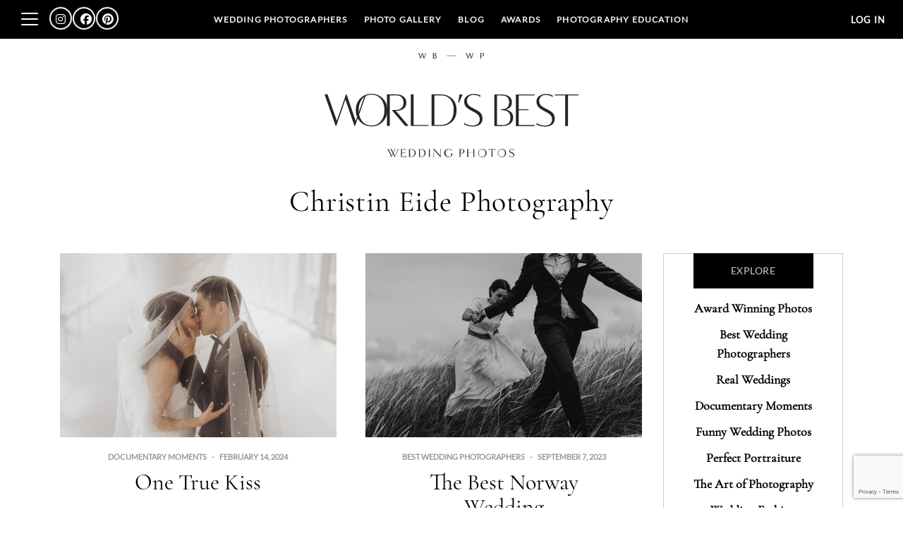

--- FILE ---
content_type: text/html; charset=UTF-8
request_url: https://www.worldsbestweddingphotos.com/top-photography-blog/christin-eide-photography
body_size: 13344
content:
<!DOCTYPE html>
<html lang="en" dir="ltr" prefix="og: https://ogp.me/ns#">
  <head>
    <meta charset="utf-8" />
<link rel="canonical" href="https://www.worldsbestweddingphotos.com/top-photography-blog/christin-eide-photography" />
<meta name="Generator" content="Drupal 11 (https://www.drupal.org); Commerce 3" />
<meta name="MobileOptimized" content="width" />
<meta name="HandheldFriendly" content="true" />
<meta name="viewport" content="width=device-width, initial-scale=1.0" />
<link rel="icon" href="/sites/all/themes/wb/favicon.ico" type="image/vnd.microsoft.icon" />

    <title>Christin Eide Photography | World’s Best Wedding Photography</title>

    <!-- Google Tag Manager -->
    <script>(function(w,d,s,l,i){w[l]=w[l]||[];w[l].push({'gtm.start':
    new Date().getTime(),event:'gtm.js'});var f=d.getElementsByTagName(s)[0],
    j=d.createElement(s),dl=l!='dataLayer'?'&l='+l:'';j.async=true;j.src=
    'https://www.googletagmanager.com/gtm.js?id='+i+dl;f.parentNode.insertBefore(j,f);
    })(window,document,'script','dataLayer','GTM-N5QZ9B6');
    </script>
    <!-- End Google Tag Manager -->
    <!-- Google tag (gtag.js) -->
    
    <!-- pinterest verification -->
    <meta name="p:domain_verify" content="f50adbf1d0255c026458509c3306a308"/>

    <link rel="stylesheet" media="all" href="/libraries/slick/slick/slick.css?t5gmao" />
<link rel="stylesheet" media="all" href="/modules/composer/slick/css/layout/slick.module.css?t5gmao" />
<link rel="stylesheet" media="all" href="/modules/composer/webform/css/webform.element.flexbox.css?t5gmao" />
<link rel="stylesheet" media="all" href="/core/assets/vendor/jquery.ui/themes/base/core.css?t5gmao" />
<link rel="stylesheet" media="all" href="/core/assets/vendor/jquery.ui/themes/base/controlgroup.css?t5gmao" />
<link rel="stylesheet" media="all" href="/core/assets/vendor/jquery.ui/themes/base/checkboxradio.css?t5gmao" />
<link rel="stylesheet" media="all" href="/core/assets/vendor/jquery.ui/themes/base/resizable.css?t5gmao" />
<link rel="stylesheet" media="all" href="/core/assets/vendor/jquery.ui/themes/base/button.css?t5gmao" />
<link rel="stylesheet" media="all" href="/core/assets/vendor/jquery.ui/themes/base/dialog.css?t5gmao" />
<link rel="stylesheet" media="all" href="/themes/composer/stable/css/system/components/align.module.css?t5gmao" />
<link rel="stylesheet" media="all" href="/themes/composer/stable/css/system/components/container-inline.module.css?t5gmao" />
<link rel="stylesheet" media="all" href="/themes/composer/stable/css/system/components/clearfix.module.css?t5gmao" />
<link rel="stylesheet" media="all" href="/themes/composer/stable/css/system/components/hidden.module.css?t5gmao" />
<link rel="stylesheet" media="all" href="/themes/composer/stable/css/system/components/item-list.module.css?t5gmao" />
<link rel="stylesheet" media="all" href="/themes/composer/stable/css/system/components/js.module.css?t5gmao" />
<link rel="stylesheet" media="all" href="/themes/composer/stable/css/system/components/position-container.module.css?t5gmao" />
<link rel="stylesheet" media="all" href="/themes/composer/stable/css/system/components/reset-appearance.module.css?t5gmao" />
<link rel="stylesheet" media="all" href="/themes/composer/stable/css/core/components/progress.module.css?t5gmao" />
<link rel="stylesheet" media="all" href="/themes/composer/stable/css/core/components/ajax-progress.module.css?t5gmao" />
<link rel="stylesheet" media="all" href="//cdnjs.cloudflare.com/ajax/libs/font-awesome/6.6.0/css/all.min.css" />
<link rel="stylesheet" media="all" href="/themes/composer/stable/css/views/views.module.css?t5gmao" />
<link rel="stylesheet" media="all" href="/core/modules/ckeditor5/css/ckeditor5.dialog.fix.css?t5gmao" />
<link rel="stylesheet" media="all" href="/modules/composer/slick/css/components/slick.arrows--down.css?t5gmao" />
<link rel="stylesheet" media="all" href="/modules/composer/webform/css/webform.composite.css?t5gmao" />
<link rel="stylesheet" media="all" href="/modules/composer/webform/css/webform.element.details.toggle.css?t5gmao" />
<link rel="stylesheet" media="all" href="/modules/composer/webform/css/webform.element.message.css?t5gmao" />
<link rel="stylesheet" media="all" href="/modules/composer/webform/css/webform.element.options.css?t5gmao" />
<link rel="stylesheet" media="all" href="/modules/composer/webform/css/webform.form.css?t5gmao" />
<link rel="stylesheet" media="all" href="/core/assets/vendor/jquery.ui/themes/base/theme.css?t5gmao" />
<link rel="stylesheet" media="all" href="/modules/composer/captcha/css/captcha.css?t5gmao" />
<link rel="stylesheet" media="all" href="/modules/composer/extlink/css/extlink.css?t5gmao" />
<link rel="stylesheet" media="all" href="/sites/all/modules/custom/fancy_login/css/fancy_login.css?t5gmao" />
<link rel="stylesheet" media="all" href="/modules/composer/social_media_links/css/social_media_links.theme.css?t5gmao" />
<link rel="stylesheet" media="all" href="/modules/composer/slick/css/theme/slick.theme.css?t5gmao" />
<link rel="stylesheet" media="all" href="/themes/composer/classy/css/components/node.css?t5gmao" />
<link rel="stylesheet" media="all" href="/sites/all/themes/wb/dist/main.css?t5gmao" />

    <script type="application/json" data-drupal-selector="drupal-settings-json">{"path":{"baseUrl":"\/","pathPrefix":"","currentPath":"taxonomy\/term\/1114","currentPathIsAdmin":false,"isFront":false,"currentLanguage":"en"},"pluralDelimiter":"\u0003","suppressDeprecationErrors":true,"gtag":{"tagId":"","consentMode":false,"otherIds":[],"events":[],"additionalConfigInfo":[]},"ajaxPageState":{"libraries":"[base64]","theme":"wb","theme_token":null},"ajaxTrustedUrl":{"form_action_p_pvdeGsVG5zNF_XLGPTvYSKCf43t8qZYSwcfZl2uzM":true,"\/top-photography-blog\/christin-eide-photography?ajax_form=1":true,"\/top-photography-blog\/search":true},"gtm":{"tagId":null,"settings":{"data_layer":"dataLayer","include_classes":false,"allowlist_classes":"google\nnonGooglePixels\nnonGoogleScripts\nnonGoogleIframes","blocklist_classes":"customScripts\ncustomPixels","include_environment":false,"environment_id":"","environment_token":""},"tagIds":["GTM-N5QZ9B6"]},"fancyLogin":{"screenFadeColor":"black","screenFadeZIndex":10,"loginBoxBackgroundColor":"white","loginBoxTextColor":"black","loginBoxBorderColor":"black","loginBoxBorderWidth":"1px","loginBoxBorderStyle":"solid","loginPath":"\/user\/login","dimFadeSpeed":null,"boxFadeSpeed":null,"hideObjects":false},"ajax":{"edit-submit-1763765249":{"callback":"fancy_login_user_login_block_ajax_callback","event":"mousedown","keypress":true,"prevent":"click","url":"\/top-photography-blog\/christin-eide-photography?ajax_form=1","httpMethod":"POST","dialogType":"ajax","submit":{"_triggering_element_name":"op","_triggering_element_value":"Log in"}},"edit-captcha-response":{"callback":"recaptcha_v3_ajax_callback","event":"change","url":"\/top-photography-blog\/christin-eide-photography?ajax_form=1","httpMethod":"POST","dialogType":"ajax","submit":{"_triggering_element_name":"captcha_response"}}},"sticky":{"selector":"#navbar_bak","top_spacing":"0","bottom_spacing":"0","class_name":"is-sticky","wrapper_class_name":"sticky-wrapper","center":0,"get_width_from":"","width_from_wrapper":1,"responsive_width":0,"z_index":"501"},"data":{"extlink":{"extTarget":true,"extTargetAppendNewWindowDisplay":true,"extTargetAppendNewWindowLabel":"(opens in a new window)","extTargetNoOverride":false,"extNofollow":false,"extTitleNoOverride":false,"extNoreferrer":false,"extFollowNoOverride":false,"extClass":"0","extLabel":"(link is external)","extImgClass":false,"extSubdomains":true,"extExclude":"","extInclude":"","extCssExclude":"","extCssInclude":"","extCssExplicit":"","extAlert":false,"extAlertText":"This link will take you to an external web site. We are not responsible for their content.","extHideIcons":false,"mailtoClass":"0","telClass":"0","mailtoLabel":"(link sends email)","telLabel":"(link is a phone number)","extUseFontAwesome":false,"extIconPlacement":"before","extPreventOrphan":false,"extFaLinkClasses":"fa fa-external-link","extFaMailtoClasses":"fa fa-envelope-o","extAdditionalLinkClasses":"","extAdditionalMailtoClasses":"","extAdditionalTelClasses":"","extFaTelClasses":"fa fa-phone","allowedDomains":[],"extExcludeNoreferrer":""}},"user":{"uid":0,"permissionsHash":"cd2cc8e00b879a70f8207711c9ac4dce2bced703c660338b6b80323de8ed6027"}}</script>
<script src="/core/misc/drupalSettingsLoader.js?v=11.2.4"></script>
<script src="/modules/composer/google_tag/js/gtag.js?t5gmao"></script>
<script src="/modules/composer/google_tag/js/gtm.js?t5gmao"></script>

    <style>
      /*----------------FONTS -----------------*/

.h1, .h2, .h3, .h4, .h5, .h6, h1, h2, h3, h4, h5, h6 {

    font-weight: 300;
    line-height: 1.1;
}



h4 {
font-weight: 300;
}


#block-mainnavigation-sticky&gt;ul&gt;li a, #block-mainnavigation-sticky&gt;ul&gt;li&gt;span, #block-mainnavigation&gt;ul&gt;li a, #block-mainnavigation&gt;ul&gt;li&gt;span {
font-weight: 300;
}

#block-mainnavigation-sticky&gt;ul&gt;li&gt;ul&gt;li&gt;span, #block-mainnavigation&gt;ul&gt;li&gt;ul&gt;li&gt;span {
font-weight: 300;
}


.uppercase {
text-transform: uppercase;
}

p.p-large {
font-size: 20px;
}

p.p-small {
font-size: 12px;
}

p.rave {
font-style: italic;
margin-bottom: 10px;
}


p.rave-name {
text-transform: uppercase;
color: #999;
font-size: 14px;
margin-bottom: 40px;

}

p.p-h3 {
   font-family: Cormorant Garmamond;
   font-size: 26px;
   line-height: 1.2;
  margin-bottom: 2rem;
}


p.p-h2 {
   font-family: Cormorant Garmamond;
   font-size: 32px;
   line-height: 1.2;
   margin-bottom: 2rem;
}

p.p-h1 {
    font-family: Cormorant Garmamond;
    letter-spacing: .02em;
    font-size: 42px;
    line-height: 1.2;
   margin-bottom: 2rem;
}


p.p-xl {
font-family: Cormorant Garmamond;
font-size: 7rem;

}



.blog.blog-post h2 {
font-size: 24px;
}

.blog.blog-post h3 {
font-size: 20px;

}

.h1-large {
font-size: 3.4rem;}

h3.h3-large {
font-size: 32px;
margin-bottom: 2rem;
}

h2.h2-large {
    letter-spacing: .02em;
    font-size: 42px;
    line-height: 1.2;
   margin-bottom: 2rem;
}


h4.h4-plus {
    text-transform: uppercase;
    line-height: 1.6;
    font-size: 16px;
}





/*--------------BUTTONS ----------------*/

.button-bar-left {
text-align: left;
}


.btn.education-cta {

    font-size: 11px;
    font-weight: 300;
    line-height: 146%;
    text-align: center;
    border: 2px solid #000;
    background-color: #000;
    color: #fff;
    border-radius: 0;
    text-transform: uppercase;
    margin-right: 5px;
    margin-left: 5px;
    margin-bottom: 10px;
    padding: 20px 60px;
    min-width: 270px;
    max-width: 100%;
    transition: all .2s;

}

.btn.education-cta:hover {
    border: 2px solid #000;
    background-color: transparent;
    color: #000;

}


.black .btn.education-cta {

    font-size: 11px;
    font-weight: 300;
    line-height: 146%;
    text-align: center;
    border: 2px solid #fff;
    background-color: #fff;
    color: #000;
    border-radius: 0;
    text-transform: uppercase;
    margin-right: 5px;
    margin-left: 5px;
    margin-bottom: 10px;
    padding: 20px 60px;
    min-width: 270px;
    max-width: 100%;
    transition: all .2s;

}

.black .btn.education-cta:hover {
    border: 2px solid #fff;
    background-color: transparent;
    color: #fff;

}


.btn.workshop-cta {

    font-size: 16px;
    font-weight: 300;
    line-height: 146%;
    text-align: center;
    border: 2px solid #000;
    background-color: #000;
    color: #fff;
    border-radius: 0;
    text-transform: uppercase;
    margin-right: 5px;
    margin-left: 5px;
    margin-bottom: 10px;
    padding: 20px 60px;
    min-width: 270px;
    max-width: 100%;
    transition: all .2s;
    letter-spacing: 0.02em;

}

.btn.workshop-cta:hover {
    border: 2px solid #000;
    background-color: transparent;
    color: #000;

}
.black .btn.workshop-cta {
    font-size: 16px;
    font-weight: 300;
    line-height: 146%;
    text-align: center;
    border: 2px solid #fff;
    background-color: #fff;
    color: #000;
    border-radius: 0;
    text-transform: uppercase;
    margin-right: 5px;
    margin-left: 5px;
    margin-bottom: 10px;
    padding: 20px 60px;
    min-width: 270px;
    max-width: 100%;
    transition: all .2s;
    letter-spacing: 0.02em;
}

.black .btn.workshop-cta:hover {
    border: 2px solid #fff;
    background-color: transparent;
    color: #fff;

}

.btn.speaker-cta {
    font-size: 16px;
    font-weight: 300;
    line-height: 146%;
    text-align: center;
    border: 2px solid #000;
    background-color: #fff;
    color: #000;
    border-radius: 0;
    text-transform: uppercase;
    margin-right: 5px;
    margin-left: 5px;
    margin-bottom: 10px;
    padding: 20px 60px;
    min-width: 270px;
    max-width: 100%;
    transition: all .2s;
    letter-spacing: 0.02em;
}

.btn.speaker-cta:hover {
    border: 2px solid #000;
    background-color: #000;
    color: #fff;

}



.button-bar.edu-button {
margin-top: 32px;
}





/*---------- EDUCATION PAGES -----------*/


@media screen and (min-width: 992px) {
p.edu-narrow-section {
    max-width: 80%;
    margin: auto;
}
}


.row.edu-section {
margin-top: 20px;
}



.col-12 h2.edu-section {
    margin-top: 70px;
}


h3.edu-topic {
    font-size: 18px;
    padding-top: 10px;
    text-transform: uppercase;
    font-family: Lato;
  
}

h4.edu-subtitle {
    font-size: 15px;
    border-bottom: 1px solid #cdcdcd;
    padding-bottom: 20px;
    padding-top: 10px;
    margin-bottom: 20px;
    text-transform: uppercase;
}

h4.edu-link a {
    color: #666;
    border-bottom: 1px solid #666;
}



@media screen and (min-width: 1400px) {
.row.edu-breadcrumb-section {
    margin-top: -30px;
    margin-left: -12em;
}
}

@media screen and (min-width: 1100px) {
.row.edu-breadcrumb-section {
    margin-top: -30px;
    margin-left: -6em;
}
}

.edu-breadcrumbs {
    padding-bottom: 3rem;

}

.edu-breadcrumbs a {
    font-size: 12px;
    color: #999;
    border-bottom: none;

}

.row.edu-teacher-intro {

    padding-bottom: 40px;
}




.embed-youtube {
    position: relative;
    padding-bottom: 56.25%; /* - 16:9 aspect ratio (most common) */
    /* padding-bottom: 62.5%; - 16:10 aspect ratio */
    /* padding-bottom: 75%; - 4:3 aspect ratio */
    padding-top: 30px;
    height: 0;
    overflow: hidden;
    margin-bottom: 20px;
}

.embed-youtube iframe,
.embed-youtube object,
.embed-youtube embed {
    border: 0;
    position: absolute;
    top: 0;
    left: 0;
    width: 100%;
    height: 100%;
}



@media screen and (max-width: 992px) {

img.edu-photo {
    padding-bottom: 20px;
}
}


div.edu-cta {
margin-top: 40px;
margin-bottom: 40px;
padding: 60px 20px;
border-top: 1px solid #000;
}




/*-------------- ABOUT PAGE ----------------*/


@media screen and (max-width: 767px) {

.basic-page .field--name-body .profiles .profile-person {
    flex-wrap: wrap;
}

.basic-page .field--name-body .profiles .profile-person img {

    width: 100% !important;
    margin-right: 0;
    margin-bottom: 20px;
}



}


/*-------------- ALL IN WORKSHOPS PAGE ----------------*/

.page-node-576, .page-all-in, .page-all-in-speakers {


div#block-wb-page-title {
    display: none;
}

row.border-bottom {
border-bottom: 1px solid #CBCBCB;
}

row.border-top {
border-top: 1px solid #CBCBCB;
}


div.tall {
        display: flex;
        flex-direction: column;
        justify-content: center;
        align-items: center;
        min-height: 60vh;
    }


 .row.text-section {
    padding: 100px 60px;
    justify-content: center;
}

.row.photo-split {
    align-items: center;
    border-top: 1px solid #CBCBCB;
    border-bottom: 1px solid #CBCBCB;
}



.row.text-split
{
    align-items: center;
    border-top: 1px solid #CBCBCB;
    border-bottom: 1px solid #CBCBCB;
}

.row.text-split div:first-child {
border-right: 1px solid #CBCBCB;
}

figcaption {
font-size: 0.8rem;
color: #999999;
}

.black h1, .black h2, .black h3 {
color: #ffffff;
} 

.black h4, .black h5 {
color: #cccccc;
} 

.black p  {
color: #eeeeee;
} 


.black p.p-xl {
color: #999;

}

.black p a, .black h1 a, .black h2 a, .black h3 a {
color: #eeeeee;
border-bottom: 1px solid #eeeeee;
} 

.black p a:hover, .black h1 a:hover, .black h2 a:hover, .black h3 a:hover  {
opacity: 0.8;}


.row.black-bar {
padding: 20px 20px; 
}

.row.black {
background-color: #000000;
color: #ffffff;
}

.row.text-split.black
{
    align-items: center;
    border-top: 1px solid #CBCBCB;
    border-bottom: 1px solid #CBCBCB;
}

.row.text-split.black div:first-child {
border-right: 1px solid #CBCBCB;
}


.block-page-title-block h1 {
    text-align: center;

}

div.narrow-column {
    max-width: 800px;
}

div.text-padding {
padding: 20px 40px !important; 
}

.text-padding p, .text-padding h3 {
    max-width: 550px;
    margin-right: auto;
    margin-left: auto;
}


img.intro-banner {
    height: auto;
    max-width: 100%;
    padding: 20px 0;

  
}

.text-padding h3 {
margin-bottom: 1.5rem;
}



}

@media screen and (min-width: 768px) {

.row.photo-split .col-lg-6, .row.photo-split .col-md-6  {
padding:0;
}
}


@media screen and (max-width: 767px) {

.page-node-576, .page-all-in {

div.text-padding {
padding: 60px 20px !important; 
}


 .row.text-section {
    padding: 60px 20px;

}

.row.text-split.black div:first-child {
border-right: none;
border-bottom: 1px solid #CBCBCB;
}

.row.photo-split {
    border-top: 1px solid #CBCBCB;
    border-bottom: 1px solid #CBCBCB;
    padding-bottom: 40px;
    padding-top: 20px;
}



}
}

.page-node-576, .page-all-in {
.featured-bottom {
    margin-top: 0;
}
}




/* Teacher grid section */

.row.speaker-grid {
margin-bottom: 40px;
}

.speaker-grid .col-12, .speaker-grid .col-md-6, .speaker-grid .col-lg-4 {
display: flex;
}

.speaker-cta {
    align-items: center;
    justify-content: center;
    padding-top: 20px;
}

div.outline-block {
    border: 1px solid #ccc;
    margin: 0 5px 25px 5px;
    transition: .3s ease-in-out;
    padding: 0;
}
.outline-block:hover {
    box-shadow: inset 0 -4px 0 0 #222;
    border: 1px solid #222;
}

.field--name-body .outline-block a {
    border-bottom: none;
}
.field--name-body .outline-block a:hover {
    border-bottom: none;
}



.seattle.grid-description {
   padding: 0 20px 25px;
}

.grid-description {
   padding: 25px 20px;
}


.grid-description a {
    border-bottom: none;
}

.grid-description a:hover {
    border-bottom: none;
    opacity: 1;
    color: #000;
}

.outline-block img {
   transition: .3s ease-in-out;
}
.outline-block:hover img {
    opacity: 0.8;
}



/* Sponsor Logos */

.row.sponsors {
    padding: 60px 0 20px 0;
}


div.logo-strip {
display: flex;
flex-direction: row;
flex-wrap: wrap;
justify-content: center;
align-items: center;
max-width: 1400px;
margin: auto;
}

@media screen and (max-width: 900px) {
.logo-strip img {
    width: auto;
    padding: 10px;
    max-width: 150px;
}
}
@media screen and (min-width: 901px) and (max-width: 1219px) {
.logo-strip img {
    width: auto;
    padding: 0 10px;
    max-width: 190px;
}
}


@media screen and (min-width: 1220px) {
.logo-strip img {
    width: auto;
    padding: 0 20px;
    max-width: 235px;
}
}

.field--name-body .logo-strip a {
border-bottom: none;
}


/*---------------- ALL-IN Speakers Page ------------------  */




.col-12 .speaker-title {
    margin-top: 10px;
    line-height: 1.2;
}

@media screen and (max-width: 767px) {
.col-12 .speaker-title {
    margin-top: 25px;
   
}
}

.row.speaker-section {
    margin: 20px 0;
    padding: 40px 20px;
    background-color: #f4f4f4;
}

.row.margin-side {
margin: 20px 0;
}



.page-all-in-speakers #main-wrapper  {
max-width: 1500px !important;
padding-right: 20px !important;
padding-left: 20px !important;
}





.speaker-breadcrumbs {
    padding-bottom: 0;
    z-index: 10;
    position: relative;
}


.speaker-breadcrumbs a {
    font-size: 12px;
    color: #999;
    border-bottom: none;

}

@media screen and (max-width: 767px) {
.speaker-breadcrumbs {
    margin-top: -30px;
}
}



    </style>
  </head>
  <body class="blog-category-page page-top-photography-blog-christin-eide-photography page-top-photography-blog path-taxonomy">
    <!-- Google Tag Manager (noscript) -->
    <noscript><iframe src="https://www.googletagmanager.com/ns.html?id=GTM-N5QZ9B6"
    height="0" width="0" style="display:none;visibility:hidden"></iframe></noscript>
    <!-- End Google Tag Manager (noscript) -->

        <a href="#main-content" class="visually-hidden focusable skip-link">
      Skip to main content
    </a>
    <noscript><iframe src="https://www.googletagmanager.com/ns.html?id=GTM-N5QZ9B6"
                  height="0" width="0" style="display:none;visibility:hidden"></iframe></noscript>

      <div class="dialog-off-canvas-main-canvas" data-off-canvas-main-canvas>
    <div id="page-wrapper">
  <div id="page">
    <header id="navbar" class="header navbar-dark container-fluid" role="banner" aria-label="Site header">
      <div class="section clearfix">
        <div class="row">
          <div class="col-2">
            <div class="region-primary-menu-wrapper">
              <button class="navbar-toggler" type="button" data-toggle="collapse" data-target="#navbars_left" aria-controls="navbars_left" aria-expanded="false" aria-label="Toggle navigation">
                <span class="navbar-toggler-icon"></span>
              </button>

              <div class="collapse navbar-collapse" id="navbars_left">
                <button class="navbar-toggler close" type="button" data-toggle="collapse" data-target="#navbars_left" aria-controls="navbars_left" aria-expanded="false" aria-label="Close">
                  <span aria-hidden="true">&times;</span>
                </button>
                  <div>
    <div id="block-sitebranding-2" class="block block-system block-system-branding-block">
  
    
        <a href="/" rel="home">
      <img src="/sites/all/themes/wb/logo.svg" alt="Home" />
    </a>
      
</div>
<nav role="navigation" aria-labelledby="block-wb-main-menu-menu" id="block-wb-main-menu">
            
  <h2 class="visually-hidden" id="block-wb-main-menu-menu">Main navigation</h2>
  

        
              <ul>
              <li>
        <a href="/top-photographers">Wedding Photographers</a>
              </li>
          <li>
        <a href="/photography-gallery" data-drupal-link-system-path="photography-gallery">Photo gallery</a>
              </li>
          <li>
        <a href="/top-photography-blog" data-drupal-link-system-path="top-photography-blog">Blog</a>
              </li>
          <li>
        <a href="https://www.worldsbestweddingphotos.com/photography-awards-visual-storytelling" title="Wedding Ceremony Award Winners">Awards</a>
              </li>
          <li>
        <span>PHOTOGRAPHY EDUCATION</span>
                                <ul>
              <li>
        <span>FOR COUPLES</span>
                                <ul>
              <li>
        <a href="/top-photography-blog/the-art-of-wedding-photography" data-drupal-link-system-path="taxonomy/term/189">Learn About Photography</a>
              </li>
        </ul>
  
              </li>
          <li>
        <span>FOR PHOTOGRAPHERS</span>
                                <ul>
              <li>
        <a href="/wedding-photography-workshop-calendar" data-drupal-link-system-path="node/545">Member News and Workshops</a>
              </li>
          <li>
        <a href="/photography-education-mentoring-workshops" data-drupal-link-system-path="node/341">Education and Mentoring</a>
              </li>
        </ul>
  
              </li>
        </ul>
  
              </li>
        </ul>
  


  </nav>
<nav role="navigation" aria-labelledby="block-submainnavigation-menu" id="block-submainnavigation">
            
  <h2 class="visually-hidden" id="block-submainnavigation-menu">Submain navigation</h2>
  

        
              <ul>
              <li>
        <a href="/about-us" data-drupal-link-system-path="node/18">About Us</a>
              </li>
          <li>
        <a href="/membership" data-drupal-link-system-path="node/25">Become a Member</a>
              </li>
          <li>
        <a href="/contact" data-drupal-link-system-path="node/19">Contact Us</a>
              </li>
          <li>
        <a href="/user/login" class="unauthenticated-only" data-drupal-link-system-path="user/login">Member Login</a>
              </li>
        </ul>
  


  </nav>
<div id="block-socialmedialinks-mobile" class="block-social-media-links block block-social-media-links-block">
  
    
      

<ul class="social-media-links--platforms platforms vertical">
      <li>
      <a class="social-media-link-icon--instagram" href="https://www.instagram.com/theworldsbestweddingphotos"  >
        <span class='fab fa-instagram fa-2x'></span>
      </a>

          </li>
      <li>
      <a class="social-media-link-icon--facebook" href="https://www.facebook.com/worldsbestweddingphotos"  >
        <span class='fab fa-facebook fa-2x'></span>
      </a>

          </li>
      <li>
      <a class="social-media-link-icon--pinterest" href="https://www.pinterest.com/worldsbestweddingphotos"  >
        <span class='fab fa-pinterest fa-2x'></span>
      </a>

          </li>
  </ul>

  </div>

  </div>

              </div>
            </div>
            <div class="region-primary-header-wrapper">
                <div>
    <div id="block-socialmedialinks" class="block-social-media-links block block-social-media-links-block">
  
    
      

<ul class="social-media-links--platforms platforms vertical">
      <li>
      <a class="social-media-link-icon--instagram" href="https://www.instagram.com/theworldsbestweddingphotos"  target="_blank" >
        <span class='fab fa-instagram fa-2x'></span>
      </a>

          </li>
      <li>
      <a class="social-media-link-icon--facebook" href="https://www.facebook.com/worldsbestweddingphotos"  target="_blank" >
        <span class='fab fa-facebook fa-2x'></span>
      </a>

          </li>
      <li>
      <a class="social-media-link-icon--pinterest" href="https://www.pinterest.com/worldsbestweddingphotos"  target="_blank" >
        <span class='fab fa-pinterest fa-2x'></span>
      </a>

          </li>
  </ul>

  </div>

  </div>

            </div>
          </div>
          <div class="col-8 region-header">
              <div class="clearfix">
    <div id="block-sitebranding-header-mobile" class="block block-system block-system-branding-block">
  
    
        <a href="/" rel="home">
      <img src="/sites/all/themes/wb/logo.svg" alt="Home" />
    </a>
      
</div>
<div id="block-logo-sticky" class="block block-block-content block-block-contente934f744-6b7a-444a-8fe9-99a4ff5878dd">
  
    
      
            <div class="field field--name-body field--type-text-with-summary field--label-hidden field__item"><a href="/"><img alt="World Best" data-align="center" src="/sites/all/themes/wb/WorldsBest-Alt-Logo-BLK.svg" /></a>
<p>&nbsp;</p></div>
      
  </div>
<nav role="navigation" aria-labelledby="block-mainnavigation-menu" id="block-mainnavigation">
      
  <h2 id="block-mainnavigation-menu">Main navigation</h2>
  

        
              <ul>
              <li>
        <a href="/top-photographers">Wedding Photographers</a>
              </li>
          <li>
        <a href="/photography-gallery" data-drupal-link-system-path="photography-gallery">Photo gallery</a>
              </li>
          <li>
        <a href="/top-photography-blog" data-drupal-link-system-path="top-photography-blog">Blog</a>
              </li>
          <li>
        <a href="https://www.worldsbestweddingphotos.com/photography-awards-visual-storytelling" title="Wedding Ceremony Award Winners">Awards</a>
              </li>
          <li>
        <span>PHOTOGRAPHY EDUCATION</span>
                                <ul>
              <li>
        <span>FOR COUPLES</span>
                                <ul>
              <li>
        <a href="/top-photography-blog/the-art-of-wedding-photography" data-drupal-link-system-path="taxonomy/term/189">Learn About Photography</a>
              </li>
        </ul>
  
              </li>
          <li>
        <span>FOR PHOTOGRAPHERS</span>
                                <ul>
              <li>
        <a href="/wedding-photography-workshop-calendar" data-drupal-link-system-path="node/545">Member News and Workshops</a>
              </li>
          <li>
        <a href="/photography-education-mentoring-workshops" data-drupal-link-system-path="node/341">Education and Mentoring</a>
              </li>
        </ul>
  
              </li>
        </ul>
  
              </li>
        </ul>
  


  </nav>

  </div>

          </div>
          <div class="col-2">
            <div class="region-secondary-menu-wrapper">
                              <div class="logout">
                  <a href="/user/login">Log in</a>
                </div>
              
              <div class="collapse navbar-collapse" id="navbars_right">
                <div class="desktop-wrapper">
                    <div>
    <div id="block-wbusermenublock" class="block block-wb-general block-wb-user-menu-block">
  
    
      
  </div>

  </div>

                </div>

                <div class="mobile-wrapper">
                  <button class="navbar-toggler close" type="button" data-toggle="collapse" data-target="#navbars_right" aria-controls="navbars_right" aria-expanded="false" aria-label="Close">
                    <span aria-hidden="true">&times;</span>
                  </button>

                  <img src="/sites/all/themes/wb/logo-white.svg" alt="Home" />

                  <div class="mobile-content">
                    <div class="user-details text-left">
                                            <div class="user-avatar"><img src="/sites/all/themes/wb/images/default_avatar.png" alt="User avatar" /></div>
                      <div class="user-name">Anonymous</div>
                    </div>

                      <div>
    <div id="block-wbusermenublock" class="block block-wb-general block-wb-user-menu-block">
  
    
      
  </div>

  </div>

                  </div>
                </div>
              </div>
            </div>

            <div class="region-primary-header-wrapper">
              
            </div>
          </div>
        </div>
        <div class="row row-sticky sticky-active">
          <div class="col-12">
              <div>
    <nav role="navigation" aria-labelledby="block-mainnavigation-sticky-menu" id="block-mainnavigation-sticky">
            
  <h2 class="visually-hidden" id="block-mainnavigation-sticky-menu">Main navigation (only sticky nav scrool)</h2>
  

        
              <ul>
              <li>
        <a href="/top-photographers">Wedding Photographers</a>
              </li>
          <li>
        <a href="/photography-gallery" data-drupal-link-system-path="photography-gallery">Photo gallery</a>
              </li>
          <li>
        <a href="/top-photography-blog" data-drupal-link-system-path="top-photography-blog">Blog</a>
              </li>
          <li>
        <a href="https://www.worldsbestweddingphotos.com/photography-awards-visual-storytelling" title="Wedding Ceremony Award Winners">Awards</a>
              </li>
          <li>
        <span>PHOTOGRAPHY EDUCATION</span>
                                <ul>
              <li>
        <span>FOR COUPLES</span>
                                <ul>
              <li>
        <a href="/top-photography-blog/the-art-of-wedding-photography" data-drupal-link-system-path="taxonomy/term/189">Learn About Photography</a>
              </li>
        </ul>
  
              </li>
          <li>
        <span>FOR PHOTOGRAPHERS</span>
                                <ul>
              <li>
        <a href="/wedding-photography-workshop-calendar" data-drupal-link-system-path="node/545">Member News and Workshops</a>
              </li>
          <li>
        <a href="/photography-education-mentoring-workshops" data-drupal-link-system-path="node/341">Education and Mentoring</a>
              </li>
        </ul>
  
              </li>
        </ul>
  
              </li>
        </ul>
  


  </nav>

  </div>

          </div>
        </div>
      </div>
    </header>

          <div class="branding">
        <aside class="layout-container section clearfix" role="complementary">
            <div>
    <div id="block-sitebranding" class="block block-system block-system-branding-block">
  
    
        <a href="/" rel="home">
      <img src="/sites/all/themes/wb/logo.svg" alt="Home" />
    </a>
      
</div>

  </div>

        </aside>
      </div>
    
          <div class="highlighted">
        <aside class="layout-container section clearfix" role="complementary">
            <div>
    <div data-drupal-messages-fallback class="hidden"></div>

  </div>

        </aside>
      </div>
              <div class="featured-top">
        <aside class="featured-top__inner section layout-container clearfix" role="complementary">
            <div>
    <div class="views-element-container container block block-views block-views-blockblog-categories-block-2" id="block-views-block-blog-categories-block-2">
  
    
      <div><div class="view view-blog-categories view-id-blog_categories view-display-id-block_2 js-view-dom-id-4fc05272363223ca54e45f4e5d95ba006899274e6402f92d71442efeb833584a">
  
    
      
      <div class="view-content">
          <div class="views-row"><div class="views-field views-field-name"><h1 class="field-content">Christin Eide Photography</h1></div><div class="views-field views-field-description__value"><span class="field-content"></span></div></div>

    </div>
  
          </div>
</div>

  </div>

  </div>

        </aside>
      </div>
        <div id="main-wrapper" class="layout-main-wrapper layout-container clearfix container-fluid">
      <div id="main" class="layout-main clearfix">
        
        <main id="content" class="column main-content" role="main">
          <section class="section">
            <a id="main-content" tabindex="-1"></a>
              <div>
    <div id="block-wb-page-title" class="block block-core block-page-title-block">
  
    
      
  <h1>Christin Eide Photography</h1>


  </div>
<div class="views-element-container"><div class="view view-taxonomy-term view-id-taxonomy_term view-display-id-page_1 js-view-dom-id-cb1e83429cc99e2567a5fe9fdf7b0aa02d44cdd82c145b922a17e6d974327a52">
  
    
      <div class="view-header">
      <div>
  
    
  
</div>

    </div>
      
      <div class="view-content">
          <div class="views-row">
<article data-history-node-id="539" class="node node--type-article node--promoted node--view-mode-teaser">
  <div class="node__content">
    
            <div class="field field--name-field-image field--type-image field--label-hidden field__item">  <a href="/worldsbestweddingphotos.com/one-true-kiss" hreflang="en"><img loading="lazy" src="https://files.worldsbestweddingphotos.com/s3fs-public/styles/3_2/public/2024-02/8_couple-kiss-under-veil-photo-by-kerstin-hahn-photography.jpg" width="710" height="473" alt="Couple kiss under veil Kristin Hahn Photography" />

</a>
</div>
      <div class="post--info"><span class="category--name"><a href="/top-photography-blog/moments-documentary">Documentary Moments</a></span> <span class="sep">-</span> <span class="post--date">February 14, 2024</span></div><h3 class="page--title"><a href="/worldsbestweddingphotos.com/one-true-kiss">One True Kiss</a></h3>
  </div>
</article>
</div>
    <div class="views-row">
<article data-history-node-id="505" class="node node--type-article node--promoted node--view-mode-teaser">
  <div class="node__content">
    
            <div class="field field--name-field-image field--type-image field--label-hidden field__item">  <a href="/best-norway-wedding-photographers" hreflang="en"><img loading="lazy" src="https://files.worldsbestweddingphotos.com/s3fs-public/styles/3_2/public/2023-09/1_couple-walking-in-tall-grass-photo-by-fotograf-lillian-nordbo.jpg" width="710" height="473" alt="Couple walking in tall grass photo by Fotograf Lillian Nordbo" />

</a>
</div>
      <div class="post--info"><span class="category--name"><a href="/top-photography-blog/best-wedding-photographers-0">Best Wedding Photographers</a></span> <span class="sep">-</span> <span class="post--date">September 7, 2023</span></div><h3 class="page--title"><a href="/best-norway-wedding-photographers">The Best Norway Wedding Photographers</a></h3>
  </div>
</article>
</div>
    <div class="views-row">
<article data-history-node-id="409" class="node node--type-article node--promoted node--view-mode-teaser">
  <div class="node__content">
    
            <div class="field field--name-field-image field--type-image field--label-hidden field__item">  <a href="/epic-adventure-wedding-photography" hreflang="en"><img loading="lazy" src="https://files.worldsbestweddingphotos.com/s3fs-public/styles/3_2/public/2022-08/15-Cappadocial-Turkey-ballon-festival-bride-in-black-gown-on-cliff-hot-air-balloons-worlds-best-wedding-photos-cm-leung-china-wedding-photographers-086%20best.jpg" width="710" height="473" alt="Cappadocia-Turkey-ballon-festival-bride-in-black-gown-on-cliff-hot-air-balloons-worlds-best-wedding-photos-cm-leung-china-wedding-photographers" />

</a>
</div>
      <div class="post--info"><span class="category--name"><a href="/top-photography-blog/locations-venues-places">Picturesque Locations</a></span> <span class="sep">-</span> <span class="post--date">August 16, 2022</span></div><h3 class="page--title"><a href="/epic-adventure-wedding-photography">Epic Adventure Wedding Photography </a></h3>
  </div>
</article>
</div>
    <div class="views-row">
<article data-history-node-id="371" class="node node--type-article node--promoted node--view-mode-teaser">
  <div class="node__content">
    
            <div class="field field--name-field-image field--type-image field--label-hidden field__item">  <a href="/flower-crowns-wedding-style" hreflang="en"><img loading="lazy" src="https://files.worldsbestweddingphotos.com/s3fs-public/styles/3_2/public/2022-04/ceremonial-couple-kiss-under-confetti-katie-kaizer-photography_0.jpg" width="710" height="473" alt="ceremonial-couple-kiss-under-confetti-katie-kaizer-photography" />

</a>
</div>
      <div class="post--info"><span class="category--name"><a href="/top-photography-blog/fashion-dresses-attire">Wedding Fashion</a></span> <span class="sep">-</span> <span class="post--date">April 9, 2022</span></div><h3 class="page--title"><a href="/flower-crowns-wedding-style">Flower Crowns to Fit Your Style</a></h3>
  </div>
</article>
</div>
    <div class="views-row">
<article data-history-node-id="351" class="node node--type-article node--promoted node--view-mode-teaser">
  <div class="node__content">
    
            <div class="field field--name-field-image field--type-image field--label-hidden field__item">  <a href="/big-bows-on-wedding-gowns" hreflang="en"><img loading="lazy" src="https://files.worldsbestweddingphotos.com/s3fs-public/styles/3_2/public/2022-02/8-kiss-on-the-prow-of-a-boat-sylvain-bouzat-wedding-photographer.jpg" width="710" height="473" alt="kiss-on-the-prow-of-a-boat-sylvain-bouzat-wedding-photographer" />

</a>
</div>
      <div class="post--info"><span class="category--name"><a href="/top-photography-blog/fashion-dresses-attire">Wedding Fashion</a></span> <span class="sep">-</span> <span class="post--date">February 6, 2022</span></div><h3 class="page--title"><a href="/big-bows-on-wedding-gowns">Wedding Dresses with Big Bows</a></h3>
  </div>
</article>
</div>
    <div class="views-row">
<article data-history-node-id="252" class="node node--type-article node--promoted node--view-mode-teaser">
  <div class="node__content">
    
            <div class="field field--name-field-image field--type-image field--label-hidden field__item">  <a href="/applique-lace-wedding-dresses-bridal-gowns" hreflang="en"><img loading="lazy" src="https://files.worldsbestweddingphotos.com/s3fs-public/styles/3_2/public/2021-05/sleeping-bride-portrait-soft-window-light-applique-gown-worlds-best-wedding-photos-daniel-aguilar-houston-wedding-photographers-050.jpg" width="710" height="473" alt="sleeping-bride-portrait-soft-window-light-applique-gown-worlds-best-wedding-photos-daniel-aguilar-houston-wedding-photographers" />

</a>
</div>
      <div class="post--info"><span class="category--name"><a href="/top-photography-blog/fashion-dresses-attire">Wedding Fashion</a></span> <span class="sep">-</span> <span class="post--date">May 18, 2021</span></div><h3 class="page--title"><a href="/applique-lace-wedding-dresses-bridal-gowns">Applique Lace Wedding Gowns</a></h3>
  </div>
</article>
</div>
    <div class="views-row">
<article data-history-node-id="231" class="node node--type-article node--promoted node--view-mode-teaser">
  <div class="node__content">
    
            <div class="field field--name-field-image field--type-image field--label-hidden field__item">  <a href="/5-iceland-waterfalls-for-wedding-elopement-photography" hreflang="en"><img loading="lazy" src="https://files.worldsbestweddingphotos.com/s3fs-public/styles/3_2/public/2021-03/Skogafoss-%20Iceland-dramatic-bride-and-groom-shot-by-waterfall-susan-stripling-nyc-wedding-photographer.jpg" width="710" height="473" alt="Skogafoss- Iceland-dramatic-bride-and-groom-shot-by-waterfall-susan-stripling-nyc-wedding-photographer" />

</a>
</div>
      <div class="post--info"><span class="category--name"><a href="/top-photography-blog/locations-venues-places">Picturesque Locations</a></span> <span class="sep">-</span> <span class="post--date">March 30, 2021</span></div><h3 class="page--title"><a href="/5-iceland-waterfalls-for-wedding-elopement-photography">Iceland’s Best Waterfalls for Wedding Photography</a></h3>
  </div>
</article>
</div>
    <div class="views-row">
<article data-history-node-id="214" class="node node--type-article node--promoted node--view-mode-teaser">
  <div class="node__content">
    
            <div class="field field--name-field-image field--type-image field--label-hidden field__item">  <a href="/long-sleeved-wedding-gowns" hreflang="en"><img loading="lazy" src="https://files.worldsbestweddingphotos.com/s3fs-public/styles/3_2/public/2021-01/Bride-wearing-dramatic-lace-long-sleeve-gown-in-front-of-church-johnandjoseph-los-angeles.JPG" width="710" height="473" alt="Bride-wearing-dramatic-lace-long-sleeve-gown-in-front-of-church-johnandjoseph-los-angeles" />

</a>
</div>
      <div class="post--info"><span class="category--name"><a href="/top-photography-blog/fashion-dresses-attire">Wedding Fashion</a></span> <span class="sep">-</span> <span class="post--date">February 4, 2021</span></div><h3 class="page--title"><a href="/long-sleeved-wedding-gowns">15 Lace, Long-sleeved Wedding Gowns</a></h3>
  </div>
</article>
</div>

    </div>
  
      
          </div>
</div>

  </div>

          </section>
        </main>
                          <div id="sidebar-second" class="column sidebar">
            <aside class="section" role="complementary">
                <div>
    <div class="views-exposed-form visually-hidden block block-views block-views-exposed-filter-blockblog-page-3" data-drupal-selector="views-exposed-form-blog-page-3" id="block-views-exposed-filter-block-blog-page-3">
  
      <h2>SEARCH</h2>
    
      <form action="/top-photography-blog/search" method="get" id="views-exposed-form-blog-page-3" accept-charset="UTF-8">
  <div class="js-form-item form-item js-form-type-textfield form-item-filter js-form-item-filter">
      <label for="edit-filter">Filter</label>
        <input data-drupal-selector="edit-filter" type="text" id="edit-filter" name="filter" value="" size="30" maxlength="128" class="form-text" />

        </div>
<div data-drupal-selector="edit-actions" class="form-actions js-form-wrapper form-wrapper" id="edit-actions--2"><input data-drupal-selector="edit-submit-blog" type="submit" id="edit-submit-blog" value="Apply" class="button js-form-submit form-submit" />
</div>


</form>

  </div>
<div class="views-element-container block block-views block-views-blockblog-categories-block-1" id="block-views-block-blog-categories-block-1">
  
      <h2>Explore</h2>
    
      <div><div class="view view-blog-categories view-id-blog_categories view-display-id-block_1 js-view-dom-id-a85f975a80b6803b754596d1165889d10199868d4764e65779211aba6540cc96">
  
    
      
      <div class="view-content">
          <div class="views-row"><div class="views-field views-field-name"><span class="field-content"><a href="/top-photography-blog/award-winning-photos" hreflang="en">Award Winning Photos</a></span></div></div>
    <div class="views-row"><div class="views-field views-field-name"><span class="field-content"><a href="/top-photography-blog/best-wedding-photographers-0" hreflang="en">Best Wedding Photographers</a></span></div></div>
    <div class="views-row"><div class="views-field views-field-name"><span class="field-content"><a href="/top-photography-blog/real-weddings" hreflang="en">Real Weddings</a></span></div></div>
    <div class="views-row"><div class="views-field views-field-name"><span class="field-content"><a href="/top-photography-blog/moments-documentary" hreflang="en">Documentary Moments</a></span></div></div>
    <div class="views-row"><div class="views-field views-field-name"><span class="field-content"><a href="/top-photography-blog/hilarious-photographs" hreflang="en">Funny Wedding Photos</a></span></div></div>
    <div class="views-row"><div class="views-field views-field-name"><span class="field-content"><a href="/top-photography-blog/perfect-wedding-portraits" hreflang="en">Perfect Portraiture</a></span></div></div>
    <div class="views-row"><div class="views-field views-field-name"><span class="field-content"><a href="/top-photography-blog/the-art-of-wedding-photography" hreflang="en">The Art of Photography</a></span></div></div>
    <div class="views-row"><div class="views-field views-field-name"><span class="field-content"><a href="/top-photography-blog/fashion-dresses-attire" hreflang="en">Wedding Fashion</a></span></div></div>
    <div class="views-row"><div class="views-field views-field-name"><span class="field-content"><a href="/top-photography-blog/wedding-details-decor-ideas" hreflang="en">Details and Decor</a></span></div></div>
    <div class="views-row"><div class="views-field views-field-name"><span class="field-content"><a href="/top-photography-blog/sweet-kids-puppies-at-weddings" hreflang="en">Kids and Puppies</a></span></div></div>
    <div class="views-row"><div class="views-field views-field-name"><span class="field-content"><a href="/top-photography-blog/locations-venues-places" hreflang="en">Picturesque Locations</a></span></div></div>
    <div class="views-row"><div class="views-field views-field-name"><span class="field-content"><a href="/top-photography-blog/wedding-styles" hreflang="en">Wedding Styles</a></span></div></div>
    <div class="views-row"><div class="views-field views-field-name"><span class="field-content"><a href="/top-photography-blog/wedding-planning-advice-tips" hreflang="en">Wedding Planning Tips</a></span></div></div>
    <div class="views-row"><div class="views-field views-field-name"><span class="field-content"><a href="/top-photography-blog/editors-desk" hreflang="en">Editor&#039;s Desk</a></span></div></div>

    </div>
  
          </div>
</div>

  </div>
<nav role="navigation" aria-labelledby="block-system-menu-block-follow-us-sidebar-menu-menu" class="block" id="block-system-menu-block-follow-us-sidebar-menu">
      
  <h2 id="block-system-menu-block-follow-us-sidebar-menu-menu">Follow Us</h2>
  

        
              <ul>
              <li>
        <a href="https://www.facebook.com/worldsbestweddingphotos" target="_blank">Facebook</a>
              </li>
          <li>
        <a href="https://www.instagram.com/theworldsbestweddingphotos/" target="_blank">Instagram</a>
              </li>
          <li>
        <a href="https://www.pinterest.com/worldsbestweddingphotos/" target="_blank">Pinterest</a>
              </li>
        </ul>
  


  </nav>

  </div>

            </aside>
          </div>
              </div>
    </div>
          <div class="featured-bottom">
        <aside class="layout-container clearfix" role="complementary">
            <div>
    <div id="block-webform" class="block block-webform block-webform-block">
  
    
      <form class="webform-submission-form webform-submission-add-form webform-submission-newsletter-signup-form webform-submission-newsletter-signup-add-form webform-submission-newsletter-signup-taxonomy_term-1114-form webform-submission-newsletter-signup-taxonomy_term-1114-add-form webform-submission-newsletter-signup-taxonomy-term-1114-add-form js-webform-details-toggle webform-details-toggle" data-drupal-selector="webform-submission-newsletter-signup-taxonomy-term-1114-add-form" action="/top-photography-blog/christin-eide-photography" method="post" id="webform-submission-newsletter-signup-taxonomy-term-1114-add-form" accept-charset="UTF-8">
  
  <div id="edit-processed-text" class="js-form-item form-item js-form-type-processed-text form-item- js-form-item- form-no-label">
        <h3>Photography Obsessed?</h3>
<h3>Of Course You Are!</h3>
        </div>
<div data-drupal-selector="edit-flexbox" class="webform-flexbox js-webform-flexbox js-form-wrapper form-wrapper" id="edit-flexbox"><div class="webform-flex webform-flex--1"><div class="webform-flex--container"><div data-drupal-selector="edit-flexbox-01" class="webform-flexbox js-webform-flexbox js-form-wrapper form-wrapper" id="edit-flexbox-01"><div class="webform-flex webform-flex--1"><div class="webform-flex--container"><div class="js-form-item form-item js-form-type-textfield form-item-first-name js-form-item-first-name">
      <label for="edit-first-name" class="js-form-required form-required">First Name</label>
        <input data-drupal-selector="edit-first-name" type="text" id="edit-first-name" name="first_name" value="" size="60" maxlength="255" class="form-text required" required="required" />

        </div>
</div></div><div class="webform-flex webform-flex--1"><div class="webform-flex--container"><div class="js-form-item form-item js-form-type-textfield form-item-last-name js-form-item-last-name">
      <label for="edit-last-name" class="js-form-required form-required">Last Name</label>
        <input data-drupal-selector="edit-last-name" type="text" id="edit-last-name" name="last_name" value="" size="60" maxlength="255" class="form-text required" required="required" />

        </div>
</div></div></div>
</div></div><div class="webform-flex webform-flex--1"><div class="webform-flex--container"><div class="js-form-item form-item js-form-type-email form-item-email js-form-item-email">
      <label for="edit-email" class="js-form-required form-required">Email</label>
        <input data-drupal-selector="edit-email" type="email" id="edit-email" name="email" value="" size="60" maxlength="254" class="form-email required" required="required" />

        </div>
</div></div><div class="webform-flex webform-flex--1"><div class="webform-flex--container"><div data-drupal-selector="edit-type" id="edit-type--wrapper" class="checkboxes--wrapper fieldgroup form-composite js-form-wrapper form-wrapper"><div id="edit-type" class="js-webform-checkboxes webform-options-display-one-column form-checkboxes"><div class="js-form-item form-item js-form-type-checkbox form-item-type-fan js-form-item-type-fan">
        <div class="checkbox">
  <input data-drupal-selector="edit-type-fan" type="checkbox" id="edit-type-fan" name="type[fan]" value="fan" class="form-checkbox" />
  
  <div class="checkmark"></div>
</div>

        <label for="edit-type-fan" class="option">I'm a Photography Fan: Send me your award winners and most exciting content</label>
      </div>
<div class="js-form-item form-item js-form-type-checkbox form-item-type-pro js-form-item-type-pro">
        <div class="checkbox">
  <input data-drupal-selector="edit-type-pro" type="checkbox" id="edit-type-pro" name="type[pro]" value="pro" class="form-checkbox" />
  
  <div class="checkmark"></div>
</div>

        <label for="edit-type-pro" class="option">I'm a Pro: Send me information about photo contests, education and business</label>
      </div>
</div>
</div>
</div></div></div>


  <input data-drupal-selector="edit-captcha-sid" type="hidden" name="captcha_sid" value="10268683" />
<input data-drupal-selector="edit-captcha-token" type="hidden" name="captcha_token" value="hGyGs-mHKlDDRHvuXONtguM62HOsq8JeuMoJNNzOEnM" />
<input id="recaptcha-v3-token" class="recaptcha-v3-token" data-recaptcha-v3-action="recaptcha_v3" data-recaptcha-v3-site-key="6Lf1HvwpAAAAABhf2coNsmsbaUNel7RfcUti6EfF" data-drupal-selector="edit-captcha-response" type="hidden" name="captcha_response" value="" />
<input data-drupal-selector="edit-is-recaptcha-v3" type="hidden" name="is_recaptcha_v3" value="1" />

<input autocomplete="off" data-drupal-selector="form-0bnl6f7nalp8wkkueabdnydntmqbuilvee3cud-o8x4" type="hidden" name="form_build_id" value="form-0BnL6f7naLp8wkkUEABDNyDntMQBUILVee3Cud-o8X4" />
<input data-drupal-selector="edit-webform-submission-newsletter-signup-taxonomy-term-1114-add-form" type="hidden" name="form_id" value="webform_submission_newsletter_signup_taxonomy_term_1114_add_form" />
<div data-drupal-selector="edit-actions" class="form-actions js-form-wrapper form-wrapper" id="edit-actions--3"><input class="webform-button--submit button button--primary js-form-submit form-submit" data-drupal-selector="edit-submit" type="submit" id="edit-submit" name="op" value="Submit" />

</div>


  
</form>

  </div>

  </div>

            <div>
    <div id="block-wb-sponsoredbyfooter" class="block block-block-content block-block-content45416174-9701-4eb4-a985-41219187426e">
  
    
      
            <div class="field field--name-body field--type-text-with-summary field--label-hidden field__item"><div class="container text-center py-5">
  <div class="row mb-4">
    <div class="col">
      <h2 class="h5 text-capitalize border-0 p-0 m-0 mb-0">PROUDLY SPONSORED BY</h2>
    </div>
  </div>

  <div class="d-flex justify-content-center align-items-center flex-wrap">
    <a href="https://us.dreambookspro.com/" target="_blank" rel="noopener" class="mx-4 my-3 d-inline-block border-0">
      <img src="https://files.worldsbestweddingphotos.com/s3fs-public/2025-05/Dreambookspro-2.png?"
           alt="Dreambooks Pro Logo"
           class="img-fluid"
           style="max-width: 200px; height: auto;">
    </a>
    <a href="https://www.artlifeandbusiness.com/" target="_blank" rel="noopener" class="mx-4 my-3 d-inline-block border-0">
      <img src="https://files.worldsbestweddingphotos.com/s3fs-public/2025-05/alb-logo-black.png"
           alt="Art, Life, and Business Logo"
           class="img-fluid"
           style="max-width: 200px; height: auto;">
    </a>
    <a href="https://www.evoto.ai/" target="_blank" rel="noopener" class="mx-4 my-3 d-inline-block border-0">
      <img src="https://files.worldsbestweddingphotos.com/s3fs-public/2025-05/Evoto-AI-logo.png"
           alt="Evoto AI logo"
           class="img-fluid"
           style="max-width: 200px; height: auto;">
    </a>

  </div>
</div></div>
      
  </div>

  </div>

          
        </aside>
      </div>
        
<footer class="site-footer">
      <div class="site-footer__top clearfix container-fluid">
      <div class="row justify-content-center">
        <div class="col-12 col-sm-12 col-md-11">
          <div class="row">
            <div class="col-12 col-md-4">
              <div class="row justify-content-start">
                <div class="col-12 col-sm-12 col-md-8">
                    <div>
    <div id="block-worldsbest" class="block block-block-content block-block-content9c5c6384-cf98-4c71-a42b-653c2f726f5b">
  
    
      
            <div class="field field--name-body field--type-text-with-summary field--label-hidden field__item"><p><img alt="World Best" class="logo-footer" src="/sites/default/files/inline-images/wbwp-logo-second.png"></p>

<p><meta charset="utf-8"><span id="docs-internal-guid-cb6e9558-7fff-256a-c425-b3cec3f61f75">World's Best Wedding Photos is the definitive directory of the world's best wedding photographers. The photographs in our searchable galleries and on our blog are carefully curated to make you fall in love with wedding photography. Take a look around and discover stunning portraits, gorgeous fashions, breathtaking locations, brilliant ideas, and the right photographer for your wedding style.</span></p>
</div>
      
  </div>

  </div>

                </div>
              </div>
            </div>
            <div class="col-6 col-md-2 d-flex justify-content-md-start">
                <div>
    <nav role="navigation" aria-labelledby="block-getinvolved-menu" id="block-getinvolved">
      
  <h2 id="block-getinvolved-menu">Get Involved</h2>
  

        
              <ul>
              <li>
        <a href="/membership" data-drupal-link-system-path="node/25">Become a Member</a>
              </li>
          <li>
        <a href="/photography-contests/30-best-wedding-silhouettes-2022" data-drupal-link-system-path="node/348">Enter Contests</a>
              </li>
          <li>
        <a href="/user/login" class="unauthenticated-only" data-drupal-link-system-path="user/login">Member Login</a>
              </li>
          <li>
        <a href="/sponsorships" class="prerelease" data-drupal-link-system-path="node/21">Sponsorships</a>
              </li>
        </ul>
  


  </nav>

  </div>

            </div>
            <div class="col-6 col-md-2 d-flex justify-content-md-end">
                <div>
    <nav role="navigation" aria-labelledby="block-learnmore-menu" id="block-learnmore">
      
  <h2 id="block-learnmore-menu">Learn More</h2>
  

        
              <ul>
              <li>
        <a href="/about-us" data-drupal-link-system-path="node/18">About Us</a>
              </li>
          <li>
        <a href="/contact" data-drupal-link-system-path="node/19">Contact Us</a>
              </li>
          <li>
        <a href="/terms" class="prerelease" data-drupal-link-system-path="node/16">Terms &amp; Conditions</a>
              </li>
          <li>
        <a href="/privacy-policy" class="prerelease" data-drupal-link-system-path="node/17">Privacy Policy</a>
              </li>
          <li>
        <a href="/faqs" data-drupal-link-system-path="node/28">FAQs</a>
              </li>
        </ul>
  


  </nav>

  </div>

            </div>
            <div class="col-12 col-md-4">
              <div class="row justify-content-end">
                <div class="col-12 col-sm-12 col-md-8">
                    <div>
    <div id="block-copyright" class="block block-block-content block-block-content7249a572-f405-4c15-b267-432143939960">
  
      <h2>Copyright</h2>
    
      
            <div class="field field--name-body field--type-text-with-summary field--label-hidden field__item"><p>The copyrighted photos on our website belong solely to the artists who created them and are available to share for personal use only. Please provide photo credit and respect our copyright rules.</p>

<p>©2023 - The Curated Lens, LLC</p>

<p>Website by <a href="https://actionandco.com" target="_BLANK">Action &amp;&nbsp;Co.</a> and <a href="https://www.blackantelope.com" target="_BLANK">Black Antelope</a></p>
</div>
      
  </div>

  </div>

                </div>
              </div>
            </div>
          </div>
        </div>
      </div>
    </div>
  </footer>
  </div>
</div>

  </div>

    <div class="region region-page-bottom"><div id="fancy_login_dim_screen"></div><div id="fancy_login_login_box"><div id="fancy_login_form_contents"><a href="#" id="fancy_login_close_button">X</a><div id="fancy_login_user_login_block_wrapper"><form class="fancy-login-user-login-form" data-drupal-selector="fancy-login-user-login-form" action="/top-photography-blog/christin-eide-photography" method="post" id="fancy-login-user-login-form" accept-charset="UTF-8">
  <div class="login-modal-header-element"><h1>Log in</h1><p>Log in to access your account and favorite photos</p></div><div class="js-form-item form-item js-form-type-textfield form-item-name js-form-item-name">
      <label for="edit-name" class="js-form-required form-required">Email or username</label>
        <input autocorrect="none" autocapitalize="none" spellcheck="false" autocomplete="username" data-drupal-selector="edit-name" type="text" id="edit-name" name="name" value="" size="15" maxlength="60" class="form-text required" required="required" />

        </div>
<div class="js-form-item form-item js-form-type-password form-item-pass js-form-item-pass">
      <label for="edit-pass" class="js-form-required form-required">Password</label>
        <input autocomplete="current-password" data-drupal-selector="edit-pass" type="password" id="edit-pass" name="pass" size="15" maxlength="128" class="form-text required" required="required" />

        </div>
<input autocomplete="off" data-drupal-selector="form-w8zwkchx-9n9f-2w9skaky4chigf4y9hdy8yxnla5-i" type="hidden" name="form_build_id" value="form-W8ZWKcHx_9n9f-2w9SKakY4ChiGF4Y9HDy8YxnLa5-I" />
<input data-drupal-selector="edit-fancy-login-user-login-form" type="hidden" name="form_id" value="fancy_login_user_login_form" />
<div data-drupal-selector="edit-actions" class="form-actions js-form-wrapper form-wrapper" id="edit-actions"><input data-drupal-selector="edit-submit-1763765249" type="submit" id="edit-submit-1763765249" name="op" value="Log in" class="button js-form-submit form-submit" />
</div>
<div class="login-modal-user-links"><a href="/user/register">Need an account? Create one here!</a></div><div class="login-modal-user-links"><a href="/user/password">Forgot Username or Password? We can help.</a></div>
</form>
</div></div></div></div>
    <script src="https://www.google.com/recaptcha/api.js?render=6Lf1HvwpAAAAABhf2coNsmsbaUNel7RfcUti6EfF" defer async></script>
<script src="/modules/composer/jquery_once/lib/jquery_3.7.1_jquery.min.js?v=3.7.1"></script>
<script src="/modules/composer/jquery_once/lib/jquery-once-2.2.3/jquery.once.min.js?v=2.2.3"></script>
<script src="/core/assets/vendor/once/once.min.js?v=1.0.1"></script>
<script src="/core/misc/drupal.js?v=11.2.4"></script>
<script src="/core/misc/drupal.init.js?v=11.2.4"></script>
<script src="/core/misc/debounce.js?v=11.2.4"></script>
<script src="/core/assets/vendor/jquery.ui/ui/version-min.js?v=11.2.4"></script>
<script src="/core/assets/vendor/jquery.ui/ui/data-min.js?v=11.2.4"></script>
<script src="/core/assets/vendor/jquery.ui/ui/disable-selection-min.js?v=11.2.4"></script>
<script src="/core/assets/vendor/jquery.ui/ui/jquery-patch-min.js?v=11.2.4"></script>
<script src="/core/assets/vendor/jquery.ui/ui/scroll-parent-min.js?v=11.2.4"></script>
<script src="/core/assets/vendor/jquery.ui/ui/unique-id-min.js?v=11.2.4"></script>
<script src="/core/assets/vendor/jquery.ui/ui/focusable-min.js?v=11.2.4"></script>
<script src="/core/assets/vendor/jquery.ui/ui/keycode-min.js?v=11.2.4"></script>
<script src="/core/assets/vendor/jquery.ui/ui/plugin-min.js?v=11.2.4"></script>
<script src="/core/assets/vendor/jquery.ui/ui/widget-min.js?v=11.2.4"></script>
<script src="/core/assets/vendor/jquery.ui/ui/labels-min.js?v=11.2.4"></script>
<script src="/core/assets/vendor/jquery.ui/ui/widgets/controlgroup-min.js?v=11.2.4"></script>
<script src="/core/assets/vendor/jquery.ui/ui/form-reset-mixin-min.js?v=11.2.4"></script>
<script src="/core/assets/vendor/jquery.ui/ui/widgets/mouse-min.js?v=11.2.4"></script>
<script src="/core/assets/vendor/jquery.ui/ui/widgets/checkboxradio-min.js?v=11.2.4"></script>
<script src="/core/assets/vendor/jquery.ui/ui/widgets/draggable-min.js?v=11.2.4"></script>
<script src="/core/assets/vendor/jquery.ui/ui/widgets/resizable-min.js?v=11.2.4"></script>
<script src="/core/assets/vendor/jquery.ui/ui/widgets/button-min.js?v=11.2.4"></script>
<script src="/core/assets/vendor/jquery.ui/ui/widgets/dialog-min.js?v=11.2.4"></script>
<script src="/modules/composer/blazy/js/dblazy.min.js?t5gmao"></script>
<script src="/modules/composer/blazy/js/plugin/blazy.once.min.js?t5gmao"></script>
<script src="/modules/composer/blazy/js/plugin/blazy.sanitizer.min.js?t5gmao"></script>
<script src="/modules/composer/blazy/js/plugin/blazy.dom.min.js?t5gmao"></script>
<script src="/libraries/slick/slick/slick.min.js?v=1.x"></script>
<script src="/core/assets/vendor/tabbable/index.umd.min.js?v=6.2.0"></script>
<script src="/core/assets/vendor/tua-body-scroll-lock/tua-bsl.umd.min.js?v=11.2.4"></script>
<script src="/core/misc/jquery.form.js?v=4.3.0"></script>
<script src="/modules/composer/extlink/js/extlink.js?t5gmao"></script>
<script src="/sites/all/modules/custom/fancy_login/js/fancy_login.js?v=11.2.4"></script>
<script src="/core/misc/progress.js?v=11.2.4"></script>
<script src="/core/assets/vendor/loadjs/loadjs.min.js?v=4.3.0"></script>
<script src="/core/misc/announce.js?v=11.2.4"></script>
<script src="/core/misc/message.js?v=11.2.4"></script>
<script src="/core/misc/ajax.js?v=11.2.4"></script>
<script src="/themes/composer/stable/js/ajax.js?v=11.2.4"></script>
<script src="/modules/composer/google_tag/js/gtag.ajax.js?t5gmao"></script>
<script src="/modules/composer/recaptcha_v3/js/recaptcha_v3.js?t5gmao"></script>
<script src="/libraries/sticky/jquery.sticky.js?v=11.2.4"></script>
<script src="/modules/composer/sticky/js/sticky.js?v=11.2.4"></script>
<script src="/core/misc/displace.js?v=11.2.4"></script>
<script src="/core/misc/position.js?v=11.2.4"></script>
<script src="/core/misc/dialog/dialog-deprecation.js?v=11.2.4"></script>
<script src="/core/misc/dialog/dialog.js?v=11.2.4"></script>
<script src="/core/misc/dialog/dialog.position.js?v=11.2.4"></script>
<script src="/core/misc/dialog/dialog.jquery-ui.js?v=11.2.4"></script>
<script src="/core/modules/ckeditor5/js/ckeditor5.dialog.fix.js?v=11.2.4"></script>
<script src="/core/misc/dialog/dialog.ajax.js?v=11.2.4"></script>
<script src="/modules/composer/slick/js/slick.load.min.js?v=11.2.4"></script>
<script src="/sites/all/themes/wb/dist/js/bootstrap.js?v=11.2.4"></script>
<script src="/sites/all/themes/wb/js/dist/collapse.js?v=11.2.4"></script>
<script src="/sites/all/themes/wb/js/dist/util.js?v=11.2.4"></script>
<script src="/sites/all/themes/wb/js/positioning.js?v=11.2.4"></script>
<script src="/sites/all/themes/wb/js/view_filters.js?v=11.2.4"></script>
<script src="/sites/all/themes/wb/js/homepage_carousel.js?v=11.2.4"></script>
<script src="/sites/all/themes/wb/js/script.js?v=11.2.4"></script>
<script src="/modules/composer/webform/js/webform.element.checkboxes.js?t5gmao"></script>
<script src="/modules/composer/webform/js/webform.element.details.save.js?t5gmao"></script>
<script src="/modules/composer/webform/js/webform.element.details.toggle.js?t5gmao"></script>
<script src="/modules/composer/webform/js/webform.element.message.js?t5gmao"></script>
<script src="/modules/composer/webform/js/webform.element.options.js?t5gmao"></script>
<script src="/core/misc/form.js?v=11.2.4"></script>
<script src="/modules/composer/webform/js/webform.behaviors.js?t5gmao"></script>
<script src="/core/misc/states.js?v=11.2.4"></script>
<script src="/modules/composer/webform/js/webform.states.js?t5gmao"></script>
<script src="/modules/composer/webform/js/webform.form.js?t5gmao"></script>

  <script defer src="https://static.cloudflareinsights.com/beacon.min.js/vcd15cbe7772f49c399c6a5babf22c1241717689176015" integrity="sha512-ZpsOmlRQV6y907TI0dKBHq9Md29nnaEIPlkf84rnaERnq6zvWvPUqr2ft8M1aS28oN72PdrCzSjY4U6VaAw1EQ==" data-cf-beacon='{"version":"2024.11.0","token":"aa5cd95706f749459362048ea792e294","r":1,"server_timing":{"name":{"cfCacheStatus":true,"cfEdge":true,"cfExtPri":true,"cfL4":true,"cfOrigin":true,"cfSpeedBrain":true},"location_startswith":null}}' crossorigin="anonymous"></script>
</body>
</html>


--- FILE ---
content_type: text/html; charset=utf-8
request_url: https://www.google.com/recaptcha/api2/anchor?ar=1&k=6Lf1HvwpAAAAABhf2coNsmsbaUNel7RfcUti6EfF&co=aHR0cHM6Ly93d3cud29ybGRzYmVzdHdlZGRpbmdwaG90b3MuY29tOjQ0Mw..&hl=en&v=TkacYOdEJbdB_JjX802TMer9&size=invisible&anchor-ms=20000&execute-ms=15000&cb=4nordjrw77vr
body_size: 45218
content:
<!DOCTYPE HTML><html dir="ltr" lang="en"><head><meta http-equiv="Content-Type" content="text/html; charset=UTF-8">
<meta http-equiv="X-UA-Compatible" content="IE=edge">
<title>reCAPTCHA</title>
<style type="text/css">
/* cyrillic-ext */
@font-face {
  font-family: 'Roboto';
  font-style: normal;
  font-weight: 400;
  src: url(//fonts.gstatic.com/s/roboto/v18/KFOmCnqEu92Fr1Mu72xKKTU1Kvnz.woff2) format('woff2');
  unicode-range: U+0460-052F, U+1C80-1C8A, U+20B4, U+2DE0-2DFF, U+A640-A69F, U+FE2E-FE2F;
}
/* cyrillic */
@font-face {
  font-family: 'Roboto';
  font-style: normal;
  font-weight: 400;
  src: url(//fonts.gstatic.com/s/roboto/v18/KFOmCnqEu92Fr1Mu5mxKKTU1Kvnz.woff2) format('woff2');
  unicode-range: U+0301, U+0400-045F, U+0490-0491, U+04B0-04B1, U+2116;
}
/* greek-ext */
@font-face {
  font-family: 'Roboto';
  font-style: normal;
  font-weight: 400;
  src: url(//fonts.gstatic.com/s/roboto/v18/KFOmCnqEu92Fr1Mu7mxKKTU1Kvnz.woff2) format('woff2');
  unicode-range: U+1F00-1FFF;
}
/* greek */
@font-face {
  font-family: 'Roboto';
  font-style: normal;
  font-weight: 400;
  src: url(//fonts.gstatic.com/s/roboto/v18/KFOmCnqEu92Fr1Mu4WxKKTU1Kvnz.woff2) format('woff2');
  unicode-range: U+0370-0377, U+037A-037F, U+0384-038A, U+038C, U+038E-03A1, U+03A3-03FF;
}
/* vietnamese */
@font-face {
  font-family: 'Roboto';
  font-style: normal;
  font-weight: 400;
  src: url(//fonts.gstatic.com/s/roboto/v18/KFOmCnqEu92Fr1Mu7WxKKTU1Kvnz.woff2) format('woff2');
  unicode-range: U+0102-0103, U+0110-0111, U+0128-0129, U+0168-0169, U+01A0-01A1, U+01AF-01B0, U+0300-0301, U+0303-0304, U+0308-0309, U+0323, U+0329, U+1EA0-1EF9, U+20AB;
}
/* latin-ext */
@font-face {
  font-family: 'Roboto';
  font-style: normal;
  font-weight: 400;
  src: url(//fonts.gstatic.com/s/roboto/v18/KFOmCnqEu92Fr1Mu7GxKKTU1Kvnz.woff2) format('woff2');
  unicode-range: U+0100-02BA, U+02BD-02C5, U+02C7-02CC, U+02CE-02D7, U+02DD-02FF, U+0304, U+0308, U+0329, U+1D00-1DBF, U+1E00-1E9F, U+1EF2-1EFF, U+2020, U+20A0-20AB, U+20AD-20C0, U+2113, U+2C60-2C7F, U+A720-A7FF;
}
/* latin */
@font-face {
  font-family: 'Roboto';
  font-style: normal;
  font-weight: 400;
  src: url(//fonts.gstatic.com/s/roboto/v18/KFOmCnqEu92Fr1Mu4mxKKTU1Kg.woff2) format('woff2');
  unicode-range: U+0000-00FF, U+0131, U+0152-0153, U+02BB-02BC, U+02C6, U+02DA, U+02DC, U+0304, U+0308, U+0329, U+2000-206F, U+20AC, U+2122, U+2191, U+2193, U+2212, U+2215, U+FEFF, U+FFFD;
}
/* cyrillic-ext */
@font-face {
  font-family: 'Roboto';
  font-style: normal;
  font-weight: 500;
  src: url(//fonts.gstatic.com/s/roboto/v18/KFOlCnqEu92Fr1MmEU9fCRc4AMP6lbBP.woff2) format('woff2');
  unicode-range: U+0460-052F, U+1C80-1C8A, U+20B4, U+2DE0-2DFF, U+A640-A69F, U+FE2E-FE2F;
}
/* cyrillic */
@font-face {
  font-family: 'Roboto';
  font-style: normal;
  font-weight: 500;
  src: url(//fonts.gstatic.com/s/roboto/v18/KFOlCnqEu92Fr1MmEU9fABc4AMP6lbBP.woff2) format('woff2');
  unicode-range: U+0301, U+0400-045F, U+0490-0491, U+04B0-04B1, U+2116;
}
/* greek-ext */
@font-face {
  font-family: 'Roboto';
  font-style: normal;
  font-weight: 500;
  src: url(//fonts.gstatic.com/s/roboto/v18/KFOlCnqEu92Fr1MmEU9fCBc4AMP6lbBP.woff2) format('woff2');
  unicode-range: U+1F00-1FFF;
}
/* greek */
@font-face {
  font-family: 'Roboto';
  font-style: normal;
  font-weight: 500;
  src: url(//fonts.gstatic.com/s/roboto/v18/KFOlCnqEu92Fr1MmEU9fBxc4AMP6lbBP.woff2) format('woff2');
  unicode-range: U+0370-0377, U+037A-037F, U+0384-038A, U+038C, U+038E-03A1, U+03A3-03FF;
}
/* vietnamese */
@font-face {
  font-family: 'Roboto';
  font-style: normal;
  font-weight: 500;
  src: url(//fonts.gstatic.com/s/roboto/v18/KFOlCnqEu92Fr1MmEU9fCxc4AMP6lbBP.woff2) format('woff2');
  unicode-range: U+0102-0103, U+0110-0111, U+0128-0129, U+0168-0169, U+01A0-01A1, U+01AF-01B0, U+0300-0301, U+0303-0304, U+0308-0309, U+0323, U+0329, U+1EA0-1EF9, U+20AB;
}
/* latin-ext */
@font-face {
  font-family: 'Roboto';
  font-style: normal;
  font-weight: 500;
  src: url(//fonts.gstatic.com/s/roboto/v18/KFOlCnqEu92Fr1MmEU9fChc4AMP6lbBP.woff2) format('woff2');
  unicode-range: U+0100-02BA, U+02BD-02C5, U+02C7-02CC, U+02CE-02D7, U+02DD-02FF, U+0304, U+0308, U+0329, U+1D00-1DBF, U+1E00-1E9F, U+1EF2-1EFF, U+2020, U+20A0-20AB, U+20AD-20C0, U+2113, U+2C60-2C7F, U+A720-A7FF;
}
/* latin */
@font-face {
  font-family: 'Roboto';
  font-style: normal;
  font-weight: 500;
  src: url(//fonts.gstatic.com/s/roboto/v18/KFOlCnqEu92Fr1MmEU9fBBc4AMP6lQ.woff2) format('woff2');
  unicode-range: U+0000-00FF, U+0131, U+0152-0153, U+02BB-02BC, U+02C6, U+02DA, U+02DC, U+0304, U+0308, U+0329, U+2000-206F, U+20AC, U+2122, U+2191, U+2193, U+2212, U+2215, U+FEFF, U+FFFD;
}
/* cyrillic-ext */
@font-face {
  font-family: 'Roboto';
  font-style: normal;
  font-weight: 900;
  src: url(//fonts.gstatic.com/s/roboto/v18/KFOlCnqEu92Fr1MmYUtfCRc4AMP6lbBP.woff2) format('woff2');
  unicode-range: U+0460-052F, U+1C80-1C8A, U+20B4, U+2DE0-2DFF, U+A640-A69F, U+FE2E-FE2F;
}
/* cyrillic */
@font-face {
  font-family: 'Roboto';
  font-style: normal;
  font-weight: 900;
  src: url(//fonts.gstatic.com/s/roboto/v18/KFOlCnqEu92Fr1MmYUtfABc4AMP6lbBP.woff2) format('woff2');
  unicode-range: U+0301, U+0400-045F, U+0490-0491, U+04B0-04B1, U+2116;
}
/* greek-ext */
@font-face {
  font-family: 'Roboto';
  font-style: normal;
  font-weight: 900;
  src: url(//fonts.gstatic.com/s/roboto/v18/KFOlCnqEu92Fr1MmYUtfCBc4AMP6lbBP.woff2) format('woff2');
  unicode-range: U+1F00-1FFF;
}
/* greek */
@font-face {
  font-family: 'Roboto';
  font-style: normal;
  font-weight: 900;
  src: url(//fonts.gstatic.com/s/roboto/v18/KFOlCnqEu92Fr1MmYUtfBxc4AMP6lbBP.woff2) format('woff2');
  unicode-range: U+0370-0377, U+037A-037F, U+0384-038A, U+038C, U+038E-03A1, U+03A3-03FF;
}
/* vietnamese */
@font-face {
  font-family: 'Roboto';
  font-style: normal;
  font-weight: 900;
  src: url(//fonts.gstatic.com/s/roboto/v18/KFOlCnqEu92Fr1MmYUtfCxc4AMP6lbBP.woff2) format('woff2');
  unicode-range: U+0102-0103, U+0110-0111, U+0128-0129, U+0168-0169, U+01A0-01A1, U+01AF-01B0, U+0300-0301, U+0303-0304, U+0308-0309, U+0323, U+0329, U+1EA0-1EF9, U+20AB;
}
/* latin-ext */
@font-face {
  font-family: 'Roboto';
  font-style: normal;
  font-weight: 900;
  src: url(//fonts.gstatic.com/s/roboto/v18/KFOlCnqEu92Fr1MmYUtfChc4AMP6lbBP.woff2) format('woff2');
  unicode-range: U+0100-02BA, U+02BD-02C5, U+02C7-02CC, U+02CE-02D7, U+02DD-02FF, U+0304, U+0308, U+0329, U+1D00-1DBF, U+1E00-1E9F, U+1EF2-1EFF, U+2020, U+20A0-20AB, U+20AD-20C0, U+2113, U+2C60-2C7F, U+A720-A7FF;
}
/* latin */
@font-face {
  font-family: 'Roboto';
  font-style: normal;
  font-weight: 900;
  src: url(//fonts.gstatic.com/s/roboto/v18/KFOlCnqEu92Fr1MmYUtfBBc4AMP6lQ.woff2) format('woff2');
  unicode-range: U+0000-00FF, U+0131, U+0152-0153, U+02BB-02BC, U+02C6, U+02DA, U+02DC, U+0304, U+0308, U+0329, U+2000-206F, U+20AC, U+2122, U+2191, U+2193, U+2212, U+2215, U+FEFF, U+FFFD;
}

</style>
<link rel="stylesheet" type="text/css" href="https://www.gstatic.com/recaptcha/releases/TkacYOdEJbdB_JjX802TMer9/styles__ltr.css">
<script nonce="ULlrCBnPhl2swwIz3HwLLw" type="text/javascript">window['__recaptcha_api'] = 'https://www.google.com/recaptcha/api2/';</script>
<script type="text/javascript" src="https://www.gstatic.com/recaptcha/releases/TkacYOdEJbdB_JjX802TMer9/recaptcha__en.js" nonce="ULlrCBnPhl2swwIz3HwLLw">
      
    </script></head>
<body><div id="rc-anchor-alert" class="rc-anchor-alert"></div>
<input type="hidden" id="recaptcha-token" value="[base64]">
<script type="text/javascript" nonce="ULlrCBnPhl2swwIz3HwLLw">
      recaptcha.anchor.Main.init("[\x22ainput\x22,[\x22bgdata\x22,\x22\x22,\[base64]/SFtmKytdPWc6KGc8MjA0OD9IW2YrK109Zz4+NnwxOTI6KChnJjY0NTEyKT09NTUyOTYmJnYrMTxMLmxlbmd0aCYmKEwuY2hhckNvZGVBdCh2KzEpJjY0NTEyKT09NTYzMjA/[base64]/[base64]/[base64]/[base64]/[base64]/[base64]/[base64]/[base64]/[base64]/[base64]/[base64]/[base64]/[base64]\\u003d\\u003d\x22,\[base64]\\u003d\\u003d\x22,\[base64]/UiQDSDwFw7/ClgBJwqLDig5IU8KAwpdgRsO0w4TDllnDpMO1wrXDunVnNibDjcKGK1HDsGhHKQbDuMOmwoPDsMOrwrPCqBXCtsKEJjzCvMKPwpo2w4HDpm5kw4UeEcKFRMKjwrzDgsKIZk1Fw5/DhwYocCJyQ8KMw5pDXcOhwrPCiV/Duwt8f8OkBhfCjMONworDpsKOwo3DuUtlaxgiZiVnFsKHw6ZHTETDuMKADcKjYSTCgyvClSTCh8OBw4rCuifDvsKzwqPCoMObKsOXM8OaNlHCp0Ytc8K2w6vDosKywpHDjsKvw6F9woZhw4DDhcKOVsKKwp/[base64]/CjcOPSzfCnAgLwrfCnHUhwpJUw6DDo8KAw6IWFcO2wpHDvFzDrm7DvMKcMktDU8Opw5LDkMKiCWVDw5zCk8KdwqF2L8Oww4zDh0hcw5TDoxc6wo7Dhyo2wpFHA8K2wpU0w5llbMOhe2jCrjtdd8KiwpTCkcOAw4/ClMO1w6VAZi/CjMOZwo3CgztFesOGw6ZDd8OZw5ZvZMOHw5LDvyB8w41XworCiS95ccOWwr3DkMO4M8KZwr/DrsK6fsO8wr/[base64]/Dt8O3RcOTbMOgw5Uuw7BKw4fClcKcwpfCk8KgJz7DgkrDhThDJDrCiMOMwp0CZSB/w4LCgnxxworClcKxGMKFwpFIwrtAwopmwqNJwrfDt2HCh3nCkDzDoQLClDtQEsOdEcK0VRnDmBXDpjAUP8K4woDCtMKbw5cIRMOpNcO/wqHDqsK0AhbDjMO/wpEdwqhrw7PCmMOQa2nCp8KBM8OwwojCucK+wpI8wooKMR3DgMK2UH7CvT3Ct2AOamhcWcO3w7HDrm9xGH3DmcKKN8KPBsOBHhMxSGFoPSnCtkHDscKYw7nCr8Kowp1Lw5XDgiPCjCHCpDPChsOdw6TCq8OWwrktwp89eAt/SQxiw5HDh1jDpi/CjiTDosKwPyB7cVhswqMrwrFaXsKswoB8JFTCkMK+w4XCgsKwdMO9R8KFw7bCmcKcwrrDjy3CvcOuw5HCkMKeH2ZywrLCmMO3wq3Dvnp6w5DDp8KewoPCvisWwr5BMsKLDDTCosKGwoISTcOtel7DqXBiLxx2YsKBw4lDMC/DrGbCgj5LMEg5QDTDmsKzw5zCv2vCgH0vaCJwwqg/MX4bw7DDgMKpw70bw757w4zDhMKjw7Edw4QAwoLDnA3CqBzCgMKfwo/Dhm/CjULDuMO2woBpwqNkwpt/[base64]/DhMO/woXCtRTDqzjCisKxwovCtsO7ccOKwrPCrMO1SlfCnUvDnRfDq8Oawo9kwp/DuRcOw7l5wo96CMKswpzCjg3DkcK2EcKtHAdyN8K7Gg3CscOuHRd4AcKnAsKBw69XwpfCvDRsMMOIwoEMRB/DrMK/w4jDksKSwqpew4XCu3oabsKbw7RkUhLDusKgQMKjwoDDnsOISsOyQsODwoRbS0EVwpnDgBEgcsOPwpzCrz8QdsKYwqJIwqUkOB47wp1LbRc6wq1PwoYRbTBGwrjDmcOYwrQ/wo1tAyXDucOCOQrDg8KGLMOHw4HDozcOf8KWwqxYwokbw4trwrEKKkHDoA/DisKzLMO3w4MNRcKTwq7CiMKFwqoAwog3ZBE/wrPDvsO8Jj1+ThXCt8Opw6QkwpYPW3pYwqjChsOBwoLDp0PDisK2wp4pNsOuTXlmNTB7w4vDoynCjMO5asOXwogMw7xHw6hbdHjCh0JVKEN2RH/CugDDl8OWwo8FworCscOAXMK7w6QBw7jDrnPDqS7DpS5yYnBLBcO7L1FHwqjCvXhuLsOsw49/QGDDnWNWw4Q4w61sMQ7DqD9ow77DhsKaw5hVMcKLw6coUSLCiwAFI1BwwovCgMKbcl0cw5PDnsKywrbCucOWKMKLw4HDg8Okwo5mw7TCoMKtw5wKwp/DqMOKw4fDkzR/w4PCihLDrMKQOmHCiiLDlk/[base64]/[base64]/[base64]/CtknCssOfw7vCpFYrS8KyWELCjWzDksKIw5NpwpHDiMOrwqkvOHTDgjg2wossPsOBYlNLc8Kqw7gJX8Ozw6LDp8OeEQfCp8KEw4/CoUbDtsKUw4jDksKPwoM0wpdRRFlqw6fCpQtgV8K/w7/[base64]/CiQ8zVcOFa8ObdsK3w5BBwrLDgiZmw5nDgsO9b8KEPcKeI8O9wrABQnrCvz/Cm8OpeMOFZjbDtXICEg9DwrM/w6zDm8KZw6RiWsOPwr4jw5zCmVVqwojDowrDj8OTGQtKwqlnL1tIw6rCrUTDncKYFMOPUy8aIMORwqbCrTTCqMKsYcKhw7DCkXnDpmcCLcKdImnCgcKpwocUwonCuG/DjQxbw7dmUCHDi8KcG8Ocw5jDnXZXTDZhS8KRUMKPBE3CncOALcKLw6Vnd8K0wo93RsK/wodfeG7CvsOawo7DtMK8w6NkV1howovDuA0ydTjCkRsIwq1Mwq/[base64]/Cg8KVwo0Kw4dnOsKWwpgoDsKlw4Ibw7XDhsOQXsKpw4TDnsKMbsKdCMKDd8K4KjXCkiTDhTZhw7HCvBt0JVPCh8KRCMODw4VjwrA0UMOPw7zDrsO8RTnCvA1BwqnDmw/DsGMTwqtcw4PCtV8WbR0dw6bDmFxJwqXDmsKmw7whwr0VwpPCsMK2cXc5JyDDvlx0c8OyPcO4RW7Ct8O8alhWwoTDnsO3w5XDhmTDvcKpdEI0wqVAwp3DpmTDkMOgwpnCgsKVwqfDrMKfwrd3Z8K2NHZHwrc6VVxNw40mwrzCiMKcw6thJ8OnasOQOMKCTk/Cl0zDgj59w4nCtsOIVio+UErDtS0iD17CkMKKa3XDtyvDtWvCtnghwpljfhvChMOzF8KTw5rDqcKYw5vDnBI5ccO0GifDkcOlwqjCiC/Cu1rCqsORZcOaFsKyw7tCw77CpRN7EEt5w75AwqtgPEtlfFt/w4cUw6Biwo3DlUQRKHDCgMO1w5xQw5MUw63CkMKpwpjDvcKcVMOaWyB0w51GwoRjw7cIw4NfwpzDhDjCo2TCtMOSw7N/[base64]/[base64]/Dh006w6Zzck5zw6fCiyzDkMKzFix5ZU7Dk0/DpsKqEEjCpMKmw6oSLQAYwpMfU8KYCcKswowKw40sRMOPTsKEwpFuwqjCokrDmsK/wogyfsKQw75WaFbCo2kcDsOwVsORB8OVX8K9T1PDrWLDvwjDjW/Djh7Dn8Kvw5RAwrtcw5fCosOcwrrCr3B4wpQxAcKWw5zDn8K3wpDCgyQ7b8KLAsK1w71oDg/[base64]/CvAHDs8KATcK4w6dTfRMBwqY7Cl0nZsOYVWA3wrjCswxSwrNjbMKoPzE2BMODw6LCksOPwrzDjsO1SsOQwpEabcKRw5/DtMOPwpTDmhY1ZDLDlmsZw4TCnX3DoRwpwrgWbcOnwpXCgMKdw7nCg8OfVl7Cmy9lw6LDisOgL8Oyw6gvw7LDj2/DqA3DrATChHBFcMOuFQPDpWk3wonDrX4mw69fw4Q2OXTDn8OuLMODU8KFCsOIYsKMZMOWdQZpDcKAe8Ota0Vqw7vCvgjDlSrCqGDDkUjDlGJkw7N0HcOOU2cpw4LDqyRdV0LCkkBvwrHDnGnCkcOow5rDuBsow4/[base64]/CjijDjcOtHkw/wrHCosKLEMOGa0TCpsOzw6/Cg8K/[base64]/[base64]/DssOwbWN1w6ZowpLCm8O1wrrCpsO+acKlwoxZfzzDmcO4CcKlYcOHT8O7wrzCkQrCpcKHw6XCjVdhOmM4w7gfEgnDkcKjH3A2K1FowrdBw5rDi8KhN2jCocOnMGvDlcOCw4PCqXDChsKWRsKuXsK4w7BPwqBvw7/DiyfCoFfCo8KVw51fBzJvYsK3wqrDpnDDq8KiDB/Dt1ggwrjCu8KawrtawovDsMOtwpzDjQ3Ci287TT/CrhsnUcKsXMOBw7szacKSRMODRkU5w5XCj8O5JD/[base64]/wqrCiMOUw4jCoMKNw47DhcKiS8K2DSLCrcK7RVZOw6HDnSzDksO+VcKTwoJgwqTCmMOgw4Mkwo/[base64]/CqBHDvF/CuMKaw61UZUgfwrbDscKHGsOYPcKLwqPCncKADndeNGjClX/[base64]/w6HDtAVawpRbVDvCpVVaaXzDmcO+wpzDpsKDKU7CgjB6GR7CiFbDisKHGnbCpE4cwoHCgsKqw6zDvzjDqhUPw6PCsMO1wocAw6fCpsOfVMOBEsKrw57CjsOLNREoSmDCh8OPA8OJwqoKZcKEOlDDn8OvG8O6DSDDik7CrcKGw4/ClkjCrsK9F8Obw7/Cg2EkAW7DqjUOwqrCr8KBecOAFsOKAsKQwr3DilHCqcKDwqHDqsKdLDNZw47Cn8KQwobCkwBwf8Ovw7TCpyZxwqPDu8Kgw4/Du8KpwoLCr8OYHsOnwrHCkXvDjEPDml4vw7hdwoTCj0MuwoTDgMKAwrDDmhEcQD1AG8KoeMOlQ8KRa8KcWBoRwqtvw48dwrtiKl7CizMiIcKhB8KHwpccwqjDr8KiSAjCpEI6woYJwrvCi1VWwqFmwokaFX3DtwV0OhcPw5DDpcOEScK2bm/CqcO/wpB4wp7DuMKcJMKiw7Zaw4gIMU4Xwo9dOknCunHCmgTDl1TDgGPDnVZCw5fCoTPDmMOZw5LCmgTCqMOmcChdwqVtw6kMwo/DmMObDSpTwr45woAcUsKPWMO6f8OOAl1vAcKnOyrDlcOTf8KtTh55wrvDhsOxwoHDn8O6BzQkwoZPEwfDhR3DrMOSDcKywp3ChRDDnsOVw4l5w6ZTwoxzwrhWw4LCpyZbwp47Rz5KwpjDisKGw5/DpcKjwoLDs8K3w4E/aWogC8Kpw5IKYmd5BSZ5NF7DisKOwooYFsKbw60qZcK4fEzCjzDDhMKzwqfDm3Ubw63CmyVBFMK7w7zDpXoPMMOve0/DtMK/[base64]/CtF3DjsOTw5rCmVTCmsKLw6HCp0fDgsONI8OKw6nCvsOGSjJiwqHDlsOKekbDrnB2w6vCpAckwoZQGDPDqEV9wrM/SzTDlCrCu0/CpX9FBHMqB8OfwopUI8KxMyfCusKWwrHDpcKoYsOUVsKWworDjCXDmsOxZGQaw7rDtiHDgcK1JMOdHsKMw4LDh8KdUcK2w6zCh8O5d8Ojw4/CicK8wrLCosOrcSRzw5TDpCDCpsKxwplsNsKfwpZSI8OVO8OjQyrCqMOzNsOKXMOJwo44QcKAwrfDpUpJw48fNnVkEsOVUSvCqmsEH8OIXcOmw6/[base64]/CtsOvGzfDiMKoG8OAwp3DvDZ5Uh8iwql6dMO9w6PDlW5GV8O5RSrDucKXwpBlwqNmD8KGFTrDgTTCsHgyw48tw7TDpcKyw4XDhmclIgdoYMOBR8OqIcONwrnDq3h/[base64]/[base64]/CnhPDkWkBwrNEf2fDrjE6w602RhTDj2TDtsKYbRTDvw3DhW/Dh8KdLFITGFw6wrIXwqYewplGRlNww5zCqsKPw53DlmAtwqcYwrnDncO3wq4IwoPDl8ONVT8PwpR1bStkwoXCoVhdbMObwoTCrkxPRFXCiUN8w7zCl0N4w7LCtMOzeHB5cjjDtxDDgz8scB54w5xHwpwlCMOWw4DClMOzcHAZwqN8AA/Cm8Oqwp0zw6VSwoHCmHzCisKVBxLCg2hzScOETh/[base64]/CtGZaw5Uew4xnw7ZiwonCgsOZJFzCjUnDiAvCtx/[base64]/DsHM3wrfDqsK0wqRSFcKxU8O3GRjCg8KzBX45wpNJJFkdTVHChMK9w7U4UE5WP8KGwrDDin3DrsKAw69Vwo9bwqbDqMKqBFsfR8OrGwfCoCrDrMOpw6ZBBEfCmcK1ckXDhsKHw6EXw6NTwoRZN2rDvMOjE8KWf8KWJGl/wp7CslNlDT/CgE5OKsK/ETZlwonCi8KTMTHDrcKmEsKtw7zCnMOlH8O8wq82wqvDtMK+LMOKw6TCkcKRQsOiKl/[base64]/CpQkMWsKBw73CtMOSQmdEw7DDj8OTwoVmZcOkw4/CkAdBaWTDpQ/DnMKdw5A9w5PDkcKcwqrCgCnDvFrCvS/DisOEwrBAw6Rof8OMwodscQkCXcK/[base64]/Ck2xLwooSSsOQZEHCpsKowoLDtBHDh8O8woPDoiBowohCwpEKwqFmw60JC8O7AkPDjX/CpMOIACXCtMK9wofCu8O3DS9Rw7jDmDgWRy7CiH7DmU5hwqVTwojCk8OSBjRMwrguZMOMOCPDrnpjbcKnw6vDrwLCrMKnwpcrBDrCpE1nR1TCsFxjw7HCmHMqw5/CisKlY2/Cm8Orw7PDijFiEHg5w4cIEFjCg3IWwqXDl8KbwqrCnw/CjMOpcHTCs3LCu1dhOgQhw64qWMOlMMK+w4fDghPDvVPDl0NSW348wrsqXsKzwoVkwqoFX00eM8KPY0jDocOuXEUlwrrDn2fDoWzDgyvClV91R38TwqIXw6/DimDDvl/CrsOrwrwww4nCrkY2NChVw4XCjSELERJnQwnCqMOZwo4aw6kLwppNbcKaMcKbw4sNwpFpdVrDt8O6w5Z+w7vDnhE5wpo/TMKtw4PCmcKpX8K1EHXDvsKLwpTDnxd+dUo/wpEFNcOIAMKGdT7Ci8OBw4vDisOlIMObcEM6OWdEwpPCmwQBwoXDjQPCmF8dwo/[base64]/w7p/wofCtBPDscK5woXCh8OOYApUwqrCtcORSMOCw5vDtzPCglXCtsK4w5PDlMK9FXzDo1/CsXvDvMKOJMOZRBlOUUs3wqrDvg9vwrnCr8OZb8OUwpnDqk05w45vX8KBwq4eDDpkEQzChifCkBhxH8Olw44mEMO8woh/[base64]/CvsOKPsKAP1PCk8KRVTHChsOCwoRrw5Yxwo7DicK9dkFbEsO+UH/Cskh/I8KVTRjDssKSw78/ITvDnRjCqFrDuDHDmhB2w7BFw4vCsVnCmiNbdMOwXS4Fw4XChMKwLHzCiDzCicO+w5UvwocXw54qQzDCmhbCksKtwrN5wr8KdnQAw6g+OMOHZ8Oqe8OkwoxPw5zChw0tw47DucKDbTLCl8K2w5hGwqDCqMK7K8OQXlzDvSHDgD/DoDjClQHCpXZxwrVNw5zDoMOhw6UDwpY4OMOfEjtGw4/[base64]/CpMOtScKJTyQow6Ujw6UrU8Kzw4hNICFTw5l9PAw4NMOGwo7DrMORR8KNwoPDlk7CgyjDpRbDlTMRSMOfw7wCwpQIw4o5wq5OwrzCoiDDj0duPB8TYTbDm8OGSsONf3jCgsKsw65MPCM/TMOTwoYHS1g9wqdqEcK1woE/IjXCuk/ClcK9w4FQacK8KMOnwrDCgcKuwoYzNcKvW8KyYcK1w584d8OJXyV5EMK6HAjDkMKiw4lYFMOdEA3DscKqwojDj8Kjwrt8fGx0K0gFwp3CkyM7w5I9VHnDoAPDosKOPsO0w5HDt0BnX0fCjF/[base64]/[base64]/Dn8ONw49Gw7Y/w4ZvwpckPhl5KmPDr8Kkw60ibDrDkMObccKlw6fDg8Oaa8KSZivDtGnCtAkpwo7DnMO3STLCrMO8SMKDw5Agw4rCqToKw6gJM3skw73Dhm7Ci8OZT8OXw4HDgMOswqDCqxPCmsKRVsO0wrwwwqrDjMKFw6rCscKEVsKPfE1yScKVCybDqxbDp8KWIMO/wqXDiMOMCx47wq3Dv8Onwo4Ow5vCiRjDpcO1w6LDlsOkw6zCqMOWw6INAgNpABjCtU0zw6d+wrIHV0dWOg/[base64]/wqZHw5nCgsKfwrFzGQ3CiMOXw4TCtjlTFhERwovCnH0ww6DDtmLDtsOywqccYwbCu8KlBAPDgcOEQ2XCnQ/ChndgLsKyw5PDqMO2wo1bNcK3e8K0wpI6w6rCm0JeY8Otc8OnDCcRw6LDpVpXwooTKsKkWcO8Nx/DumoFQsOLwrPCmDPCoMOXYcOyYm0ZAX9ww4N8JEDDgjwww4TDpz7Cn0paGXTDoj/Dh8OJw6Rtw5rDq8KgEsOqSz5qAcOvwogIakXDmcKdfcKNwpPCtBVSF8Okw5g3f8Kbw6YFUgMiwrdXw5bDrUpJcMOPw6TDvMOVF8K1w5J4w503wpI6w7khDC8Nw5TCosOfT3TCiyxaC8OACMO+bcK9w4pQVwTDrcOHw5LCkMK/w6XCuCDClzXDgCPDh27CuDjDmcOdwpLDpD7CmWQycMKbwrfCuTnCrUfDs0k+w7FKwrjDpsKMwpHDsjkzZMOvw7HDmcO7YsOUwp3DhcKFw4fChhINw49IwppAw7hYwqbCnT1xw6FQBl/ChMO0PBvDvGnDh8O9HcOKw6x9w5oHFMO2w4XDvMOyDUTCmDE0AgfDvAdkwpIXw6zDu0wDLn7Co0YZJsKNamwrw7tIF3RSwoPDjsOoKkdhwoV2wolVw7gOFcOzWcO3w6vCmMKLwpbCvMOmw6JFwq/DvSFSwrjCrSvCl8KMDS3CplDCqsOjccOkCQU5w6xXw6hNODDCvjo2w59Pwrl3GX0+cMOlXcOgYcK1KsOQw5xDw5fClcOmLXzCqC1awpM+CMK5w67ChHl/c0nDmh/Dm2hXwqnCk00CMsOcPh3Dn03CgCUJaT/CtsKWw5dVK8OoPMKGwpEkwp0NwooWMElIw73DksKPwqHCtFJlwpXCqlQQMkB0C8OQw5bCs1/Ch2g6w7TDt0Y6GFJ5N8OBBCzChsKawpzCgMOYXU7CoyV2McK/wrkJYS/[base64]/[base64]/Ct8O6MMOWQybCmcOTw7J8w6bCjMKhXsOUw43DpMO2wo0hw6jCi8KhFFDDojYtwqPClsOIeGs/UsOIHRLDh8KBwqJ3w7jDksOTwptIwrTDvFJkw69ywrwGwrULTD3CmXjCulnCiVLCgcOhWlfCqm0eesOAfDXChMKew6QRAQV9RCppJMOAwqPDrsOgOyzDoR8QEy4xfnLCuCxVWDMCQhYTSsKCNl/DmcKwKsKrwpfDiMK/WkcWSyTCoMOYY8K4w5vCsVvDsG3DvMOSwpbCt2VYDsK7wonCi2HCuELCp8KVwrrCm8OHY2t6JmzDmAEKfB0GL8OfwrPCtXYUTEh/[base64]/[base64]/Dl1bCjMOOZcKuIcKDBEt5UiQhwqgBw5EVw6HDng7Cjxp1OsK2dmvDnTUzBsO7wrzDgBtkw7bCokR6a03CjHbDizRBw7V4GMOfMzlzw5EmCTtowofCvh/[base64]/[base64]/Njxfd8KHw5PDsVPDoF/CsVXCsXV3RcKJecOMwoFCw5M/w646FQ/CosKKXyLDksKsT8KAw415w6Z8IsK3w5/Cr8Owwo/[base64]/[base64]/w486UnAAQDl5w689YSvDiWMjw7TCpsKSEkAMaMKUG8KZSRBJw7PDund/QkpkA8OVw6rDqQAKwoRBw5ZdH2LCmV7ClMKZEMO5w4fDuMKCwrzChsOcLkbDqcOqFhTCrsOjwoN0wonClMKTwoZmasODwqNAw7MIwp7Dk2MBw411XMOFw58PIMOjwq/Cr8O+w7I3wqXDsMOnUMKUwoF0w7vCugstGMOZwooYwqfCsD/Cq0XDrXM4wqxIR1rCv1jDiD4xwpLDjsOJaC5Yw5YadUzCo8O2wpnDhAPDhBHDmh/CiMOvwolrw7Y9w4fCjkvDusORVsOCwoIjIlsXwr8Owr9IcQpUfsKEw5dlwqTDgg19woPCjUzCsH7CgEdIwqXCqsOrw7fChQA4wrA7w5dSFcOBwoHCnsOcwp/DocO4cltbw6zCl8KeSB3DjMOMw54Lw6PDhsKaw65Lc1DDp8KBJCzCm8KAwqpKeBdUwqJxPsOjwoHClMOSAQUXwq4TdMOTw6ZyGwRdw7w2V13CscKCWy3DiGsoWMO9wo/CgsO+w6jDt8O/w49Sw5nDqsKPwpV0w73DlMOBwqLCh8OOdhYdw4bCrsOzw6HCgyQNHD9sw7fDocO/[base64]/GFHCh8OiLhtCfllTDcKPwrnDsmLCp8Oyw5XDt3/DnsOOWS7DmQUSwqJiw4BGwoLCk8K3wqsKBsKrcRnCgW/CvxbChQbDgHcqw43DtcORP3w6w6laP8K3wpM7IsOSfXx1YMOqLcOHZMKuwpvCjkjCs1csK8O0JFLChsKPwofDvUl2wqx+AMOFYMOHwqDDnENQwovDoGNew7HCpsKhw7LDhsO9wr3CoG/DiSYHwozColTCjsKrO0ZDw7bDr8KIAHPCtsKGwoQlB1nDkyTCsMKjwrTCnhAlwqbChRzCpsKww60Kwp8pw7LDkA9dOcKkw7PDtGQIPcO6QcKpCgHDgsKqaDLChMKdw6kuwpgOPz/DnsOhwrd+SsOvwroDRMOMSMO2McOpJSBtw5Afwrxfw5vDhzrDihDCpMOhw4vCrsKkLMKsw67CpEvDusOOWMKddGUuCw4xFsK9wo3CrywHw4/ChnTCiCfCiB41wpvDqsKbw6VMAnM/w6jCtVjClsKnfkcWw4UYYsKDw5NywqJzw7bDm0rCimp/w5h5wpcQw5DDjcOqw7PDj8KMw4B/N8KCw4LCsAzDpsONcnPCu3jCtcOAEy7CuMKkaFfCrsOow5cZJDwEwoHDm2BkdcKzCsOHwpfCnyzCtMKVWcOxw4/DnQhjIgbCmgTDg8KawrdDwobCicOpwrLCrgPDmMKCw7nCnz8BwpjCkBDDpsKYGg8zAxPDkMOcYDjDsMKVwpw9w4jCiRk3w5Ryw6jCnQ7CusObwrzCrcOWQsOEC8O2d8OHAcKGw6Zub8O3w57DvTE4WcO8EsOefcOdCMKQCF7CjMOlwrR/QkXClyTDtMORwpLDjzgRw798wobDhzvCrEZFwpzDg8K1w7XDuGEpw7ddOsK8NMOBwrpVS8KOGBoCw7PCox/DmsOAwqthKsO3Kw1nwpAGwrZQDWPDvnAYw445wpdRw73CqS7Cvk94w5/DhiEIFFLCq0ZWwrfCmkvDtHTDiMKAblMpw5DCqxHDijTDgcKkw7DCj8KZwqo3wphFOSfDrWFAw4DCicKFMcKkwrXCtMK2wr8GIcOHHcKlwrAZw54kTzwUTA7CjMKcw5fDoQHDlWTDt1LDg20mA2IacV7DqcKkaGF/w4DCiMKdwpJmCMO4wqpVaCrCh0Ysw7fCp8OBw6HCv2EAZRnCnXJ6wr8gEcOewpXDljXCjcOaw68jw6cUw6VVwo8iwovDs8Kgw5nDv8OPcMK4w6N2wpTCiDAjWcOFLMK3w6fDpMKpwo/DgMKjSsKZw63CmQhMwqJRwrBSeCHDrFzDgxA8eC8tw6hfJsKkKMKtw7JTB8KOM8OeWSITwrTCgcKEw57CimPDmQzDsl5dw7FNwpBEw73ChxBDw4DCuk5vWsKdwqFqwrrDr8K/w7gpwqoMBsKoQmDDn3VxEcK0KzEKwq3CpcO9RcO/[base64]/w5fDg1DCtMKEw4c/[base64]/CuX9hwqnCnW3DvsK1w4xdw5HDksOMwrARYsOqPsOgwqnDnMKfw7Y3e09pw7QDwrzCuS/CjT4RYQsLLUHCvcKJVMKewpFxF8OraMKbThFneMO7JQgEwoU8w7Yee8KEY8O/wqHCvELCvgwnI8K4wqrDkhYDfcK/NcO2aVsbw7HDmsOCMU/DoMObw4U5Xy/[base64]/DnsOww7fCkcO8wp3CrnU8wprDkFbCrMKew5QDf1DCg8OfwrPCnMO4wo9JwpHCsU0eUX3DpBrCp1EFTX3DoBcOwozCoQcNHcOkMV12ZMKdwqHDpcOdwqjDpHg1XcKWC8KqG8O0w7UtCcKwW8K+wpzDuW/ChcO3wrZhwrfCqxsdKHbCp8KNwoN2Mnk8w5ZRw7chasK5w4vCgmgww5cdLCbDs8Klw65lw4DDgcK/bcOlQA5mfyI6fsOXwoXClcKQXB9sw400w7zDi8Ouw7wDw7fCryMOwovCnSPChw/CmcKhwqMWwpHCrMODw7Usw5jDjMOhw5TDtsOzCcOfKWbDlWA0wp7Dn8K8w5B9w7rDpcOGw6Q5MBXDjcOXw40wwod+wqLCsixVw4E/[base64]/CrMKJw7DDtiTCln/Cj8ObCsK7w40UYy55wqk6HAIxw7TCnMKkw5vDicK1wr/[base64]/wrM0GUIjLsObw5zCrHDDisKMw43DrMKww63CjcKINsOfaTgAX2XCqMKnwrslbMODw6TCp0jCtcOjw5/Cr8Kiw63DuMK9w4bCt8KHwqUJw45PwozCjcOFW0PDtcK/Jx0lw6AEG2Ujw5zDuw/Cp07CmMKkwpQDb1DCigFlw73Co1rDsMKPaMKYcsKtciHCicKbWVbDh0hrVsKwXcOww6Y/w4EdLyFmwqF6w7E0aMO7K8KnwpVeMsO0w63CisKIDy4Dw41Fw6zDli1Vw4jDn8KBFhfDqsOcw44yE8KsCsK1wq/DrsOWHMOqaDoTwroYOMODUsKfw7jDvFlGwqhjAThtwq/Dj8KqFsK9wr4Iw5nCrcOZw4XCix9wGsKCZcKuGTHDoVHCsMOhwqzDgcKDwr7DsMOIGG0GwpopUTZMGMOhdgzCi8O6ccKIFsKbwqDCl0jDgxgewrNWw6JuwpvDmWZqEMO9wrbDqVtew6J3BsKxwqvCgsKhwrV1S8OlZwtIwo7Dj8KhccKZLsKsasKkwqM1w4DDmyU/[base64]/WxzCt8OJw67CusKewrLDssOHwqjCmS7Ci8OgNnHCuC45JU9LwoPDl8OUZsKkXsKhI0/[base64]/DriHDmcOTwrEcS3nCpjodwpZew6VMC8OfVMK/wqQ1w4cNw5NMwoERWkDDtXXCpx/[base64]/CgMKKVlfDjgTCr8KowqTDscKIeMOeHCbChcKwwoDDnV7DgcOxMU/[base64]/CjcKRH3/[base64]/[base64]/[base64]/[base64]/Dug7Dt20ZQsO0w43DqWAibsKBwqBPIMOxQxPCm8KlP8KqfcOSFCfCuMOiFMOkAEQAek/Dl8KcPcKAwr52F25Fw4sNBsKgw6/DssOKKcKAwqsBclLDrxXCqFVMI8KnL8OXw5LCsCXDssKCPMOjGmXCn8ODHk8+Nz/CnhHChMO9w7PDribDg2I7w5NyZx8iCn5FecKowrbDuR/[base64]/DlMKIwqEdw5hIIkkDB8OCw7TDqDrCi2NocwHDocOmUMOywqrDncKEwq7CvcKhw6rCqxdFwqtFBcKqSsOGwoTCjXwTw7x+CMKidMOmw4nDlcKJw54CNsOUwpcJGsO9ew1lw5/CpsOGwozDl1IiSVNIRsKGwoHDqhIYw70/[base64]/DnUlKJx4yw4TCj8OYP8Kzw5gpccKhH1kPNXPDvMK8EC7CqCl+ZMKnw6XChMKJEcKCIsOCLw3DqsOpwpjDnTfDnWR4TMK4wqTDsMKPw6VHw50wwoHCgEnCizVzCsKSwoDCncKVJR9/c8Krw5BiwqTDkXTCoMK8V0ATw4tjwoZsVMOcYQMIPMOnXcO4wqHCkBxzwrVjwo7DhCA3woYvw4XDg8KSYsKFwqzCsXZ5w5VUahUaw5fCusKKw5/[base64]/CnyrCtihYAsOGRlDDm8KbIsK5a17Co8OuKsOMSVzDhcOCdQfDsg7DkMO9EMKqCj7Dm8KeRF1E\x22],null,[\x22conf\x22,null,\x226Lf1HvwpAAAAABhf2coNsmsbaUNel7RfcUti6EfF\x22,0,null,null,null,1,[21,125,63,73,95,87,41,43,42,83,102,105,109,121],[7668936,806],0,null,null,null,null,0,null,0,null,700,1,null,0,\[base64]/tzcYADoGZWF6dTZkEg4Iiv2INxgAOgVNZklJNBoZCAMSFR0U8JfjNw7/vqUGGcSdCRmc4owCGQ\\u003d\\u003d\x22,0,0,null,null,1,null,0,0],\x22https://www.worldsbestweddingphotos.com:443\x22,null,[3,1,1],null,null,null,1,3600,[\x22https://www.google.com/intl/en/policies/privacy/\x22,\x22https://www.google.com/intl/en/policies/terms/\x22],\x22hwFsHUJhifG3ZNltpBLmmhAV5Y7ErqJN5GLctAluI/Y\\u003d\x22,1,0,null,1,1763768854312,0,0,[174],null,[221,78,41,218,248],\x22RC-FvJNZr4gmIxBxg\x22,null,null,null,null,null,\x220dAFcWeA4AygU58Z4Fe4dAFlWxLji_3ZI3o-MRtgfhqbPSXtAAzjMTN7QzhGP75QimMots-Y5S_5NQwCgVr_uXXCGZH0mh-JcHsg\x22,1763851654220]");
    </script></body></html>

--- FILE ---
content_type: text/css
request_url: https://www.worldsbestweddingphotos.com/modules/composer/slick/css/components/slick.arrows--down.css?t5gmao
body_size: 48
content:
/**
 * @file
 */

.slick--has-arrow-down > .slick__arrow {
  top: auto;
  bottom: 20px;
  left: 50%;
  width: 180px;
  height: 62px;
  margin: 0 0 0 -90px;
}

.slick-down {
  position: absolute;
  top: 50%;
  left: 50%;
  display: none;
  width: 48px;
  height: 48px;
  margin-left: -24px;
  cursor: pointer;
  -webkit-transform: translateY(-50%);
  transform: translateY(-50%);
  pointer-events: auto;
  border: 0;
  border-radius: 50%;
  background: #ff6d2c;
  font-size: 0;
}

.slick-initialized ~ .slick__arrow .slick-down {
  display: block;
}

.slick-down:active,
.slick-down:focus {
  outline: 0;
  box-shadow: none;
}

.slick-down::before,
.slick-down::after {
  pointer-events: none;
}

/* Pure CSS arrow down, override by icon font accordingly */
.slick-down:hover {
  background: #37465b;
}

.slick-down::before,
.slick-down::after {
  position: absolute;
  top: 50%;
  right: 28px;
  display: block;
  width: 0;
  height: 16px;
  margin-top: -6px;
  content: "";
  -ms-transform: rotate(135deg);
  -webkit-transform: rotate(135deg);
  transform: rotate(135deg);
  color: #fff;
  border-right: 3px solid;
}

.slick-down::after {
  right: 18px;
  -ms-transform: rotate(45deg);
  -webkit-transform: rotate(45deg);
  transform: rotate(45deg);
}

.slick-down:hover::before,
.slick-down:hover::after {
  color: #fff;
}

@media (min-width: 64em) {
  .slick--has-arrow-down .slide--caption--bottom .slide__caption {
    padding-bottom: 80px;
  }
}


--- FILE ---
content_type: text/css
request_url: https://www.worldsbestweddingphotos.com/sites/all/modules/custom/fancy_login/css/fancy_login.css?t5gmao
body_size: 536
content:
#fancy_login_dim_screen {
  position: fixed;
  top: 0;
  left: 0;
  height: 100%;
  width: 100%;
  display: none; }

#fancy_login_login_box {
  display: none;
  -moz-border-radius: 5px;
  -webkit-border-radius: 5px;
  -khtml-border-radius: 5px;
  border-radius: 5px;
  position: fixed;
  top: 50%;
  left: 50%;
  padding: 0 15px;
  width: 250px; }
  #fancy_login_login_box .form-text {
    box-sizing: border-box; }
  #fancy_login_login_box .form-item-name {
    margin-top: 0;
    clear: both; }
  #fancy_login_login_box .item-list {
    list-style: none; }
    #fancy_login_login_box .item-list li {
      list-style: none; }
  #fancy_login_login_box .ssl_icon_above .form-text {
    width: 100px; }

#fancy_login_user_login_block_wrapper {
  padding-bottom: 10px;
  clear: right; }

#fancy_login_close_button {
  border: 1px solid #999;
  color: #FFF;
  background-color: #F00;
  float: right;
  font-size: 15px;
  font-weight: bold;
  margin-right: -10px;
  margin-top: 3px;
  padding-left: 3px;
  padding-right: 3px; }
  #fancy_login_close_button:hover {
    text-decoration: none;
    background-color: #FFF;
    color: #F00; }

#ssl_icon {
  float: right;
  position: relative;
  height: 50px;
  width: 50px; }
  #ssl_icon:hover #ssl_login_popup {
    display: block; }
  #ssl_icon img {
    margin: 0;
    padding: 0; }

#ssl_login_popup {
  height: 75px;
  width: 100px;
  position: absolute;
  bottom: 32px;
  right: -84px;
  display: none;
  background: url(../images/popup.png) no-repeat transparent; }
  #ssl_login_popup p {
    margin-top: 75px;
    height: 0;
    line-height: normal;
    overflow: hidden; }

#fancy_login_messages_container_wrapper {
  position: fixed;
  left: 0;
  top: 0;
  width: 96%;
  z-index: 9998;
  left: 2%; }
  #fancy_login_messages_container_wrapper .fancy_login_messages_container .messages {
    position: relative;
    margin-top: 0;
    padding: 10px 32px 10px 40px;
    opacity: 0.9;
    border-radius: 0 0 3px 3px;
    box-shadow: 3px 3px 5px #888888;
    background-color: #fff789;
    border: solid #b9ad7d 1px;
    color: #564e2b;
    margin: 0 auto 10px;
    font-size: 120%;
    line-height: 1.2em;
    display: block;
    text-align: center;
    z-index: 11; }
  #fancy_login_messages_container_wrapper .fancy_login_messages_container ul {
    list-style: none; }
    #fancy_login_messages_container_wrapper .fancy_login_messages_container ul li {
      list-style: none; }

.fancy_login_message_close_button {
  height: 10px;
  width: 10px;
  float: right;
  cursor: pointer;
  margin-left: 10px;
  color: #bbb;
  font-size: 100%;
  z-index: 9999;
  position: relative;
  background: #fff;
  height: 20px;
  margin-top: 10px;
  margin-right: 10px;
  width: 20px;
  line-height: 20px;
  text-align: center;
  border: 1px solid #bbb;
  border-radius: 50%; }
  .fancy_login_message_close_button:hover {
    color: #000;
    border: 1px solid #000; }

#form_load_dimmer {
  background: #000 url(../images/ajax-loader.gif) no-repeat center center;
  height: 100%;
  width: 100%;
  position: absolute;
  top: 0;
  left: 0;
  display: none; }

@media (min-width: 720px) {
  #fancy_login_messages_container_wrapper {
    position: fixed;
    left: 0;
    top: 0;
    width: 600px;
    z-index: 9998;
    left: 50%;
    margin-left: -300px; }

  #fancy_login_messages_container_wrapper .fancy_login_messages_container .messages {
    font-size: 150%; } }


--- FILE ---
content_type: text/css
request_url: https://www.worldsbestweddingphotos.com/sites/all/themes/wb/dist/main.css?t5gmao
body_size: 66235
content:
@import url(https://maxcdn.bootstrapcdn.com/font-awesome/4.5.0/css/font-awesome.min.css);
/*!
 * Bootstrap v4.3.1 (https://getbootstrap.com/)
 * Copyright 2011-2019 The Bootstrap Authors
 * Copyright 2011-2019 Twitter, Inc.
 * Licensed under MIT (https://github.com/twbs/bootstrap/blob/master/LICENSE)
 */:root{--blue: #007bff;--indigo: #6610f2;--purple: #6f42c1;--pink: #e83e8c;--red: #dc3545;--orange: #fd7e14;--yellow: #ffc107;--green: #28a745;--teal: #20c997;--cyan: #17a2b8;--white: #fff;--gray: #6c757d;--gray-dark: #343a40;--primary: #007bff;--secondary: #6c757d;--success: #28a745;--info: #17a2b8;--warning: #ffc107;--danger: #dc3545;--light: #f8f9fa;--dark: #343a40;--breakpoint-xs: 0;--breakpoint-sm: 576px;--breakpoint-md: 768px;--breakpoint-lg: 992px;--breakpoint-xl: 1200px;--font-family-sans-serif: -apple-system, BlinkMacSystemFont, "Segoe UI", Roboto, "Helvetica Neue", Arial, "Noto Sans", sans-serif, "Apple Color Emoji", "Segoe UI Emoji", "Segoe UI Symbol", "Noto Color Emoji";--font-family-monospace: SFMono-Regular, Menlo, Monaco, Consolas, "Liberation Mono", "Courier New", monospace}*,*::before,*::after{box-sizing:border-box}html{font-family:"Lato",sans-serif;line-height:1.15;-webkit-text-size-adjust:100%;-webkit-tap-highlight-color:rgba(0,0,0,0)}article,aside,figcaption,figure,footer,header,hgroup,main,nav,section{display:block}body{margin:0;font-family:-apple-system,BlinkMacSystemFont,"Segoe UI",Roboto,"Helvetica Neue",Arial,"Noto Sans",sans-serif,"Apple Color Emoji","Segoe UI Emoji","Segoe UI Symbol","Noto Color Emoji";font-size:1rem;font-weight:400;line-height:1.5;color:#212529;text-align:left;background-color:#fff}[tabindex="-1"]:focus{outline:0 !important}hr{box-sizing:content-box;height:0;overflow:visible}h1,h2,h3,h4,h5,h6{margin-top:0;margin-bottom:.5rem}p{margin-top:0;margin-bottom:1rem}abbr[title],abbr[data-original-title]{text-decoration:underline;-webkit-text-decoration:underline dotted;text-decoration:underline dotted;cursor:help;border-bottom:0;-webkit-text-decoration-skip-ink:none;text-decoration-skip-ink:none}address{margin-bottom:1rem;font-style:normal;line-height:inherit}ol,ul,dl{margin-top:0;margin-bottom:1rem}ol ol,ul ul,ol ul,ul ol{margin-bottom:0}dt{font-weight:700}dd{margin-bottom:.5rem;margin-left:0}blockquote{margin:0 0 1rem}b,strong{font-weight:bolder}small{font-size:80%}sub,sup{position:relative;font-size:75%;line-height:0;vertical-align:baseline}sub{bottom:-0.25em}sup{top:-0.5em}a{color:#007bff;text-decoration:none;background-color:rgba(0,0,0,0)}a:hover{color:rgb(0,86.1,178.5);text-decoration:underline}a:not([href]):not([tabindex]){color:inherit;text-decoration:none}a:not([href]):not([tabindex]):hover,a:not([href]):not([tabindex]):focus{color:inherit;text-decoration:none}a:not([href]):not([tabindex]):focus{outline:0}pre,code,kbd,samp{font-family:SFMono-Regular,Menlo,Monaco,Consolas,"Liberation Mono","Courier New",monospace;font-size:1em}pre{margin-top:0;margin-bottom:1rem;overflow:auto}figure{margin:0 0 1rem}img{vertical-align:middle;border-style:none}svg{overflow:hidden;vertical-align:middle}table{border-collapse:collapse}caption{padding-top:.75rem;padding-bottom:.75rem;color:#6c757d;text-align:left;caption-side:bottom}th{text-align:inherit}label{display:inline-block;margin-bottom:.5rem}button{border-radius:0}button:focus{outline:1px dotted;outline:5px auto -webkit-focus-ring-color}input,button,select,optgroup,textarea{margin:0;font-family:inherit;font-size:inherit;line-height:inherit}button,input{overflow:visible}button,select{text-transform:none}select{word-wrap:normal}button,[type=button],[type=reset],[type=submit]{-webkit-appearance:button}button:not(:disabled),[type=button]:not(:disabled),[type=reset]:not(:disabled),[type=submit]:not(:disabled){cursor:pointer}button::-moz-focus-inner,[type=button]::-moz-focus-inner,[type=reset]::-moz-focus-inner,[type=submit]::-moz-focus-inner{padding:0;border-style:none}input[type=radio],input[type=checkbox]{box-sizing:border-box;padding:0}input[type=date],input[type=time],input[type=datetime-local],input[type=month]{-webkit-appearance:listbox}textarea{overflow:auto;resize:vertical}fieldset{min-width:0;padding:0;margin:0;border:0}legend{display:block;width:100%;max-width:100%;padding:0;margin-bottom:.5rem;font-size:1.5rem;line-height:inherit;color:inherit;white-space:normal}progress{vertical-align:baseline}[type=number]::-webkit-inner-spin-button,[type=number]::-webkit-outer-spin-button{height:auto}[type=search]{outline-offset:-2px;-webkit-appearance:none}[type=search]::-webkit-search-decoration{-webkit-appearance:none}::-webkit-file-upload-button{font:inherit;-webkit-appearance:button}output{display:inline-block}summary{display:list-item;cursor:pointer}template{display:none}[hidden]{display:none !important}h1,h2,h3,h4,h5,h6,.h1,.h2,.h3,.h4,.h5,.h6{margin-bottom:.5rem;font-weight:500;line-height:1.2}h1,.h1{font-size:2.5rem}h2,.h2{font-size:2rem}h3,.h3{font-size:1.75rem}h4,.h4{font-size:1.5rem}h5,.h5{font-size:1.25rem}h6,.h6{font-size:1rem}.lead{font-size:1.25rem;font-weight:300}.display-1{font-size:6rem;font-weight:300;line-height:1.2}.display-2{font-size:5.5rem;font-weight:300;line-height:1.2}.display-3{font-size:4.5rem;font-weight:300;line-height:1.2}.display-4{font-size:3.5rem;font-weight:300;line-height:1.2}hr{margin-top:1rem;margin-bottom:1rem;border:0;border-top:1px solid rgba(0,0,0,.1)}small,.small{font-size:80%;font-weight:400}mark,.mark{padding:.2em;background-color:#fcf8e3}.list-unstyled{padding-left:0;list-style:none}.list-inline{padding-left:0;list-style:none}.list-inline-item{display:inline-block}.list-inline-item:not(:last-child){margin-right:.5rem}.initialism{font-size:90%;text-transform:uppercase}.blockquote{margin-bottom:1rem;font-size:1.25rem}.blockquote-footer{display:block;font-size:80%;color:#6c757d}.blockquote-footer::before{content:"— "}.img-fluid,img{max-width:100%;height:auto}.img-thumbnail{padding:.25rem;background-color:#fff;border:1px solid #dee2e6;border-radius:.25rem;max-width:100%;height:auto}.figure{display:inline-block}.figure-img{margin-bottom:.5rem;line-height:1}.figure-caption{font-size:90%;color:#6c757d}code{font-size:87.5%;color:#e83e8c;word-break:break-word}a>code{color:inherit}kbd{padding:.2rem .4rem;font-size:87.5%;color:#fff;background-color:#212529;border-radius:.2rem}kbd kbd{padding:0;font-size:100%;font-weight:700}pre{display:block;font-size:87.5%;color:#212529}pre code{font-size:inherit;color:inherit;word-break:normal}.pre-scrollable{max-height:340px;overflow-y:scroll}.container,.page-form-newsletter-signup-confirmation #page #main-wrapper,.page-cart #page #main-wrapper,.page-checkout #page #main-wrapper,.page-current-contest #page #main-wrapper,.page-current-photography-contest #page #main-wrapper,.page-welcome #page #main-wrapper,.page-membership .featured-bottom .membership-public-bottom,.page-membership #page #main-wrapper,.basic-page #page #main-wrapper,.page-node-type-contest #page #main-wrapper,.photographer-location-page.path-taxonomy #main-wrapper,.view-id-blog.view-display-id-block_1,.page-blog #page #main-wrapper,body.blog #page #main-wrapper,.page-top-photography-blog #page #main-wrapper,.path-contest-submission .main-content,.contest-submission-dialog .main-content,.featured-bottom .block-webform-block form,.view-photo-gallery-view .view-filters form .cat-group-dropdown,.view-photo-gallery-view .view-filters form .top-level-categories-wrapper ul.top-level-categories,#user_subscription_block,#commerce_user_orders_block{width:100%;padding-right:15px;padding-left:15px;margin-right:auto;margin-left:auto}@media(min-width: 576px){.container,.page-form-newsletter-signup-confirmation #page #main-wrapper,.page-cart #page #main-wrapper,.page-checkout #page #main-wrapper,.page-current-contest #page #main-wrapper,.page-current-photography-contest #page #main-wrapper,.page-welcome #page #main-wrapper,.page-membership .featured-bottom .membership-public-bottom,.page-membership #page #main-wrapper,.basic-page #page #main-wrapper,.page-node-type-contest #page #main-wrapper,.photographer-location-page.path-taxonomy #main-wrapper,.view-id-blog.view-display-id-block_1,.page-blog #page #main-wrapper,body.blog #page #main-wrapper,.page-top-photography-blog #page #main-wrapper,.path-contest-submission .main-content,.contest-submission-dialog .main-content,.featured-bottom .block-webform-block form,.view-photo-gallery-view .view-filters form .cat-group-dropdown,.view-photo-gallery-view .view-filters form .top-level-categories-wrapper ul.top-level-categories,#user_subscription_block,#commerce_user_orders_block{max-width:540px}}@media(min-width: 768px){.container,.page-form-newsletter-signup-confirmation #page #main-wrapper,.page-cart #page #main-wrapper,.page-checkout #page #main-wrapper,.page-current-contest #page #main-wrapper,.page-current-photography-contest #page #main-wrapper,.page-welcome #page #main-wrapper,.page-membership .featured-bottom .membership-public-bottom,.page-membership #page #main-wrapper,.basic-page #page #main-wrapper,.page-node-type-contest #page #main-wrapper,.photographer-location-page.path-taxonomy #main-wrapper,.view-id-blog.view-display-id-block_1,.page-blog #page #main-wrapper,body.blog #page #main-wrapper,.page-top-photography-blog #page #main-wrapper,.path-contest-submission .main-content,.contest-submission-dialog .main-content,.featured-bottom .block-webform-block form,.view-photo-gallery-view .view-filters form .cat-group-dropdown,.view-photo-gallery-view .view-filters form .top-level-categories-wrapper ul.top-level-categories,#user_subscription_block,#commerce_user_orders_block{max-width:720px}}@media(min-width: 992px){.container,.page-form-newsletter-signup-confirmation #page #main-wrapper,.page-cart #page #main-wrapper,.page-checkout #page #main-wrapper,.page-current-contest #page #main-wrapper,.page-current-photography-contest #page #main-wrapper,.page-welcome #page #main-wrapper,.page-membership .featured-bottom .membership-public-bottom,.page-membership #page #main-wrapper,.basic-page #page #main-wrapper,.page-node-type-contest #page #main-wrapper,.photographer-location-page.path-taxonomy #main-wrapper,.view-id-blog.view-display-id-block_1,.page-blog #page #main-wrapper,body.blog #page #main-wrapper,.page-top-photography-blog #page #main-wrapper,.path-contest-submission .main-content,.contest-submission-dialog .main-content,.featured-bottom .block-webform-block form,.view-photo-gallery-view .view-filters form .cat-group-dropdown,.view-photo-gallery-view .view-filters form .top-level-categories-wrapper ul.top-level-categories,#user_subscription_block,#commerce_user_orders_block{max-width:960px}}@media(min-width: 1200px){.container,.page-form-newsletter-signup-confirmation #page #main-wrapper,.page-cart #page #main-wrapper,.page-checkout #page #main-wrapper,.page-current-contest #page #main-wrapper,.page-current-photography-contest #page #main-wrapper,.page-welcome #page #main-wrapper,.page-membership .featured-bottom .membership-public-bottom,.page-membership #page #main-wrapper,.basic-page #page #main-wrapper,.page-node-type-contest #page #main-wrapper,.photographer-location-page.path-taxonomy #main-wrapper,.view-id-blog.view-display-id-block_1,.page-blog #page #main-wrapper,body.blog #page #main-wrapper,.page-top-photography-blog #page #main-wrapper,.path-contest-submission .main-content,.contest-submission-dialog .main-content,.featured-bottom .block-webform-block form,.view-photo-gallery-view .view-filters form .cat-group-dropdown,.view-photo-gallery-view .view-filters form .top-level-categories-wrapper ul.top-level-categories,#user_subscription_block,#commerce_user_orders_block{max-width:1140px}}.container-fluid{width:100%;padding-right:15px;padding-left:15px;margin-right:auto;margin-left:auto}.row,.page-form-newsletter-signup-confirmation #page #main-wrapper #main,.page-cart #page #main-wrapper #main,.page-checkout #page #main-wrapper #main,.page-current-contest #page #main-wrapper #main,.page-current-photography-contest #page #main-wrapper #main,.page-welcome #page #main-wrapper #main,.page-membership #page #main-wrapper #main,.basic-page #page #main-wrapper #main,.page-node-type-contest #page #main-wrapper #main,.photographer-location-page.path-taxonomy #main-wrapper #main,.page-blog #page #main-wrapper #main,body.blog #page #main-wrapper #main,.page-top-photography-blog #page #main-wrapper #main{display:-ms-flexbox;display:flex;-ms-flex-wrap:wrap;flex-wrap:wrap;margin-right:-15px;margin-left:-15px}.no-gutters{margin-right:0;margin-left:0}.no-gutters>.col,.no-gutters>[class*=col-]{padding-right:0;padding-left:0}.col-xl,.col-xl-auto,.col-xl-12,.col-xl-11,.col-xl-10,.col-xl-9,.col-xl-8,.col-xl-7,.col-xl-6,.col-xl-5,.col-xl-4,.col-xl-3,.col-xl-2,.col-xl-1,.col-lg,.col-lg-auto,.col-lg-12,.col-lg-11,.col-lg-10,.col-lg-9,.col-lg-8,.col-lg-7,.col-lg-6,.col-lg-5,.col-lg-4,.col-lg-3,.col-lg-2,.col-lg-1,.col-md,.col-md-auto,.col-md-12,.page-form-newsletter-signup-confirmation #page #main-wrapper #main #content,.page-cart #page #main-wrapper #main #content,.page-checkout #page #main-wrapper #main #content,.page-current-contest #page #main-wrapper #main #content,.page-current-photography-contest #page #main-wrapper #main #content,.page-welcome #page #main-wrapper #main #content,.page-membership #page #main-wrapper #main #content,.basic-page #page #main-wrapper #main #content,.page-node-type-contest #page #main-wrapper #main #content,.photographer-location-page.path-taxonomy #main-wrapper #main #content,.col-md-11,.col-md-10,.col-md-9,.page-blog #page #main-wrapper #main #content,body.blog #page #main-wrapper #main #content,.page-top-photography-blog #page #main-wrapper #main #content,.col-md-8,.col-md-7,.col-md-6,.col-md-5,.col-md-4,.col-md-3,.page-blog #page #main-wrapper #main #sidebar-second,body.blog #page #main-wrapper #main #sidebar-second,.page-top-photography-blog #page #main-wrapper #main #sidebar-second,.col-md-2,.col-md-1,.col-sm,.col-sm-auto,.col-sm-12,.col-sm-11,.col-sm-10,.col-sm-9,.col-sm-8,.col-sm-7,.col-sm-6,.col-sm-5,.col-sm-4,.col-sm-3,.col-sm-2,.col-sm-1,.col,.col-auto,.col-12,.user-register-form-wrapper .form-actions,.user-register-form-wrapper .field--type-string,.user-register-form-wrapper .form-item-field-telephone-0-value,.user-register-form-wrapper .group-mailing>div,.user-register-form-wrapper .js-form-type-email,.user-register-form-wrapper .js-form-type-password,.user-register-form-wrapper .group-contact-info>div,.col-11,.col-10,.col-9,.col-8,.col-7,.col-6,.user-register-form-wrapper .group-names>.js-form-wrapper,.user-form>*.field--name-field-first-name,.user-form>*.field--name-field-last-name,.col-5,.col-4,.col-3,.col-2,.col-1{position:relative;width:100%;padding-right:15px;padding-left:15px}.col{-ms-flex-preferred-size:0;flex-basis:0;-ms-flex-positive:1;flex-grow:1;max-width:100%}.col-auto{-ms-flex:0 0 auto;flex:0 0 auto;width:auto;max-width:100%}.col-1{-ms-flex:0 0 8.3333333333%;flex:0 0 8.3333333333%;max-width:8.3333333333%}.col-2{-ms-flex:0 0 16.6666666667%;flex:0 0 16.6666666667%;max-width:16.6666666667%}.col-3{-ms-flex:0 0 25%;flex:0 0 25%;max-width:25%}.col-4{-ms-flex:0 0 33.3333333333%;flex:0 0 33.3333333333%;max-width:33.3333333333%}.col-5{-ms-flex:0 0 41.6666666667%;flex:0 0 41.6666666667%;max-width:41.6666666667%}.col-6,.user-register-form-wrapper .group-names>.js-form-wrapper,.user-form>*.field--name-field-first-name,.user-form>*.field--name-field-last-name{-ms-flex:0 0 50%;flex:0 0 50%;max-width:50%}.col-7{-ms-flex:0 0 58.3333333333%;flex:0 0 58.3333333333%;max-width:58.3333333333%}.col-8{-ms-flex:0 0 66.6666666667%;flex:0 0 66.6666666667%;max-width:66.6666666667%}.col-9{-ms-flex:0 0 75%;flex:0 0 75%;max-width:75%}.col-10{-ms-flex:0 0 83.3333333333%;flex:0 0 83.3333333333%;max-width:83.3333333333%}.col-11{-ms-flex:0 0 91.6666666667%;flex:0 0 91.6666666667%;max-width:91.6666666667%}.col-12,.user-register-form-wrapper .form-actions,.user-register-form-wrapper .field--type-string,.user-register-form-wrapper .form-item-field-telephone-0-value,.user-register-form-wrapper .group-mailing>div,.user-register-form-wrapper .js-form-type-email,.user-register-form-wrapper .js-form-type-password,.user-register-form-wrapper .group-contact-info>div{-ms-flex:0 0 100%;flex:0 0 100%;max-width:100%}.order-first{-ms-flex-order:-1;order:-1}.order-last{-ms-flex-order:13;order:13}.order-0{-ms-flex-order:0;order:0}.order-1{-ms-flex-order:1;order:1}.order-2{-ms-flex-order:2;order:2}.order-3{-ms-flex-order:3;order:3}.order-4{-ms-flex-order:4;order:4}.order-5{-ms-flex-order:5;order:5}.order-6{-ms-flex-order:6;order:6}.order-7{-ms-flex-order:7;order:7}.order-8{-ms-flex-order:8;order:8}.order-9{-ms-flex-order:9;order:9}.order-10{-ms-flex-order:10;order:10}.order-11{-ms-flex-order:11;order:11}.order-12{-ms-flex-order:12;order:12}.offset-1{margin-left:8.3333333333%}.offset-2{margin-left:16.6666666667%}.offset-3{margin-left:25%}.offset-4{margin-left:33.3333333333%}.offset-5{margin-left:41.6666666667%}.offset-6{margin-left:50%}.offset-7{margin-left:58.3333333333%}.offset-8{margin-left:66.6666666667%}.offset-9{margin-left:75%}.offset-10{margin-left:83.3333333333%}.offset-11{margin-left:91.6666666667%}@media(min-width: 576px){.col-sm{-ms-flex-preferred-size:0;flex-basis:0;-ms-flex-positive:1;flex-grow:1;max-width:100%}.col-sm-auto{-ms-flex:0 0 auto;flex:0 0 auto;width:auto;max-width:100%}.col-sm-1{-ms-flex:0 0 8.3333333333%;flex:0 0 8.3333333333%;max-width:8.3333333333%}.col-sm-2{-ms-flex:0 0 16.6666666667%;flex:0 0 16.6666666667%;max-width:16.6666666667%}.col-sm-3{-ms-flex:0 0 25%;flex:0 0 25%;max-width:25%}.col-sm-4{-ms-flex:0 0 33.3333333333%;flex:0 0 33.3333333333%;max-width:33.3333333333%}.col-sm-5{-ms-flex:0 0 41.6666666667%;flex:0 0 41.6666666667%;max-width:41.6666666667%}.col-sm-6{-ms-flex:0 0 50%;flex:0 0 50%;max-width:50%}.col-sm-7{-ms-flex:0 0 58.3333333333%;flex:0 0 58.3333333333%;max-width:58.3333333333%}.col-sm-8{-ms-flex:0 0 66.6666666667%;flex:0 0 66.6666666667%;max-width:66.6666666667%}.col-sm-9{-ms-flex:0 0 75%;flex:0 0 75%;max-width:75%}.col-sm-10{-ms-flex:0 0 83.3333333333%;flex:0 0 83.3333333333%;max-width:83.3333333333%}.col-sm-11{-ms-flex:0 0 91.6666666667%;flex:0 0 91.6666666667%;max-width:91.6666666667%}.col-sm-12{-ms-flex:0 0 100%;flex:0 0 100%;max-width:100%}.order-sm-first{-ms-flex-order:-1;order:-1}.order-sm-last{-ms-flex-order:13;order:13}.order-sm-0{-ms-flex-order:0;order:0}.order-sm-1{-ms-flex-order:1;order:1}.order-sm-2{-ms-flex-order:2;order:2}.order-sm-3{-ms-flex-order:3;order:3}.order-sm-4{-ms-flex-order:4;order:4}.order-sm-5{-ms-flex-order:5;order:5}.order-sm-6{-ms-flex-order:6;order:6}.order-sm-7{-ms-flex-order:7;order:7}.order-sm-8{-ms-flex-order:8;order:8}.order-sm-9{-ms-flex-order:9;order:9}.order-sm-10{-ms-flex-order:10;order:10}.order-sm-11{-ms-flex-order:11;order:11}.order-sm-12{-ms-flex-order:12;order:12}.offset-sm-0{margin-left:0}.offset-sm-1{margin-left:8.3333333333%}.offset-sm-2{margin-left:16.6666666667%}.offset-sm-3{margin-left:25%}.offset-sm-4{margin-left:33.3333333333%}.offset-sm-5{margin-left:41.6666666667%}.offset-sm-6{margin-left:50%}.offset-sm-7{margin-left:58.3333333333%}.offset-sm-8{margin-left:66.6666666667%}.offset-sm-9{margin-left:75%}.offset-sm-10{margin-left:83.3333333333%}.offset-sm-11{margin-left:91.6666666667%}}@media(min-width: 768px){.col-md{-ms-flex-preferred-size:0;flex-basis:0;-ms-flex-positive:1;flex-grow:1;max-width:100%}.col-md-auto{-ms-flex:0 0 auto;flex:0 0 auto;width:auto;max-width:100%}.col-md-1{-ms-flex:0 0 8.3333333333%;flex:0 0 8.3333333333%;max-width:8.3333333333%}.col-md-2{-ms-flex:0 0 16.6666666667%;flex:0 0 16.6666666667%;max-width:16.6666666667%}.col-md-3,.page-blog #page #main-wrapper #main #sidebar-second,body.blog #page #main-wrapper #main #sidebar-second,.page-top-photography-blog #page #main-wrapper #main #sidebar-second{-ms-flex:0 0 25%;flex:0 0 25%;max-width:25%}.col-md-4{-ms-flex:0 0 33.3333333333%;flex:0 0 33.3333333333%;max-width:33.3333333333%}.col-md-5{-ms-flex:0 0 41.6666666667%;flex:0 0 41.6666666667%;max-width:41.6666666667%}.col-md-6{-ms-flex:0 0 50%;flex:0 0 50%;max-width:50%}.col-md-7{-ms-flex:0 0 58.3333333333%;flex:0 0 58.3333333333%;max-width:58.3333333333%}.col-md-8{-ms-flex:0 0 66.6666666667%;flex:0 0 66.6666666667%;max-width:66.6666666667%}.col-md-9,.page-blog #page #main-wrapper #main #content,body.blog #page #main-wrapper #main #content,.page-top-photography-blog #page #main-wrapper #main #content{-ms-flex:0 0 75%;flex:0 0 75%;max-width:75%}.col-md-10{-ms-flex:0 0 83.3333333333%;flex:0 0 83.3333333333%;max-width:83.3333333333%}.col-md-11{-ms-flex:0 0 91.6666666667%;flex:0 0 91.6666666667%;max-width:91.6666666667%}.col-md-12,.page-form-newsletter-signup-confirmation #page #main-wrapper #main #content,.page-cart #page #main-wrapper #main #content,.page-checkout #page #main-wrapper #main #content,.page-current-contest #page #main-wrapper #main #content,.page-current-photography-contest #page #main-wrapper #main #content,.page-welcome #page #main-wrapper #main #content,.page-membership #page #main-wrapper #main #content,.basic-page #page #main-wrapper #main #content,.page-node-type-contest #page #main-wrapper #main #content,.photographer-location-page.path-taxonomy #main-wrapper #main #content{-ms-flex:0 0 100%;flex:0 0 100%;max-width:100%}.order-md-first{-ms-flex-order:-1;order:-1}.order-md-last{-ms-flex-order:13;order:13}.order-md-0{-ms-flex-order:0;order:0}.order-md-1{-ms-flex-order:1;order:1}.order-md-2{-ms-flex-order:2;order:2}.order-md-3{-ms-flex-order:3;order:3}.order-md-4{-ms-flex-order:4;order:4}.order-md-5{-ms-flex-order:5;order:5}.order-md-6{-ms-flex-order:6;order:6}.order-md-7{-ms-flex-order:7;order:7}.order-md-8{-ms-flex-order:8;order:8}.order-md-9{-ms-flex-order:9;order:9}.order-md-10{-ms-flex-order:10;order:10}.order-md-11{-ms-flex-order:11;order:11}.order-md-12{-ms-flex-order:12;order:12}.offset-md-0{margin-left:0}.offset-md-1{margin-left:8.3333333333%}.offset-md-2{margin-left:16.6666666667%}.offset-md-3{margin-left:25%}.offset-md-4{margin-left:33.3333333333%}.offset-md-5{margin-left:41.6666666667%}.offset-md-6{margin-left:50%}.offset-md-7{margin-left:58.3333333333%}.offset-md-8{margin-left:66.6666666667%}.offset-md-9{margin-left:75%}.offset-md-10{margin-left:83.3333333333%}.offset-md-11{margin-left:91.6666666667%}}@media(min-width: 992px){.col-lg{-ms-flex-preferred-size:0;flex-basis:0;-ms-flex-positive:1;flex-grow:1;max-width:100%}.col-lg-auto{-ms-flex:0 0 auto;flex:0 0 auto;width:auto;max-width:100%}.col-lg-1{-ms-flex:0 0 8.3333333333%;flex:0 0 8.3333333333%;max-width:8.3333333333%}.col-lg-2{-ms-flex:0 0 16.6666666667%;flex:0 0 16.6666666667%;max-width:16.6666666667%}.col-lg-3{-ms-flex:0 0 25%;flex:0 0 25%;max-width:25%}.col-lg-4{-ms-flex:0 0 33.3333333333%;flex:0 0 33.3333333333%;max-width:33.3333333333%}.col-lg-5{-ms-flex:0 0 41.6666666667%;flex:0 0 41.6666666667%;max-width:41.6666666667%}.col-lg-6{-ms-flex:0 0 50%;flex:0 0 50%;max-width:50%}.col-lg-7{-ms-flex:0 0 58.3333333333%;flex:0 0 58.3333333333%;max-width:58.3333333333%}.col-lg-8{-ms-flex:0 0 66.6666666667%;flex:0 0 66.6666666667%;max-width:66.6666666667%}.col-lg-9{-ms-flex:0 0 75%;flex:0 0 75%;max-width:75%}.col-lg-10{-ms-flex:0 0 83.3333333333%;flex:0 0 83.3333333333%;max-width:83.3333333333%}.col-lg-11{-ms-flex:0 0 91.6666666667%;flex:0 0 91.6666666667%;max-width:91.6666666667%}.col-lg-12{-ms-flex:0 0 100%;flex:0 0 100%;max-width:100%}.order-lg-first{-ms-flex-order:-1;order:-1}.order-lg-last{-ms-flex-order:13;order:13}.order-lg-0{-ms-flex-order:0;order:0}.order-lg-1{-ms-flex-order:1;order:1}.order-lg-2{-ms-flex-order:2;order:2}.order-lg-3{-ms-flex-order:3;order:3}.order-lg-4{-ms-flex-order:4;order:4}.order-lg-5{-ms-flex-order:5;order:5}.order-lg-6{-ms-flex-order:6;order:6}.order-lg-7{-ms-flex-order:7;order:7}.order-lg-8{-ms-flex-order:8;order:8}.order-lg-9{-ms-flex-order:9;order:9}.order-lg-10{-ms-flex-order:10;order:10}.order-lg-11{-ms-flex-order:11;order:11}.order-lg-12{-ms-flex-order:12;order:12}.offset-lg-0{margin-left:0}.offset-lg-1{margin-left:8.3333333333%}.offset-lg-2{margin-left:16.6666666667%}.offset-lg-3{margin-left:25%}.offset-lg-4{margin-left:33.3333333333%}.offset-lg-5{margin-left:41.6666666667%}.offset-lg-6{margin-left:50%}.offset-lg-7{margin-left:58.3333333333%}.offset-lg-8{margin-left:66.6666666667%}.offset-lg-9{margin-left:75%}.offset-lg-10{margin-left:83.3333333333%}.offset-lg-11{margin-left:91.6666666667%}}@media(min-width: 1200px){.col-xl{-ms-flex-preferred-size:0;flex-basis:0;-ms-flex-positive:1;flex-grow:1;max-width:100%}.col-xl-auto{-ms-flex:0 0 auto;flex:0 0 auto;width:auto;max-width:100%}.col-xl-1{-ms-flex:0 0 8.3333333333%;flex:0 0 8.3333333333%;max-width:8.3333333333%}.col-xl-2{-ms-flex:0 0 16.6666666667%;flex:0 0 16.6666666667%;max-width:16.6666666667%}.col-xl-3{-ms-flex:0 0 25%;flex:0 0 25%;max-width:25%}.col-xl-4{-ms-flex:0 0 33.3333333333%;flex:0 0 33.3333333333%;max-width:33.3333333333%}.col-xl-5{-ms-flex:0 0 41.6666666667%;flex:0 0 41.6666666667%;max-width:41.6666666667%}.col-xl-6{-ms-flex:0 0 50%;flex:0 0 50%;max-width:50%}.col-xl-7{-ms-flex:0 0 58.3333333333%;flex:0 0 58.3333333333%;max-width:58.3333333333%}.col-xl-8{-ms-flex:0 0 66.6666666667%;flex:0 0 66.6666666667%;max-width:66.6666666667%}.col-xl-9{-ms-flex:0 0 75%;flex:0 0 75%;max-width:75%}.col-xl-10{-ms-flex:0 0 83.3333333333%;flex:0 0 83.3333333333%;max-width:83.3333333333%}.col-xl-11{-ms-flex:0 0 91.6666666667%;flex:0 0 91.6666666667%;max-width:91.6666666667%}.col-xl-12{-ms-flex:0 0 100%;flex:0 0 100%;max-width:100%}.order-xl-first{-ms-flex-order:-1;order:-1}.order-xl-last{-ms-flex-order:13;order:13}.order-xl-0{-ms-flex-order:0;order:0}.order-xl-1{-ms-flex-order:1;order:1}.order-xl-2{-ms-flex-order:2;order:2}.order-xl-3{-ms-flex-order:3;order:3}.order-xl-4{-ms-flex-order:4;order:4}.order-xl-5{-ms-flex-order:5;order:5}.order-xl-6{-ms-flex-order:6;order:6}.order-xl-7{-ms-flex-order:7;order:7}.order-xl-8{-ms-flex-order:8;order:8}.order-xl-9{-ms-flex-order:9;order:9}.order-xl-10{-ms-flex-order:10;order:10}.order-xl-11{-ms-flex-order:11;order:11}.order-xl-12{-ms-flex-order:12;order:12}.offset-xl-0{margin-left:0}.offset-xl-1{margin-left:8.3333333333%}.offset-xl-2{margin-left:16.6666666667%}.offset-xl-3{margin-left:25%}.offset-xl-4{margin-left:33.3333333333%}.offset-xl-5{margin-left:41.6666666667%}.offset-xl-6{margin-left:50%}.offset-xl-7{margin-left:58.3333333333%}.offset-xl-8{margin-left:66.6666666667%}.offset-xl-9{margin-left:75%}.offset-xl-10{margin-left:83.3333333333%}.offset-xl-11{margin-left:91.6666666667%}}.table,.page-checkout form table,#user_subscription_block table,#commerce_user_orders_block table{width:100%;margin-bottom:1rem;color:#212529}.table th,.page-checkout form table th,#user_subscription_block table th,#commerce_user_orders_block table th,.table td,.page-checkout form table td,#user_subscription_block table td,#commerce_user_orders_block table td{padding:.75rem;vertical-align:top;border-top:1px solid #dee2e6}.table thead th,.page-checkout form table thead th,#user_subscription_block table thead th,#commerce_user_orders_block table thead th{vertical-align:bottom;border-bottom:2px solid #dee2e6}.table tbody+tbody,.page-checkout form table tbody+tbody,#user_subscription_block table tbody+tbody,#commerce_user_orders_block table tbody+tbody{border-top:2px solid #dee2e6}.table-sm th,.table-sm td{padding:.3rem}.table-bordered{border:1px solid #dee2e6}.table-bordered th,.table-bordered td{border:1px solid #dee2e6}.table-bordered thead th,.table-bordered thead td{border-bottom-width:2px}.table-borderless th,.table-borderless td,.table-borderless thead th,.table-borderless tbody+tbody{border:0}.table-striped tbody tr:nth-of-type(odd){background-color:rgba(0,0,0,.05)}.table-hover tbody tr:hover{color:#212529;background-color:rgba(0,0,0,.075)}.table-primary,.table-primary>th,.table-primary>td{background-color:rgb(183.6,218.04,255)}.table-primary th,.table-primary td,.table-primary thead th,.table-primary tbody+tbody{border-color:rgb(122.4,186.36,255)}.table-hover .table-primary:hover{background-color:rgb(158.1,204.84,255)}.table-hover .table-primary:hover>td,.table-hover .table-primary:hover>th{background-color:rgb(158.1,204.84,255)}.table-secondary,.table-secondary>th,.table-secondary>td{background-color:rgb(213.84,216.36,218.6)}.table-secondary th,.table-secondary td,.table-secondary thead th,.table-secondary tbody+tbody{border-color:rgb(178.56,183.24,187.4)}.table-hover .table-secondary:hover{background-color:hsl(208.2352941176,6.1371841155%,79.7921568627%)}.table-hover .table-secondary:hover>td,.table-hover .table-secondary:hover>th{background-color:hsl(208.2352941176,6.1371841155%,79.7921568627%)}.table-success,.table-success>th,.table-success>td{background-color:rgb(194.8,230.36,202.92)}.table-success th,.table-success td,.table-success thead th,.table-success tbody+tbody{border-color:rgb(143.2,209.24,158.28)}.table-hover .table-success:hover{background-color:rgb(176.7059405941,222.9540594059,187.2665346535)}.table-hover .table-success:hover>td,.table-hover .table-success:hover>th{background-color:rgb(176.7059405941,222.9540594059,187.2665346535)}.table-info,.table-info>th,.table-info>td{background-color:rgb(190.04,228.96,235.12)}.table-info th,.table-info td,.table-info thead th,.table-info tbody+tbody{border-color:rgb(134.36,206.64,218.08)}.table-hover .table-info:hover{background-color:hsl(188.198757764,53.1353135314%,78.3647058824%)}.table-hover .table-info:hover>td,.table-hover .table-info:hover>th{background-color:hsl(188.198757764,53.1353135314%,78.3647058824%)}.table-warning,.table-warning>th,.table-warning>td{background-color:rgb(255,237.64,185.56)}.table-warning th,.table-warning td,.table-warning thead th,.table-warning tbody+tbody{border-color:rgb(255,222.76,126.04)}.table-hover .table-warning:hover{background-color:rgb(255,231.265,160.06)}.table-hover .table-warning:hover>td,.table-hover .table-warning:hover>th{background-color:rgb(255,231.265,160.06)}.table-danger,.table-danger>th,.table-danger>td{background-color:rgb(245.2,198.44,202.92)}.table-danger th,.table-danger td,.table-danger thead th,.table-danger tbody+tbody{border-color:rgb(236.8,149.96,158.28)}.table-hover .table-danger:hover{background-color:hsl(354.251497006,70.4641350211%,81.9882352941%)}.table-hover .table-danger:hover>td,.table-hover .table-danger:hover>th{background-color:hsl(354.251497006,70.4641350211%,81.9882352941%)}.table-light,.table-light>th,.table-light>td{background-color:rgb(253.04,253.32,253.6)}.table-light th,.table-light td,.table-light thead th,.table-light tbody+tbody{border-color:rgb(251.36,251.88,252.4)}.table-hover .table-light:hover{background-color:rgb(238.165,240.57,242.975)}.table-hover .table-light:hover>td,.table-hover .table-light:hover>th{background-color:rgb(238.165,240.57,242.975)}.table-dark,.table-dark>th,.table-dark>td{background-color:rgb(198.16,199.84,201.52)}.table-dark th,.table-dark td,.table-dark thead th,.table-dark tbody+tbody{border-color:rgb(149.44,152.56,155.68)}.table-hover .table-dark:hover{background-color:hsl(210,3.0456852792%,73.368627451%)}.table-hover .table-dark:hover>td,.table-hover .table-dark:hover>th{background-color:hsl(210,3.0456852792%,73.368627451%)}.table-active,.table-active>th,.table-active>td{background-color:rgba(0,0,0,.075)}.table-hover .table-active:hover{background-color:rgba(0,0,0,.075)}.table-hover .table-active:hover>td,.table-hover .table-active:hover>th{background-color:rgba(0,0,0,.075)}.table .thead-dark th,.page-checkout form table .thead-dark th,#user_subscription_block table .thead-dark th,#commerce_user_orders_block table .thead-dark th{color:#fff;background-color:#343a40;border-color:hsl(210,10.3448275862%,30.2450980392%)}.table .thead-light th,.page-checkout form table .thead-light th,#user_subscription_block table .thead-light th,#commerce_user_orders_block table .thead-light th{color:#495057;background-color:#e9ecef;border-color:#dee2e6}.table-dark{color:#fff;background-color:#343a40}.table-dark th,.table-dark td,.table-dark thead th{border-color:hsl(210,10.3448275862%,30.2450980392%)}.table-dark.table-bordered{border:0}.table-dark.table-striped tbody tr:nth-of-type(odd){background-color:hsla(0,0%,100%,.05)}.table-dark.table-hover tbody tr:hover{color:#fff;background-color:hsla(0,0%,100%,.075)}@media(max-width: 575.98px){.table-responsive-sm{display:block;width:100%;overflow-x:auto;-webkit-overflow-scrolling:touch}.table-responsive-sm>.table-bordered{border:0}}@media(max-width: 767.98px){.table-responsive-md{display:block;width:100%;overflow-x:auto;-webkit-overflow-scrolling:touch}.table-responsive-md>.table-bordered{border:0}}@media(max-width: 991.98px){.table-responsive-lg{display:block;width:100%;overflow-x:auto;-webkit-overflow-scrolling:touch}.table-responsive-lg>.table-bordered{border:0}}@media(max-width: 1199.98px){.table-responsive-xl{display:block;width:100%;overflow-x:auto;-webkit-overflow-scrolling:touch}.table-responsive-xl>.table-bordered{border:0}}.table-responsive{display:block;width:100%;overflow-x:auto;-webkit-overflow-scrolling:touch}.table-responsive>.table-bordered{border:0}.form-control{display:block;width:100%;height:calc(1.5em + 0.75rem + 2px);padding:.375rem .75rem;font-size:1rem;font-weight:400;line-height:1.5;color:#495057;background-color:#fff;background-clip:padding-box;border:1px solid #ced4da;border-radius:.25rem;transition:border-color .15s ease-in-out,box-shadow .15s ease-in-out}@media(prefers-reduced-motion: reduce){.form-control{transition:none}}.form-control::-ms-expand{background-color:rgba(0,0,0,0);border:0}.form-control:focus{color:#495057;background-color:#fff;border-color:rgb(127.5,189,255);outline:0;box-shadow:0 0 0 .2rem rgba(0,123,255,.25)}.form-control::-webkit-input-placeholder{color:#6c757d;opacity:1}.form-control::-moz-placeholder{color:#6c757d;opacity:1}.form-control:-ms-input-placeholder{color:#6c757d;opacity:1}.form-control::-ms-input-placeholder{color:#6c757d;opacity:1}.form-control::placeholder{color:#6c757d;opacity:1}.form-control:disabled,.form-control[readonly]{background-color:#e9ecef;opacity:1}select.form-control:focus::-ms-value{color:#495057;background-color:#fff}.form-control-file,.form-control-range{display:block;width:100%}.col-form-label{padding-top:calc(0.375rem + 1px);padding-bottom:calc(0.375rem + 1px);margin-bottom:0;font-size:inherit;line-height:1.5}.col-form-label-lg{padding-top:calc(0.5rem + 1px);padding-bottom:calc(0.5rem + 1px);font-size:1.25rem;line-height:1.5}.col-form-label-sm{padding-top:calc(0.25rem + 1px);padding-bottom:calc(0.25rem + 1px);font-size:0.875rem;line-height:1.5}.form-control-plaintext{display:block;width:100%;padding-top:.375rem;padding-bottom:.375rem;margin-bottom:0;line-height:1.5;color:#212529;background-color:rgba(0,0,0,0);border:solid rgba(0,0,0,0);border-width:1px 0}.form-control-plaintext.form-control-sm,.form-control-plaintext.form-control-lg{padding-right:0;padding-left:0}.form-control-sm{height:calc(1.5em + 0.5rem + 2px);padding:.25rem .5rem;font-size:0.875rem;line-height:1.5;border-radius:.2rem}.form-control-lg{height:calc(1.5em + 1rem + 2px);padding:.5rem 1rem;font-size:1.25rem;line-height:1.5;border-radius:.3rem}select.form-control[size],select.form-control[multiple]{height:auto}textarea.form-control{height:auto}.form-group{margin-bottom:1rem}.form-text{display:block;margin-top:.25rem}.form-row{display:-ms-flexbox;display:flex;-ms-flex-wrap:wrap;flex-wrap:wrap;margin-right:-5px;margin-left:-5px}.form-row>.col,.form-row>[class*=col-]{padding-right:5px;padding-left:5px}.form-check{position:relative;display:block;padding-left:1.25rem}.form-check-input{position:absolute;margin-top:.3rem;margin-left:-1.25rem}.form-check-input:disabled~.form-check-label{color:#6c757d}.form-check-label{margin-bottom:0}.form-check-inline{display:-ms-inline-flexbox;display:inline-flex;-ms-flex-align:center;align-items:center;padding-left:0;margin-right:.75rem}.form-check-inline .form-check-input{position:static;margin-top:0;margin-right:.3125rem;margin-left:0}.valid-feedback{display:none;width:100%;margin-top:.25rem;font-size:80%;color:#28a745}.valid-tooltip{position:absolute;top:100%;z-index:5;display:none;max-width:100%;padding:.25rem .5rem;margin-top:.1rem;font-size:0.875rem;line-height:1.5;color:#fff;background-color:rgba(40,167,69,.9);border-radius:.25rem}.was-validated .form-control:valid,.form-control.is-valid{border-color:#28a745;padding-right:calc(1.5em + 0.75rem);background-image:url("data:image/svg+xml,%3csvg xmlns='http://www.w3.org/2000/svg' viewBox='0 0 8 8'%3e%3cpath fill='%2328a745' d='M2.3 6.73L.6 4.53c-.4-1.04.46-1.4 1.1-.8l1.1 1.4 3.4-3.8c.6-.63 1.6-.27 1.2.7l-4 4.6c-.43.5-.8.4-1.1.1z'/%3e%3c/svg%3e");background-repeat:no-repeat;background-position:center right calc(0.375em + 0.1875rem);background-size:calc(0.75em + 0.375rem) calc(0.75em + 0.375rem)}.was-validated .form-control:valid:focus,.form-control.is-valid:focus{border-color:#28a745;box-shadow:0 0 0 .2rem rgba(40,167,69,.25)}.was-validated .form-control:valid~.valid-feedback,.was-validated .form-control:valid~.valid-tooltip,.form-control.is-valid~.valid-feedback,.form-control.is-valid~.valid-tooltip{display:block}.was-validated textarea.form-control:valid,textarea.form-control.is-valid{padding-right:calc(1.5em + 0.75rem);background-position:top calc(0.375em + 0.1875rem) right calc(0.375em + 0.1875rem)}.was-validated .custom-select:valid,.custom-select.is-valid{border-color:#28a745;padding-right:calc((1em + 0.75rem)*3/4 + 1.75rem);background:url("data:image/svg+xml,%3csvg xmlns='http://www.w3.org/2000/svg' viewBox='0 0 4 5'%3e%3cpath fill='%23343a40' d='M2 0L0 2h4zm0 5L0 3h4z'/%3e%3c/svg%3e") no-repeat right .75rem center/8px 10px,url("data:image/svg+xml,%3csvg xmlns='http://www.w3.org/2000/svg' viewBox='0 0 8 8'%3e%3cpath fill='%2328a745' d='M2.3 6.73L.6 4.53c-.4-1.04.46-1.4 1.1-.8l1.1 1.4 3.4-3.8c.6-.63 1.6-.27 1.2.7l-4 4.6c-.43.5-.8.4-1.1.1z'/%3e%3c/svg%3e") #fff no-repeat center right 1.75rem/calc(0.75em + 0.375rem) calc(0.75em + 0.375rem)}.was-validated .custom-select:valid:focus,.custom-select.is-valid:focus{border-color:#28a745;box-shadow:0 0 0 .2rem rgba(40,167,69,.25)}.was-validated .custom-select:valid~.valid-feedback,.was-validated .custom-select:valid~.valid-tooltip,.custom-select.is-valid~.valid-feedback,.custom-select.is-valid~.valid-tooltip{display:block}.was-validated .form-control-file:valid~.valid-feedback,.was-validated .form-control-file:valid~.valid-tooltip,.form-control-file.is-valid~.valid-feedback,.form-control-file.is-valid~.valid-tooltip{display:block}.was-validated .form-check-input:valid~.form-check-label,.form-check-input.is-valid~.form-check-label{color:#28a745}.was-validated .form-check-input:valid~.valid-feedback,.was-validated .form-check-input:valid~.valid-tooltip,.form-check-input.is-valid~.valid-feedback,.form-check-input.is-valid~.valid-tooltip{display:block}.was-validated .custom-control-input:valid~.custom-control-label,.custom-control-input.is-valid~.custom-control-label{color:#28a745}.was-validated .custom-control-input:valid~.custom-control-label::before,.custom-control-input.is-valid~.custom-control-label::before{border-color:#28a745}.was-validated .custom-control-input:valid~.valid-feedback,.was-validated .custom-control-input:valid~.valid-tooltip,.custom-control-input.is-valid~.valid-feedback,.custom-control-input.is-valid~.valid-tooltip{display:block}.was-validated .custom-control-input:valid:checked~.custom-control-label::before,.custom-control-input.is-valid:checked~.custom-control-label::before{border-color:rgb(51.6956521739,206.3043478261,87);background-color:rgb(51.6956521739,206.3043478261,87)}.was-validated .custom-control-input:valid:focus~.custom-control-label::before,.custom-control-input.is-valid:focus~.custom-control-label::before{box-shadow:0 0 0 .2rem rgba(40,167,69,.25)}.was-validated .custom-control-input:valid:focus:not(:checked)~.custom-control-label::before,.custom-control-input.is-valid:focus:not(:checked)~.custom-control-label::before{border-color:#28a745}.was-validated .custom-file-input:valid~.custom-file-label,.custom-file-input.is-valid~.custom-file-label{border-color:#28a745}.was-validated .custom-file-input:valid~.valid-feedback,.was-validated .custom-file-input:valid~.valid-tooltip,.custom-file-input.is-valid~.valid-feedback,.custom-file-input.is-valid~.valid-tooltip{display:block}.was-validated .custom-file-input:valid:focus~.custom-file-label,.custom-file-input.is-valid:focus~.custom-file-label{border-color:#28a745;box-shadow:0 0 0 .2rem rgba(40,167,69,.25)}.invalid-feedback{display:none;width:100%;margin-top:.25rem;font-size:80%;color:#dc3545}.invalid-tooltip{position:absolute;top:100%;z-index:5;display:none;max-width:100%;padding:.25rem .5rem;margin-top:.1rem;font-size:0.875rem;line-height:1.5;color:#fff;background-color:rgba(220,53,69,.9);border-radius:.25rem}.was-validated .form-control:invalid,.form-control.is-invalid{border-color:#dc3545;padding-right:calc(1.5em + 0.75rem);background-image:url("data:image/svg+xml,%3csvg xmlns='http://www.w3.org/2000/svg' fill='%23dc3545' viewBox='-2 -2 7 7'%3e%3cpath stroke='%23dc3545' d='M0 0l3 3m0-3L0 3'/%3e%3ccircle r='.5'/%3e%3ccircle cx='3' r='.5'/%3e%3ccircle cy='3' r='.5'/%3e%3ccircle cx='3' cy='3' r='.5'/%3e%3c/svg%3E");background-repeat:no-repeat;background-position:center right calc(0.375em + 0.1875rem);background-size:calc(0.75em + 0.375rem) calc(0.75em + 0.375rem)}.was-validated .form-control:invalid:focus,.form-control.is-invalid:focus{border-color:#dc3545;box-shadow:0 0 0 .2rem rgba(220,53,69,.25)}.was-validated .form-control:invalid~.invalid-feedback,.was-validated .form-control:invalid~.invalid-tooltip,.form-control.is-invalid~.invalid-feedback,.form-control.is-invalid~.invalid-tooltip{display:block}.was-validated textarea.form-control:invalid,textarea.form-control.is-invalid{padding-right:calc(1.5em + 0.75rem);background-position:top calc(0.375em + 0.1875rem) right calc(0.375em + 0.1875rem)}.was-validated .custom-select:invalid,.custom-select.is-invalid{border-color:#dc3545;padding-right:calc((1em + 0.75rem)*3/4 + 1.75rem);background:url("data:image/svg+xml,%3csvg xmlns='http://www.w3.org/2000/svg' viewBox='0 0 4 5'%3e%3cpath fill='%23343a40' d='M2 0L0 2h4zm0 5L0 3h4z'/%3e%3c/svg%3e") no-repeat right .75rem center/8px 10px,url("data:image/svg+xml,%3csvg xmlns='http://www.w3.org/2000/svg' fill='%23dc3545' viewBox='-2 -2 7 7'%3e%3cpath stroke='%23dc3545' d='M0 0l3 3m0-3L0 3'/%3e%3ccircle r='.5'/%3e%3ccircle cx='3' r='.5'/%3e%3ccircle cy='3' r='.5'/%3e%3ccircle cx='3' cy='3' r='.5'/%3e%3c/svg%3E") #fff no-repeat center right 1.75rem/calc(0.75em + 0.375rem) calc(0.75em + 0.375rem)}.was-validated .custom-select:invalid:focus,.custom-select.is-invalid:focus{border-color:#dc3545;box-shadow:0 0 0 .2rem rgba(220,53,69,.25)}.was-validated .custom-select:invalid~.invalid-feedback,.was-validated .custom-select:invalid~.invalid-tooltip,.custom-select.is-invalid~.invalid-feedback,.custom-select.is-invalid~.invalid-tooltip{display:block}.was-validated .form-control-file:invalid~.invalid-feedback,.was-validated .form-control-file:invalid~.invalid-tooltip,.form-control-file.is-invalid~.invalid-feedback,.form-control-file.is-invalid~.invalid-tooltip{display:block}.was-validated .form-check-input:invalid~.form-check-label,.form-check-input.is-invalid~.form-check-label{color:#dc3545}.was-validated .form-check-input:invalid~.invalid-feedback,.was-validated .form-check-input:invalid~.invalid-tooltip,.form-check-input.is-invalid~.invalid-feedback,.form-check-input.is-invalid~.invalid-tooltip{display:block}.was-validated .custom-control-input:invalid~.custom-control-label,.custom-control-input.is-invalid~.custom-control-label{color:#dc3545}.was-validated .custom-control-input:invalid~.custom-control-label::before,.custom-control-input.is-invalid~.custom-control-label::before{border-color:#dc3545}.was-validated .custom-control-input:invalid~.invalid-feedback,.was-validated .custom-control-input:invalid~.invalid-tooltip,.custom-control-input.is-invalid~.invalid-feedback,.custom-control-input.is-invalid~.invalid-tooltip{display:block}.was-validated .custom-control-input:invalid:checked~.custom-control-label::before,.custom-control-input.is-invalid:checked~.custom-control-label::before{border-color:rgb(227.5316455696,96.4683544304,109.0253164557);background-color:rgb(227.5316455696,96.4683544304,109.0253164557)}.was-validated .custom-control-input:invalid:focus~.custom-control-label::before,.custom-control-input.is-invalid:focus~.custom-control-label::before{box-shadow:0 0 0 .2rem rgba(220,53,69,.25)}.was-validated .custom-control-input:invalid:focus:not(:checked)~.custom-control-label::before,.custom-control-input.is-invalid:focus:not(:checked)~.custom-control-label::before{border-color:#dc3545}.was-validated .custom-file-input:invalid~.custom-file-label,.custom-file-input.is-invalid~.custom-file-label{border-color:#dc3545}.was-validated .custom-file-input:invalid~.invalid-feedback,.was-validated .custom-file-input:invalid~.invalid-tooltip,.custom-file-input.is-invalid~.invalid-feedback,.custom-file-input.is-invalid~.invalid-tooltip{display:block}.was-validated .custom-file-input:invalid:focus~.custom-file-label,.custom-file-input.is-invalid:focus~.custom-file-label{border-color:#dc3545;box-shadow:0 0 0 .2rem rgba(220,53,69,.25)}.form-inline{display:-ms-flexbox;display:flex;-ms-flex-flow:row wrap;flex-flow:row wrap;-ms-flex-align:center;align-items:center}.form-inline .form-check{width:100%}@media(min-width: 576px){.form-inline label{display:-ms-flexbox;display:flex;-ms-flex-align:center;align-items:center;-ms-flex-pack:center;justify-content:center;margin-bottom:0}.form-inline .form-group{display:-ms-flexbox;display:flex;-ms-flex:0 0 auto;flex:0 0 auto;-ms-flex-flow:row wrap;flex-flow:row wrap;-ms-flex-align:center;align-items:center;margin-bottom:0}.form-inline .form-control{display:inline-block;width:auto;vertical-align:middle}.form-inline .form-control-plaintext{display:inline-block}.form-inline .input-group,.form-inline .custom-select{width:auto}.form-inline .form-check{display:-ms-flexbox;display:flex;-ms-flex-align:center;align-items:center;-ms-flex-pack:center;justify-content:center;width:auto;padding-left:0}.form-inline .form-check-input{position:relative;-ms-flex-negative:0;flex-shrink:0;margin-top:0;margin-right:.25rem;margin-left:0}.form-inline .custom-control{-ms-flex-align:center;align-items:center;-ms-flex-pack:center;justify-content:center}.form-inline .custom-control-label{margin-bottom:0}}.btn{display:inline-block;font-weight:400;color:#212529;text-align:center;vertical-align:middle;-webkit-user-select:none;-moz-user-select:none;-ms-user-select:none;user-select:none;background-color:rgba(0,0,0,0);border:1px solid rgba(0,0,0,0);padding:.375rem .75rem;font-size:1rem;line-height:1.5;border-radius:.25rem;transition:color .15s ease-in-out,background-color .15s ease-in-out,border-color .15s ease-in-out,box-shadow .15s ease-in-out}@media(prefers-reduced-motion: reduce){.btn{transition:none}}.btn:hover{color:#212529;text-decoration:none}.btn:focus,.btn.focus{outline:0;box-shadow:0 0 0 .2rem rgba(0,123,255,.25)}.btn.disabled,.btn:disabled{opacity:.65}a.btn.disabled,fieldset:disabled a.btn{pointer-events:none}.btn-primary{color:#fff;background-color:#007bff;border-color:#007bff}.btn-primary:hover{color:#fff;background-color:rgb(0,104.55,216.75);border-color:rgb(0,98.4,204)}.btn-primary:focus,.btn-primary.focus{box-shadow:0 0 0 .2rem rgba(38.25,142.8,255,.5)}.btn-primary.disabled,.btn-primary:disabled{color:#fff;background-color:#007bff;border-color:#007bff}.btn-primary:not(:disabled):not(.disabled):active,.btn-primary:not(:disabled):not(.disabled).active,.show>.btn-primary.dropdown-toggle{color:#fff;background-color:rgb(0,98.4,204);border-color:rgb(0,92.25,191.25)}.btn-primary:not(:disabled):not(.disabled):active:focus,.btn-primary:not(:disabled):not(.disabled).active:focus,.show>.btn-primary.dropdown-toggle:focus{box-shadow:0 0 0 .2rem rgba(38.25,142.8,255,.5)}.btn-secondary{color:#fff;background-color:#6c757d;border-color:#6c757d}.btn-secondary:hover{color:#fff;background-color:rgb(90.2703862661,97.7929184549,104.4796137339);border-color:rgb(84.3605150215,91.3905579399,97.6394849785)}.btn-secondary:focus,.btn-secondary.focus{box-shadow:0 0 0 .2rem rgba(130.05,137.7,144.5,.5)}.btn-secondary.disabled,.btn-secondary:disabled{color:#fff;background-color:#6c757d;border-color:#6c757d}.btn-secondary:not(:disabled):not(.disabled):active,.btn-secondary:not(:disabled):not(.disabled).active,.show>.btn-secondary.dropdown-toggle{color:#fff;background-color:rgb(84.3605150215,91.3905579399,97.6394849785);border-color:rgb(78.4506437768,84.9881974249,90.7993562232)}.btn-secondary:not(:disabled):not(.disabled):active:focus,.btn-secondary:not(:disabled):not(.disabled).active:focus,.show>.btn-secondary.dropdown-toggle:focus{box-shadow:0 0 0 .2rem rgba(130.05,137.7,144.5,.5)}.btn-success{color:#fff;background-color:#28a745;border-color:#28a745}.btn-success:hover{color:#fff;background-color:rgb(32.6086956522,136.1413043478,56.25);border-color:rgb(30.1449275362,125.8550724638,52)}.btn-success:focus,.btn-success.focus{box-shadow:0 0 0 .2rem rgba(72.25,180.2,96.9,.5)}.btn-success.disabled,.btn-success:disabled{color:#fff;background-color:#28a745;border-color:#28a745}.btn-success:not(:disabled):not(.disabled):active,.btn-success:not(:disabled):not(.disabled).active,.show>.btn-success.dropdown-toggle{color:#fff;background-color:rgb(30.1449275362,125.8550724638,52);border-color:rgb(27.6811594203,115.5688405797,47.75)}.btn-success:not(:disabled):not(.disabled):active:focus,.btn-success:not(:disabled):not(.disabled).active:focus,.show>.btn-success.dropdown-toggle:focus{box-shadow:0 0 0 .2rem rgba(72.25,180.2,96.9,.5)}.btn-info{color:#fff;background-color:#17a2b8;border-color:#17a2b8}.btn-info:hover{color:#fff;background-color:rgb(18.75,132.0652173913,150);border-color:rgb(17.3333333333,122.0869565217,138.6666666667)}.btn-info:focus,.btn-info.focus{box-shadow:0 0 0 .2rem rgba(57.8,175.95,194.65,.5)}.btn-info.disabled,.btn-info:disabled{color:#fff;background-color:#17a2b8;border-color:#17a2b8}.btn-info:not(:disabled):not(.disabled):active,.btn-info:not(:disabled):not(.disabled).active,.show>.btn-info.dropdown-toggle{color:#fff;background-color:rgb(17.3333333333,122.0869565217,138.6666666667);border-color:rgb(15.9166666667,112.1086956522,127.3333333333)}.btn-info:not(:disabled):not(.disabled):active:focus,.btn-info:not(:disabled):not(.disabled).active:focus,.show>.btn-info.dropdown-toggle:focus{box-shadow:0 0 0 .2rem rgba(57.8,175.95,194.65,.5)}.btn-warning{color:#212529;background-color:#ffc107;border-color:#ffc107}.btn-warning:hover{color:#212529;background-color:rgb(223.75,167.8125,0);border-color:rgb(211,158.25,0)}.btn-warning:focus,.btn-warning.focus{box-shadow:0 0 0 .2rem rgba(221.7,169.6,12.1,.5)}.btn-warning.disabled,.btn-warning:disabled{color:#212529;background-color:#ffc107;border-color:#ffc107}.btn-warning:not(:disabled):not(.disabled):active,.btn-warning:not(:disabled):not(.disabled).active,.show>.btn-warning.dropdown-toggle{color:#212529;background-color:rgb(211,158.25,0);border-color:rgb(198.25,148.6875,0)}.btn-warning:not(:disabled):not(.disabled):active:focus,.btn-warning:not(:disabled):not(.disabled).active:focus,.show>.btn-warning.dropdown-toggle:focus{box-shadow:0 0 0 .2rem rgba(221.7,169.6,12.1,.5)}.btn-danger{color:#fff;background-color:#dc3545;border-color:#dc3545}.btn-danger:hover{color:#fff;background-color:rgb(200.082278481,34.667721519,50.5158227848);border-color:rgb(189.2151898734,32.7848101266,47.7721518987)}.btn-danger:focus,.btn-danger.focus{box-shadow:0 0 0 .2rem rgba(225.25,83.3,96.9,.5)}.btn-danger.disabled,.btn-danger:disabled{color:#fff;background-color:#dc3545;border-color:#dc3545}.btn-danger:not(:disabled):not(.disabled):active,.btn-danger:not(:disabled):not(.disabled).active,.show>.btn-danger.dropdown-toggle{color:#fff;background-color:rgb(189.2151898734,32.7848101266,47.7721518987);border-color:rgb(178.3481012658,30.9018987342,45.0284810127)}.btn-danger:not(:disabled):not(.disabled):active:focus,.btn-danger:not(:disabled):not(.disabled).active:focus,.show>.btn-danger.dropdown-toggle:focus{box-shadow:0 0 0 .2rem rgba(225.25,83.3,96.9,.5)}.btn-light{color:#212529;background-color:#f8f9fa;border-color:#f8f9fa}.btn-light:hover{color:#212529;background-color:rgb(225.6875,229.875,234.0625);border-color:rgb(218.25,223.5,228.75)}.btn-light:focus,.btn-light.focus{box-shadow:0 0 0 .2rem rgba(215.75,217.2,218.65,.5)}.btn-light.disabled,.btn-light:disabled{color:#212529;background-color:#f8f9fa;border-color:#f8f9fa}.btn-light:not(:disabled):not(.disabled):active,.btn-light:not(:disabled):not(.disabled).active,.show>.btn-light.dropdown-toggle{color:#212529;background-color:rgb(218.25,223.5,228.75);border-color:rgb(210.8125,217.125,223.4375)}.btn-light:not(:disabled):not(.disabled):active:focus,.btn-light:not(:disabled):not(.disabled).active:focus,.show>.btn-light.dropdown-toggle:focus{box-shadow:0 0 0 .2rem rgba(215.75,217.2,218.65,.5)}.btn-dark{color:#fff;background-color:#343a40;border-color:#343a40}.btn-dark:hover{color:#fff;background-color:hsl(210,10.3448275862%,15.2450980392%);border-color:rgb(29.1379310345,32.5,35.8620689655)}.btn-dark:focus,.btn-dark.focus{box-shadow:0 0 0 .2rem rgba(82.45,87.55,92.65,.5)}.btn-dark.disabled,.btn-dark:disabled{color:#fff;background-color:#343a40;border-color:#343a40}.btn-dark:not(:disabled):not(.disabled):active,.btn-dark:not(:disabled):not(.disabled).active,.show>.btn-dark.dropdown-toggle{color:#fff;background-color:rgb(29.1379310345,32.5,35.8620689655);border-color:hsl(210,10.3448275862%,10.2450980392%)}.btn-dark:not(:disabled):not(.disabled):active:focus,.btn-dark:not(:disabled):not(.disabled).active:focus,.show>.btn-dark.dropdown-toggle:focus{box-shadow:0 0 0 .2rem rgba(82.45,87.55,92.65,.5)}.btn-outline-primary{color:#007bff;border-color:#007bff}.btn-outline-primary:hover{color:#fff;background-color:#007bff;border-color:#007bff}.btn-outline-primary:focus,.btn-outline-primary.focus{box-shadow:0 0 0 .2rem rgba(0,123,255,.5)}.btn-outline-primary.disabled,.btn-outline-primary:disabled{color:#007bff;background-color:rgba(0,0,0,0)}.btn-outline-primary:not(:disabled):not(.disabled):active,.btn-outline-primary:not(:disabled):not(.disabled).active,.show>.btn-outline-primary.dropdown-toggle{color:#fff;background-color:#007bff;border-color:#007bff}.btn-outline-primary:not(:disabled):not(.disabled):active:focus,.btn-outline-primary:not(:disabled):not(.disabled).active:focus,.show>.btn-outline-primary.dropdown-toggle:focus{box-shadow:0 0 0 .2rem rgba(0,123,255,.5)}.btn-outline-secondary{color:#6c757d;border-color:#6c757d}.btn-outline-secondary:hover{color:#fff;background-color:#6c757d;border-color:#6c757d}.btn-outline-secondary:focus,.btn-outline-secondary.focus{box-shadow:0 0 0 .2rem rgba(108,117,125,.5)}.btn-outline-secondary.disabled,.btn-outline-secondary:disabled{color:#6c757d;background-color:rgba(0,0,0,0)}.btn-outline-secondary:not(:disabled):not(.disabled):active,.btn-outline-secondary:not(:disabled):not(.disabled).active,.show>.btn-outline-secondary.dropdown-toggle{color:#fff;background-color:#6c757d;border-color:#6c757d}.btn-outline-secondary:not(:disabled):not(.disabled):active:focus,.btn-outline-secondary:not(:disabled):not(.disabled).active:focus,.show>.btn-outline-secondary.dropdown-toggle:focus{box-shadow:0 0 0 .2rem rgba(108,117,125,.5)}.btn-outline-success{color:#28a745;border-color:#28a745}.btn-outline-success:hover{color:#fff;background-color:#28a745;border-color:#28a745}.btn-outline-success:focus,.btn-outline-success.focus{box-shadow:0 0 0 .2rem rgba(40,167,69,.5)}.btn-outline-success.disabled,.btn-outline-success:disabled{color:#28a745;background-color:rgba(0,0,0,0)}.btn-outline-success:not(:disabled):not(.disabled):active,.btn-outline-success:not(:disabled):not(.disabled).active,.show>.btn-outline-success.dropdown-toggle{color:#fff;background-color:#28a745;border-color:#28a745}.btn-outline-success:not(:disabled):not(.disabled):active:focus,.btn-outline-success:not(:disabled):not(.disabled).active:focus,.show>.btn-outline-success.dropdown-toggle:focus{box-shadow:0 0 0 .2rem rgba(40,167,69,.5)}.btn-outline-info{color:#17a2b8;border-color:#17a2b8}.btn-outline-info:hover{color:#fff;background-color:#17a2b8;border-color:#17a2b8}.btn-outline-info:focus,.btn-outline-info.focus{box-shadow:0 0 0 .2rem rgba(23,162,184,.5)}.btn-outline-info.disabled,.btn-outline-info:disabled{color:#17a2b8;background-color:rgba(0,0,0,0)}.btn-outline-info:not(:disabled):not(.disabled):active,.btn-outline-info:not(:disabled):not(.disabled).active,.show>.btn-outline-info.dropdown-toggle{color:#fff;background-color:#17a2b8;border-color:#17a2b8}.btn-outline-info:not(:disabled):not(.disabled):active:focus,.btn-outline-info:not(:disabled):not(.disabled).active:focus,.show>.btn-outline-info.dropdown-toggle:focus{box-shadow:0 0 0 .2rem rgba(23,162,184,.5)}.btn-outline-warning{color:#ffc107;border-color:#ffc107}.btn-outline-warning:hover{color:#212529;background-color:#ffc107;border-color:#ffc107}.btn-outline-warning:focus,.btn-outline-warning.focus{box-shadow:0 0 0 .2rem rgba(255,193,7,.5)}.btn-outline-warning.disabled,.btn-outline-warning:disabled{color:#ffc107;background-color:rgba(0,0,0,0)}.btn-outline-warning:not(:disabled):not(.disabled):active,.btn-outline-warning:not(:disabled):not(.disabled).active,.show>.btn-outline-warning.dropdown-toggle{color:#212529;background-color:#ffc107;border-color:#ffc107}.btn-outline-warning:not(:disabled):not(.disabled):active:focus,.btn-outline-warning:not(:disabled):not(.disabled).active:focus,.show>.btn-outline-warning.dropdown-toggle:focus{box-shadow:0 0 0 .2rem rgba(255,193,7,.5)}.btn-outline-danger{color:#dc3545;border-color:#dc3545}.btn-outline-danger:hover{color:#fff;background-color:#dc3545;border-color:#dc3545}.btn-outline-danger:focus,.btn-outline-danger.focus{box-shadow:0 0 0 .2rem rgba(220,53,69,.5)}.btn-outline-danger.disabled,.btn-outline-danger:disabled{color:#dc3545;background-color:rgba(0,0,0,0)}.btn-outline-danger:not(:disabled):not(.disabled):active,.btn-outline-danger:not(:disabled):not(.disabled).active,.show>.btn-outline-danger.dropdown-toggle{color:#fff;background-color:#dc3545;border-color:#dc3545}.btn-outline-danger:not(:disabled):not(.disabled):active:focus,.btn-outline-danger:not(:disabled):not(.disabled).active:focus,.show>.btn-outline-danger.dropdown-toggle:focus{box-shadow:0 0 0 .2rem rgba(220,53,69,.5)}.btn-outline-light{color:#f8f9fa;border-color:#f8f9fa}.btn-outline-light:hover{color:#212529;background-color:#f8f9fa;border-color:#f8f9fa}.btn-outline-light:focus,.btn-outline-light.focus{box-shadow:0 0 0 .2rem rgba(248,249,250,.5)}.btn-outline-light.disabled,.btn-outline-light:disabled{color:#f8f9fa;background-color:rgba(0,0,0,0)}.btn-outline-light:not(:disabled):not(.disabled):active,.btn-outline-light:not(:disabled):not(.disabled).active,.show>.btn-outline-light.dropdown-toggle{color:#212529;background-color:#f8f9fa;border-color:#f8f9fa}.btn-outline-light:not(:disabled):not(.disabled):active:focus,.btn-outline-light:not(:disabled):not(.disabled).active:focus,.show>.btn-outline-light.dropdown-toggle:focus{box-shadow:0 0 0 .2rem rgba(248,249,250,.5)}.btn-outline-dark{color:#343a40;border-color:#343a40}.btn-outline-dark:hover{color:#fff;background-color:#343a40;border-color:#343a40}.btn-outline-dark:focus,.btn-outline-dark.focus{box-shadow:0 0 0 .2rem rgba(52,58,64,.5)}.btn-outline-dark.disabled,.btn-outline-dark:disabled{color:#343a40;background-color:rgba(0,0,0,0)}.btn-outline-dark:not(:disabled):not(.disabled):active,.btn-outline-dark:not(:disabled):not(.disabled).active,.show>.btn-outline-dark.dropdown-toggle{color:#fff;background-color:#343a40;border-color:#343a40}.btn-outline-dark:not(:disabled):not(.disabled):active:focus,.btn-outline-dark:not(:disabled):not(.disabled).active:focus,.show>.btn-outline-dark.dropdown-toggle:focus{box-shadow:0 0 0 .2rem rgba(52,58,64,.5)}.btn-link{font-weight:400;color:#007bff;text-decoration:none}.btn-link:hover{color:rgb(0,86.1,178.5);text-decoration:underline}.btn-link:focus,.btn-link.focus{text-decoration:underline;box-shadow:none}.btn-link:disabled,.btn-link.disabled{color:#6c757d;pointer-events:none}.btn-lg{padding:.5rem 1rem;font-size:1.25rem;line-height:1.5;border-radius:.3rem}.btn-sm{padding:.25rem .5rem;font-size:0.875rem;line-height:1.5;border-radius:.2rem}.btn-block{display:block;width:100%}.btn-block+.btn-block{margin-top:.5rem}input[type=submit].btn-block,input[type=reset].btn-block,input[type=button].btn-block{width:100%}.fade{transition:opacity .15s linear}@media(prefers-reduced-motion: reduce){.fade{transition:none}}.fade:not(.show){opacity:0}.collapse:not(.show){display:none}.collapsing{position:relative;height:0;overflow:hidden;transition:height .35s ease}@media(prefers-reduced-motion: reduce){.collapsing{transition:none}}.dropup,.dropright,.dropdown,.dropleft{position:relative}.dropdown-toggle{white-space:nowrap}.dropdown-toggle::after{display:inline-block;margin-left:.255em;vertical-align:.255em;content:"";border-top:.3em solid;border-right:.3em solid rgba(0,0,0,0);border-bottom:0;border-left:.3em solid rgba(0,0,0,0)}.dropdown-toggle:empty::after{margin-left:0}.dropdown-menu{position:absolute;top:100%;left:0;z-index:1000;display:none;float:left;min-width:10rem;padding:.5rem 0;margin:.125rem 0 0;font-size:1rem;color:#212529;text-align:left;list-style:none;background-color:#fff;background-clip:padding-box;border:1px solid rgba(0,0,0,.15);border-radius:.25rem}.dropdown-menu-left{right:auto;left:0}.dropdown-menu-right{right:0;left:auto}@media(min-width: 576px){.dropdown-menu-sm-left{right:auto;left:0}.dropdown-menu-sm-right{right:0;left:auto}}@media(min-width: 768px){.dropdown-menu-md-left{right:auto;left:0}.dropdown-menu-md-right{right:0;left:auto}}@media(min-width: 992px){.dropdown-menu-lg-left{right:auto;left:0}.dropdown-menu-lg-right{right:0;left:auto}}@media(min-width: 1200px){.dropdown-menu-xl-left{right:auto;left:0}.dropdown-menu-xl-right{right:0;left:auto}}.dropup .dropdown-menu{top:auto;bottom:100%;margin-top:0;margin-bottom:.125rem}.dropup .dropdown-toggle::after{display:inline-block;margin-left:.255em;vertical-align:.255em;content:"";border-top:0;border-right:.3em solid rgba(0,0,0,0);border-bottom:.3em solid;border-left:.3em solid rgba(0,0,0,0)}.dropup .dropdown-toggle:empty::after{margin-left:0}.dropright .dropdown-menu{top:0;right:auto;left:100%;margin-top:0;margin-left:.125rem}.dropright .dropdown-toggle::after{display:inline-block;margin-left:.255em;vertical-align:.255em;content:"";border-top:.3em solid rgba(0,0,0,0);border-right:0;border-bottom:.3em solid rgba(0,0,0,0);border-left:.3em solid}.dropright .dropdown-toggle:empty::after{margin-left:0}.dropright .dropdown-toggle::after{vertical-align:0}.dropleft .dropdown-menu{top:0;right:100%;left:auto;margin-top:0;margin-right:.125rem}.dropleft .dropdown-toggle::after{display:inline-block;margin-left:.255em;vertical-align:.255em;content:""}.dropleft .dropdown-toggle::after{display:none}.dropleft .dropdown-toggle::before{display:inline-block;margin-right:.255em;vertical-align:.255em;content:"";border-top:.3em solid rgba(0,0,0,0);border-right:.3em solid;border-bottom:.3em solid rgba(0,0,0,0)}.dropleft .dropdown-toggle:empty::after{margin-left:0}.dropleft .dropdown-toggle::before{vertical-align:0}.dropdown-menu[x-placement^=top],.dropdown-menu[x-placement^=right],.dropdown-menu[x-placement^=bottom],.dropdown-menu[x-placement^=left]{right:auto;bottom:auto}.dropdown-divider{height:0;margin:.5rem 0;overflow:hidden;border-top:1px solid #e9ecef}.dropdown-item{display:block;width:100%;padding:.25rem 1.5rem;clear:both;font-weight:400;color:#212529;text-align:inherit;white-space:nowrap;background-color:rgba(0,0,0,0);border:0}.dropdown-item:hover,.dropdown-item:focus{color:hsl(210,10.8108108108%,9.5098039216%);text-decoration:none;background-color:#f8f9fa}.dropdown-item.active,.dropdown-item:active{color:#fff;text-decoration:none;background-color:#007bff}.dropdown-item.disabled,.dropdown-item:disabled{color:#6c757d;pointer-events:none;background-color:rgba(0,0,0,0)}.dropdown-menu.show{display:block}.dropdown-header{display:block;padding:.5rem 1.5rem;margin-bottom:0;font-size:0.875rem;color:#6c757d;white-space:nowrap}.dropdown-item-text{display:block;padding:.25rem 1.5rem;color:#212529}.nav{display:-ms-flexbox;display:flex;-ms-flex-wrap:wrap;flex-wrap:wrap;padding-left:0;margin-bottom:0;list-style:none}.nav-link{display:block;padding:.5rem 1rem}.nav-link:hover,.nav-link:focus{text-decoration:none}.nav-link.disabled{color:#6c757d;pointer-events:none;cursor:default}.nav-tabs{border-bottom:1px solid #dee2e6}.nav-tabs .nav-item{margin-bottom:-1px}.nav-tabs .nav-link{border:1px solid rgba(0,0,0,0);border-top-left-radius:.25rem;border-top-right-radius:.25rem}.nav-tabs .nav-link:hover,.nav-tabs .nav-link:focus{border-color:#e9ecef #e9ecef #dee2e6}.nav-tabs .nav-link.disabled{color:#6c757d;background-color:rgba(0,0,0,0);border-color:rgba(0,0,0,0)}.nav-tabs .nav-link.active,.nav-tabs .nav-item.show .nav-link{color:#495057;background-color:#fff;border-color:#dee2e6 #dee2e6 #fff}.nav-tabs .dropdown-menu{margin-top:-1px;border-top-left-radius:0;border-top-right-radius:0}.nav-pills .nav-link{border-radius:.25rem}.nav-pills .nav-link.active,.nav-pills .show>.nav-link{color:#fff;background-color:#007bff}.nav-fill .nav-item{-ms-flex:1 1 auto;flex:1 1 auto;text-align:center}.nav-justified .nav-item{-ms-flex-preferred-size:0;flex-basis:0;-ms-flex-positive:1;flex-grow:1;text-align:center}.tab-content>.tab-pane{display:none}.tab-content>.active{display:block}.navbar{position:relative;display:-ms-flexbox;display:flex;-ms-flex-wrap:wrap;flex-wrap:wrap;-ms-flex-align:center;align-items:center;-ms-flex-pack:justify;justify-content:space-between;padding:.5rem 1rem}.navbar>.container,.page-form-newsletter-signup-confirmation #page .navbar>#main-wrapper,.page-cart #page .navbar>#main-wrapper,.page-checkout #page .navbar>#main-wrapper,.page-current-contest #page .navbar>#main-wrapper,.page-current-photography-contest #page .navbar>#main-wrapper,.page-welcome #page .navbar>#main-wrapper,.page-membership .featured-bottom .navbar>.membership-public-bottom,.page-membership #page .navbar>#main-wrapper,.basic-page #page .navbar>#main-wrapper,.page-node-type-contest #page .navbar>#main-wrapper,.photographer-location-page.path-taxonomy .navbar>#main-wrapper,.navbar>.view-id-blog.view-display-id-block_1,.page-blog #page .navbar>#main-wrapper,body.blog #page .navbar>#main-wrapper,.page-top-photography-blog #page .navbar>#main-wrapper,.path-contest-submission .navbar>.main-content,.contest-submission-dialog .navbar>.main-content,.featured-bottom .block-webform-block .navbar>form,.view-photo-gallery-view .view-filters form .navbar>.cat-group-dropdown,.view-photo-gallery-view .view-filters form .top-level-categories-wrapper .navbar>ul.top-level-categories,.navbar>#user_subscription_block,.navbar>#commerce_user_orders_block,.navbar>.container-fluid{display:-ms-flexbox;display:flex;-ms-flex-wrap:wrap;flex-wrap:wrap;-ms-flex-align:center;align-items:center;-ms-flex-pack:justify;justify-content:space-between}.navbar-brand{display:inline-block;padding-top:.3125rem;padding-bottom:.3125rem;margin-right:1rem;font-size:1.25rem;line-height:inherit;white-space:nowrap}.navbar-brand:hover,.navbar-brand:focus{text-decoration:none}.navbar-nav{display:-ms-flexbox;display:flex;-ms-flex-direction:column;flex-direction:column;padding-left:0;margin-bottom:0;list-style:none}.navbar-nav .nav-link{padding-right:0;padding-left:0}.navbar-nav .dropdown-menu{position:static;float:none}.navbar-text{display:inline-block;padding-top:.5rem;padding-bottom:.5rem}.navbar-collapse{-ms-flex-preferred-size:100%;flex-basis:100%;-ms-flex-positive:1;flex-grow:1;-ms-flex-align:center;align-items:center}.navbar-toggler{padding:.75rem .75rem;font-size:1.25rem;line-height:1;background-color:rgba(0,0,0,0);border:1px solid rgba(0,0,0,0);border-radius:0}.navbar-toggler:hover,.navbar-toggler:focus{text-decoration:none}.navbar-toggler-icon{display:inline-block;width:1.5em;height:1.5em;vertical-align:middle;content:"";background:no-repeat center center;background-size:100% 100%}@media(max-width: 575.98px){.navbar-expand-sm>.container,.page-form-newsletter-signup-confirmation #page .navbar-expand-sm>#main-wrapper,.page-cart #page .navbar-expand-sm>#main-wrapper,.page-checkout #page .navbar-expand-sm>#main-wrapper,.page-current-contest #page .navbar-expand-sm>#main-wrapper,.page-current-photography-contest #page .navbar-expand-sm>#main-wrapper,.page-welcome #page .navbar-expand-sm>#main-wrapper,.page-membership .featured-bottom .navbar-expand-sm>.membership-public-bottom,.page-membership #page .navbar-expand-sm>#main-wrapper,.basic-page #page .navbar-expand-sm>#main-wrapper,.page-node-type-contest #page .navbar-expand-sm>#main-wrapper,.photographer-location-page.path-taxonomy .navbar-expand-sm>#main-wrapper,.navbar-expand-sm>.view-id-blog.view-display-id-block_1,.page-blog #page .navbar-expand-sm>#main-wrapper,body.blog #page .navbar-expand-sm>#main-wrapper,.page-top-photography-blog #page .navbar-expand-sm>#main-wrapper,.path-contest-submission .navbar-expand-sm>.main-content,.contest-submission-dialog .navbar-expand-sm>.main-content,.featured-bottom .block-webform-block .navbar-expand-sm>form,.view-photo-gallery-view .view-filters form .navbar-expand-sm>.cat-group-dropdown,.view-photo-gallery-view .view-filters form .top-level-categories-wrapper .navbar-expand-sm>ul.top-level-categories,.navbar-expand-sm>#user_subscription_block,.navbar-expand-sm>#commerce_user_orders_block,.navbar-expand-sm>.container-fluid{padding-right:0;padding-left:0}}@media(min-width: 576px){.navbar-expand-sm{-ms-flex-flow:row nowrap;flex-flow:row nowrap;-ms-flex-pack:start;justify-content:flex-start}.navbar-expand-sm .navbar-nav{-ms-flex-direction:row;flex-direction:row}.navbar-expand-sm .navbar-nav .dropdown-menu{position:absolute}.navbar-expand-sm .navbar-nav .nav-link{padding-right:.5rem;padding-left:.5rem}.navbar-expand-sm>.container,.page-form-newsletter-signup-confirmation #page .navbar-expand-sm>#main-wrapper,.page-cart #page .navbar-expand-sm>#main-wrapper,.page-checkout #page .navbar-expand-sm>#main-wrapper,.page-current-contest #page .navbar-expand-sm>#main-wrapper,.page-current-photography-contest #page .navbar-expand-sm>#main-wrapper,.page-welcome #page .navbar-expand-sm>#main-wrapper,.page-membership .featured-bottom .navbar-expand-sm>.membership-public-bottom,.page-membership #page .navbar-expand-sm>#main-wrapper,.basic-page #page .navbar-expand-sm>#main-wrapper,.page-node-type-contest #page .navbar-expand-sm>#main-wrapper,.photographer-location-page.path-taxonomy .navbar-expand-sm>#main-wrapper,.navbar-expand-sm>.view-id-blog.view-display-id-block_1,.page-blog #page .navbar-expand-sm>#main-wrapper,body.blog #page .navbar-expand-sm>#main-wrapper,.page-top-photography-blog #page .navbar-expand-sm>#main-wrapper,.path-contest-submission .navbar-expand-sm>.main-content,.contest-submission-dialog .navbar-expand-sm>.main-content,.featured-bottom .block-webform-block .navbar-expand-sm>form,.view-photo-gallery-view .view-filters form .navbar-expand-sm>.cat-group-dropdown,.view-photo-gallery-view .view-filters form .top-level-categories-wrapper .navbar-expand-sm>ul.top-level-categories,.navbar-expand-sm>#user_subscription_block,.navbar-expand-sm>#commerce_user_orders_block,.navbar-expand-sm>.container-fluid{-ms-flex-wrap:nowrap;flex-wrap:nowrap}.navbar-expand-sm .navbar-collapse{display:-ms-flexbox !important;display:flex !important;-ms-flex-preferred-size:auto;flex-basis:auto}.navbar-expand-sm .navbar-toggler{display:none}}@media(max-width: 767.98px){.navbar-expand-md>.container,.page-form-newsletter-signup-confirmation #page .navbar-expand-md>#main-wrapper,.page-cart #page .navbar-expand-md>#main-wrapper,.page-checkout #page .navbar-expand-md>#main-wrapper,.page-current-contest #page .navbar-expand-md>#main-wrapper,.page-current-photography-contest #page .navbar-expand-md>#main-wrapper,.page-welcome #page .navbar-expand-md>#main-wrapper,.page-membership .featured-bottom .navbar-expand-md>.membership-public-bottom,.page-membership #page .navbar-expand-md>#main-wrapper,.basic-page #page .navbar-expand-md>#main-wrapper,.page-node-type-contest #page .navbar-expand-md>#main-wrapper,.photographer-location-page.path-taxonomy .navbar-expand-md>#main-wrapper,.navbar-expand-md>.view-id-blog.view-display-id-block_1,.page-blog #page .navbar-expand-md>#main-wrapper,body.blog #page .navbar-expand-md>#main-wrapper,.page-top-photography-blog #page .navbar-expand-md>#main-wrapper,.path-contest-submission .navbar-expand-md>.main-content,.contest-submission-dialog .navbar-expand-md>.main-content,.featured-bottom .block-webform-block .navbar-expand-md>form,.view-photo-gallery-view .view-filters form .navbar-expand-md>.cat-group-dropdown,.view-photo-gallery-view .view-filters form .top-level-categories-wrapper .navbar-expand-md>ul.top-level-categories,.navbar-expand-md>#user_subscription_block,.navbar-expand-md>#commerce_user_orders_block,.navbar-expand-md>.container-fluid{padding-right:0;padding-left:0}}@media(min-width: 768px){.navbar-expand-md{-ms-flex-flow:row nowrap;flex-flow:row nowrap;-ms-flex-pack:start;justify-content:flex-start}.navbar-expand-md .navbar-nav{-ms-flex-direction:row;flex-direction:row}.navbar-expand-md .navbar-nav .dropdown-menu{position:absolute}.navbar-expand-md .navbar-nav .nav-link{padding-right:.5rem;padding-left:.5rem}.navbar-expand-md>.container,.page-form-newsletter-signup-confirmation #page .navbar-expand-md>#main-wrapper,.page-cart #page .navbar-expand-md>#main-wrapper,.page-checkout #page .navbar-expand-md>#main-wrapper,.page-current-contest #page .navbar-expand-md>#main-wrapper,.page-current-photography-contest #page .navbar-expand-md>#main-wrapper,.page-welcome #page .navbar-expand-md>#main-wrapper,.page-membership .featured-bottom .navbar-expand-md>.membership-public-bottom,.page-membership #page .navbar-expand-md>#main-wrapper,.basic-page #page .navbar-expand-md>#main-wrapper,.page-node-type-contest #page .navbar-expand-md>#main-wrapper,.photographer-location-page.path-taxonomy .navbar-expand-md>#main-wrapper,.navbar-expand-md>.view-id-blog.view-display-id-block_1,.page-blog #page .navbar-expand-md>#main-wrapper,body.blog #page .navbar-expand-md>#main-wrapper,.page-top-photography-blog #page .navbar-expand-md>#main-wrapper,.path-contest-submission .navbar-expand-md>.main-content,.contest-submission-dialog .navbar-expand-md>.main-content,.featured-bottom .block-webform-block .navbar-expand-md>form,.view-photo-gallery-view .view-filters form .navbar-expand-md>.cat-group-dropdown,.view-photo-gallery-view .view-filters form .top-level-categories-wrapper .navbar-expand-md>ul.top-level-categories,.navbar-expand-md>#user_subscription_block,.navbar-expand-md>#commerce_user_orders_block,.navbar-expand-md>.container-fluid{-ms-flex-wrap:nowrap;flex-wrap:nowrap}.navbar-expand-md .navbar-collapse{display:-ms-flexbox !important;display:flex !important;-ms-flex-preferred-size:auto;flex-basis:auto}.navbar-expand-md .navbar-toggler{display:none}}@media(max-width: 991.98px){.navbar-expand-lg>.container,.page-form-newsletter-signup-confirmation #page .navbar-expand-lg>#main-wrapper,.page-cart #page .navbar-expand-lg>#main-wrapper,.page-checkout #page .navbar-expand-lg>#main-wrapper,.page-current-contest #page .navbar-expand-lg>#main-wrapper,.page-current-photography-contest #page .navbar-expand-lg>#main-wrapper,.page-welcome #page .navbar-expand-lg>#main-wrapper,.page-membership .featured-bottom .navbar-expand-lg>.membership-public-bottom,.page-membership #page .navbar-expand-lg>#main-wrapper,.basic-page #page .navbar-expand-lg>#main-wrapper,.page-node-type-contest #page .navbar-expand-lg>#main-wrapper,.photographer-location-page.path-taxonomy .navbar-expand-lg>#main-wrapper,.navbar-expand-lg>.view-id-blog.view-display-id-block_1,.page-blog #page .navbar-expand-lg>#main-wrapper,body.blog #page .navbar-expand-lg>#main-wrapper,.page-top-photography-blog #page .navbar-expand-lg>#main-wrapper,.path-contest-submission .navbar-expand-lg>.main-content,.contest-submission-dialog .navbar-expand-lg>.main-content,.featured-bottom .block-webform-block .navbar-expand-lg>form,.view-photo-gallery-view .view-filters form .navbar-expand-lg>.cat-group-dropdown,.view-photo-gallery-view .view-filters form .top-level-categories-wrapper .navbar-expand-lg>ul.top-level-categories,.navbar-expand-lg>#user_subscription_block,.navbar-expand-lg>#commerce_user_orders_block,.navbar-expand-lg>.container-fluid{padding-right:0;padding-left:0}}@media(min-width: 992px){.navbar-expand-lg{-ms-flex-flow:row nowrap;flex-flow:row nowrap;-ms-flex-pack:start;justify-content:flex-start}.navbar-expand-lg .navbar-nav{-ms-flex-direction:row;flex-direction:row}.navbar-expand-lg .navbar-nav .dropdown-menu{position:absolute}.navbar-expand-lg .navbar-nav .nav-link{padding-right:.5rem;padding-left:.5rem}.navbar-expand-lg>.container,.page-form-newsletter-signup-confirmation #page .navbar-expand-lg>#main-wrapper,.page-cart #page .navbar-expand-lg>#main-wrapper,.page-checkout #page .navbar-expand-lg>#main-wrapper,.page-current-contest #page .navbar-expand-lg>#main-wrapper,.page-current-photography-contest #page .navbar-expand-lg>#main-wrapper,.page-welcome #page .navbar-expand-lg>#main-wrapper,.page-membership .featured-bottom .navbar-expand-lg>.membership-public-bottom,.page-membership #page .navbar-expand-lg>#main-wrapper,.basic-page #page .navbar-expand-lg>#main-wrapper,.page-node-type-contest #page .navbar-expand-lg>#main-wrapper,.photographer-location-page.path-taxonomy .navbar-expand-lg>#main-wrapper,.navbar-expand-lg>.view-id-blog.view-display-id-block_1,.page-blog #page .navbar-expand-lg>#main-wrapper,body.blog #page .navbar-expand-lg>#main-wrapper,.page-top-photography-blog #page .navbar-expand-lg>#main-wrapper,.path-contest-submission .navbar-expand-lg>.main-content,.contest-submission-dialog .navbar-expand-lg>.main-content,.featured-bottom .block-webform-block .navbar-expand-lg>form,.view-photo-gallery-view .view-filters form .navbar-expand-lg>.cat-group-dropdown,.view-photo-gallery-view .view-filters form .top-level-categories-wrapper .navbar-expand-lg>ul.top-level-categories,.navbar-expand-lg>#user_subscription_block,.navbar-expand-lg>#commerce_user_orders_block,.navbar-expand-lg>.container-fluid{-ms-flex-wrap:nowrap;flex-wrap:nowrap}.navbar-expand-lg .navbar-collapse{display:-ms-flexbox !important;display:flex !important;-ms-flex-preferred-size:auto;flex-basis:auto}.navbar-expand-lg .navbar-toggler{display:none}}@media(max-width: 1199.98px){.navbar-expand-xl>.container,.page-form-newsletter-signup-confirmation #page .navbar-expand-xl>#main-wrapper,.page-cart #page .navbar-expand-xl>#main-wrapper,.page-checkout #page .navbar-expand-xl>#main-wrapper,.page-current-contest #page .navbar-expand-xl>#main-wrapper,.page-current-photography-contest #page .navbar-expand-xl>#main-wrapper,.page-welcome #page .navbar-expand-xl>#main-wrapper,.page-membership .featured-bottom .navbar-expand-xl>.membership-public-bottom,.page-membership #page .navbar-expand-xl>#main-wrapper,.basic-page #page .navbar-expand-xl>#main-wrapper,.page-node-type-contest #page .navbar-expand-xl>#main-wrapper,.photographer-location-page.path-taxonomy .navbar-expand-xl>#main-wrapper,.navbar-expand-xl>.view-id-blog.view-display-id-block_1,.page-blog #page .navbar-expand-xl>#main-wrapper,body.blog #page .navbar-expand-xl>#main-wrapper,.page-top-photography-blog #page .navbar-expand-xl>#main-wrapper,.path-contest-submission .navbar-expand-xl>.main-content,.contest-submission-dialog .navbar-expand-xl>.main-content,.featured-bottom .block-webform-block .navbar-expand-xl>form,.view-photo-gallery-view .view-filters form .navbar-expand-xl>.cat-group-dropdown,.view-photo-gallery-view .view-filters form .top-level-categories-wrapper .navbar-expand-xl>ul.top-level-categories,.navbar-expand-xl>#user_subscription_block,.navbar-expand-xl>#commerce_user_orders_block,.navbar-expand-xl>.container-fluid{padding-right:0;padding-left:0}}@media(min-width: 1200px){.navbar-expand-xl{-ms-flex-flow:row nowrap;flex-flow:row nowrap;-ms-flex-pack:start;justify-content:flex-start}.navbar-expand-xl .navbar-nav{-ms-flex-direction:row;flex-direction:row}.navbar-expand-xl .navbar-nav .dropdown-menu{position:absolute}.navbar-expand-xl .navbar-nav .nav-link{padding-right:.5rem;padding-left:.5rem}.navbar-expand-xl>.container,.page-form-newsletter-signup-confirmation #page .navbar-expand-xl>#main-wrapper,.page-cart #page .navbar-expand-xl>#main-wrapper,.page-checkout #page .navbar-expand-xl>#main-wrapper,.page-current-contest #page .navbar-expand-xl>#main-wrapper,.page-current-photography-contest #page .navbar-expand-xl>#main-wrapper,.page-welcome #page .navbar-expand-xl>#main-wrapper,.page-membership .featured-bottom .navbar-expand-xl>.membership-public-bottom,.page-membership #page .navbar-expand-xl>#main-wrapper,.basic-page #page .navbar-expand-xl>#main-wrapper,.page-node-type-contest #page .navbar-expand-xl>#main-wrapper,.photographer-location-page.path-taxonomy .navbar-expand-xl>#main-wrapper,.navbar-expand-xl>.view-id-blog.view-display-id-block_1,.page-blog #page .navbar-expand-xl>#main-wrapper,body.blog #page .navbar-expand-xl>#main-wrapper,.page-top-photography-blog #page .navbar-expand-xl>#main-wrapper,.path-contest-submission .navbar-expand-xl>.main-content,.contest-submission-dialog .navbar-expand-xl>.main-content,.featured-bottom .block-webform-block .navbar-expand-xl>form,.view-photo-gallery-view .view-filters form .navbar-expand-xl>.cat-group-dropdown,.view-photo-gallery-view .view-filters form .top-level-categories-wrapper .navbar-expand-xl>ul.top-level-categories,.navbar-expand-xl>#user_subscription_block,.navbar-expand-xl>#commerce_user_orders_block,.navbar-expand-xl>.container-fluid{-ms-flex-wrap:nowrap;flex-wrap:nowrap}.navbar-expand-xl .navbar-collapse{display:-ms-flexbox !important;display:flex !important;-ms-flex-preferred-size:auto;flex-basis:auto}.navbar-expand-xl .navbar-toggler{display:none}}.navbar-expand{-ms-flex-flow:row nowrap;flex-flow:row nowrap;-ms-flex-pack:start;justify-content:flex-start}.navbar-expand>.container,.page-form-newsletter-signup-confirmation #page .navbar-expand>#main-wrapper,.page-cart #page .navbar-expand>#main-wrapper,.page-checkout #page .navbar-expand>#main-wrapper,.page-current-contest #page .navbar-expand>#main-wrapper,.page-current-photography-contest #page .navbar-expand>#main-wrapper,.page-welcome #page .navbar-expand>#main-wrapper,.page-membership .featured-bottom .navbar-expand>.membership-public-bottom,.page-membership #page .navbar-expand>#main-wrapper,.basic-page #page .navbar-expand>#main-wrapper,.page-node-type-contest #page .navbar-expand>#main-wrapper,.photographer-location-page.path-taxonomy .navbar-expand>#main-wrapper,.navbar-expand>.view-id-blog.view-display-id-block_1,.page-blog #page .navbar-expand>#main-wrapper,body.blog #page .navbar-expand>#main-wrapper,.page-top-photography-blog #page .navbar-expand>#main-wrapper,.path-contest-submission .navbar-expand>.main-content,.contest-submission-dialog .navbar-expand>.main-content,.featured-bottom .block-webform-block .navbar-expand>form,.view-photo-gallery-view .view-filters form .navbar-expand>.cat-group-dropdown,.view-photo-gallery-view .view-filters form .top-level-categories-wrapper .navbar-expand>ul.top-level-categories,.navbar-expand>#user_subscription_block,.navbar-expand>#commerce_user_orders_block,.navbar-expand>.container-fluid{padding-right:0;padding-left:0}.navbar-expand .navbar-nav{-ms-flex-direction:row;flex-direction:row}.navbar-expand .navbar-nav .dropdown-menu{position:absolute}.navbar-expand .navbar-nav .nav-link{padding-right:.5rem;padding-left:.5rem}.navbar-expand>.container,.page-form-newsletter-signup-confirmation #page .navbar-expand>#main-wrapper,.page-cart #page .navbar-expand>#main-wrapper,.page-checkout #page .navbar-expand>#main-wrapper,.page-current-contest #page .navbar-expand>#main-wrapper,.page-current-photography-contest #page .navbar-expand>#main-wrapper,.page-welcome #page .navbar-expand>#main-wrapper,.page-membership .featured-bottom .navbar-expand>.membership-public-bottom,.page-membership #page .navbar-expand>#main-wrapper,.basic-page #page .navbar-expand>#main-wrapper,.page-node-type-contest #page .navbar-expand>#main-wrapper,.photographer-location-page.path-taxonomy .navbar-expand>#main-wrapper,.navbar-expand>.view-id-blog.view-display-id-block_1,.page-blog #page .navbar-expand>#main-wrapper,body.blog #page .navbar-expand>#main-wrapper,.page-top-photography-blog #page .navbar-expand>#main-wrapper,.path-contest-submission .navbar-expand>.main-content,.contest-submission-dialog .navbar-expand>.main-content,.featured-bottom .block-webform-block .navbar-expand>form,.view-photo-gallery-view .view-filters form .navbar-expand>.cat-group-dropdown,.view-photo-gallery-view .view-filters form .top-level-categories-wrapper .navbar-expand>ul.top-level-categories,.navbar-expand>#user_subscription_block,.navbar-expand>#commerce_user_orders_block,.navbar-expand>.container-fluid{-ms-flex-wrap:nowrap;flex-wrap:nowrap}.navbar-expand .navbar-collapse{display:-ms-flexbox !important;display:flex !important;-ms-flex-preferred-size:auto;flex-basis:auto}.navbar-expand .navbar-toggler{display:none}.navbar-light .navbar-brand{color:hsla(0,0%,100%,.9)}.navbar-light .navbar-brand:hover,.navbar-light .navbar-brand:focus{color:hsla(0,0%,100%,.9)}.navbar-light .navbar-nav .nav-link{color:#000}.navbar-light .navbar-nav .nav-link:hover,.navbar-light .navbar-nav .nav-link:focus{color:hsla(0,0%,100%,.7)}.navbar-light .navbar-nav .nav-link.disabled{color:hsla(0,0%,100%,.3)}.navbar-light .navbar-nav .show>.nav-link,.navbar-light .navbar-nav .active>.nav-link,.navbar-light .navbar-nav .nav-link.show,.navbar-light .navbar-nav .nav-link.active{color:hsla(0,0%,100%,.9)}.navbar-light .navbar-toggler{color:#000;border-color:hsla(0,0%,100%,.1)}.navbar-light .navbar-toggler-icon{background-image:url("data:image/svg+xml,%3csvg viewBox='0 0 30 30' xmlns='http://www.w3.org/2000/svg'%3e%3cpath stroke='black' stroke-width='2' stroke-linecap='round' stroke-miterlimit='10' d='M4 7h22M4 15h22M4 23h22'/%3e%3c/svg%3e")}.navbar-light .navbar-text{color:#000}.navbar-light .navbar-text a{color:hsla(0,0%,100%,.9)}.navbar-light .navbar-text a:hover,.navbar-light .navbar-text a:focus{color:hsla(0,0%,100%,.9)}.navbar-dark .navbar-brand{color:#fff}.navbar-dark .navbar-brand:hover,.navbar-dark .navbar-brand:focus{color:#fff}.navbar-dark .navbar-nav .nav-link{color:#fff}.navbar-dark .navbar-nav .nav-link:hover,.navbar-dark .navbar-nav .nav-link:focus{color:hsla(0,0%,100%,.75)}.navbar-dark .navbar-nav .nav-link.disabled{color:hsla(0,0%,100%,.25)}.navbar-dark .navbar-nav .show>.nav-link,.navbar-dark .navbar-nav .active>.nav-link,.navbar-dark .navbar-nav .nav-link.show,.navbar-dark .navbar-nav .nav-link.active{color:#fff}.navbar-dark .navbar-toggler{color:#fff;border-color:hsla(0,0%,100%,.1)}.navbar-dark .navbar-toggler-icon{background-image:url("data:image/svg+xml,%3csvg viewBox='0 0 30 30' xmlns='http://www.w3.org/2000/svg'%3e%3cpath stroke='white' stroke-width='2' stroke-linecap='round' stroke-miterlimit='10' d='M4 7h22M4 15h22M4 23h22'/%3e%3c/svg%3e")}.navbar-dark .navbar-text{color:#fff}.navbar-dark .navbar-text a{color:#fff}.navbar-dark .navbar-text a:hover,.navbar-dark .navbar-text a:focus{color:#fff}.pagination{display:-ms-flexbox;display:flex;padding-left:0;list-style:none;border-radius:.25rem}.page-link{position:relative;display:block;padding:.5rem .75rem;margin-left:-1px;line-height:1.25;color:#007bff;background-color:#fff;border:1px solid #dee2e6}.page-link:hover{z-index:2;color:rgb(0,86.1,178.5);text-decoration:none;background-color:#e9ecef;border-color:#dee2e6}.page-link:focus{z-index:2;outline:0;box-shadow:0 0 0 .2rem rgba(0,123,255,.25)}.page-item:first-child .page-link{margin-left:0;border-top-left-radius:.25rem;border-bottom-left-radius:.25rem}.page-item:last-child .page-link{border-top-right-radius:.25rem;border-bottom-right-radius:.25rem}.page-item.active .page-link{z-index:1;color:#fff;background-color:#007bff;border-color:#007bff}.page-item.disabled .page-link{color:#6c757d;pointer-events:none;cursor:auto;background-color:#fff;border-color:#dee2e6}.pagination-lg .page-link{padding:.75rem 1.5rem;font-size:1.25rem;line-height:1.5}.pagination-lg .page-item:first-child .page-link{border-top-left-radius:.3rem;border-bottom-left-radius:.3rem}.pagination-lg .page-item:last-child .page-link{border-top-right-radius:.3rem;border-bottom-right-radius:.3rem}.pagination-sm .page-link{padding:.25rem .5rem;font-size:0.875rem;line-height:1.5}.pagination-sm .page-item:first-child .page-link{border-top-left-radius:.2rem;border-bottom-left-radius:.2rem}.pagination-sm .page-item:last-child .page-link{border-top-right-radius:.2rem;border-bottom-right-radius:.2rem}.badge{display:inline-block;padding:.25em .4em;font-size:75%;font-weight:700;line-height:1;text-align:center;white-space:nowrap;vertical-align:baseline;border-radius:.25rem;transition:color .15s ease-in-out,background-color .15s ease-in-out,border-color .15s ease-in-out,box-shadow .15s ease-in-out}@media(prefers-reduced-motion: reduce){.badge{transition:none}}a.badge:hover,a.badge:focus{text-decoration:none}.badge:empty{display:none}.btn .badge{position:relative;top:-1px}.badge-pill{padding-right:.6em;padding-left:.6em;border-radius:10rem}.badge-primary{color:#fff;background-color:#007bff}a.badge-primary:hover,a.badge-primary:focus{color:#fff;background-color:rgb(0,98.4,204)}a.badge-primary:focus,a.badge-primary.focus{outline:0;box-shadow:0 0 0 .2rem rgba(0,123,255,.5)}.badge-secondary{color:#fff;background-color:#6c757d}a.badge-secondary:hover,a.badge-secondary:focus{color:#fff;background-color:rgb(84.3605150215,91.3905579399,97.6394849785)}a.badge-secondary:focus,a.badge-secondary.focus{outline:0;box-shadow:0 0 0 .2rem rgba(108,117,125,.5)}.badge-success{color:#fff;background-color:#28a745}a.badge-success:hover,a.badge-success:focus{color:#fff;background-color:rgb(30.1449275362,125.8550724638,52)}a.badge-success:focus,a.badge-success.focus{outline:0;box-shadow:0 0 0 .2rem rgba(40,167,69,.5)}.badge-info{color:#fff;background-color:#17a2b8}a.badge-info:hover,a.badge-info:focus{color:#fff;background-color:rgb(17.3333333333,122.0869565217,138.6666666667)}a.badge-info:focus,a.badge-info.focus{outline:0;box-shadow:0 0 0 .2rem rgba(23,162,184,.5)}.badge-warning{color:#212529;background-color:#ffc107}a.badge-warning:hover,a.badge-warning:focus{color:#212529;background-color:rgb(211,158.25,0)}a.badge-warning:focus,a.badge-warning.focus{outline:0;box-shadow:0 0 0 .2rem rgba(255,193,7,.5)}.badge-danger{color:#fff;background-color:#dc3545}a.badge-danger:hover,a.badge-danger:focus{color:#fff;background-color:rgb(189.2151898734,32.7848101266,47.7721518987)}a.badge-danger:focus,a.badge-danger.focus{outline:0;box-shadow:0 0 0 .2rem rgba(220,53,69,.5)}.badge-light{color:#212529;background-color:#f8f9fa}a.badge-light:hover,a.badge-light:focus{color:#212529;background-color:rgb(218.25,223.5,228.75)}a.badge-light:focus,a.badge-light.focus{outline:0;box-shadow:0 0 0 .2rem rgba(248,249,250,.5)}.badge-dark{color:#fff;background-color:#343a40}a.badge-dark:hover,a.badge-dark:focus{color:#fff;background-color:rgb(29.1379310345,32.5,35.8620689655)}a.badge-dark:focus,a.badge-dark.focus{outline:0;box-shadow:0 0 0 .2rem rgba(52,58,64,.5)}.alert{position:relative;padding:.75rem 1.25rem;margin-bottom:1rem;border:1px solid rgba(0,0,0,0);border-radius:.25rem}.alert-heading{color:inherit}.alert-link{font-weight:700}.alert-dismissible{padding-right:4rem}.alert-dismissible .close{position:absolute;top:0;right:0;padding:.75rem 1.25rem;color:inherit}.alert-primary{color:rgb(0,63.96,132.6);background-color:rgb(204,228.6,255);border-color:rgb(183.6,218.04,255)}.alert-primary hr{border-top-color:rgb(158.1,204.84,255)}.alert-primary .alert-link{color:rgb(0,39.36,81.6)}.alert-secondary{color:rgb(56.16,60.84,65);background-color:rgb(225.6,227.4,229);border-color:rgb(213.84,216.36,218.6)}.alert-secondary hr{border-top-color:hsl(208.2352941176,6.1371841155%,79.7921568627%)}.alert-secondary .alert-link{color:rgb(32.5205150215,35.2305579399,37.6394849785)}.alert-success{color:rgb(20.8,86.84,35.88);background-color:rgb(212,237.4,217.8);border-color:rgb(194.8,230.36,202.92)}.alert-success hr{border-top-color:rgb(176.7059405941,222.9540594059,187.2665346535)}.alert-success .alert-link{color:rgb(10.9449275362,45.6950724638,18.88)}.alert-info{color:rgb(11.96,84.24,95.68);background-color:rgb(208.6,236.4,240.8);border-color:rgb(190.04,228.96,235.12)}.alert-info hr{border-top-color:hsl(188.198757764,53.1353135314%,78.3647058824%)}.alert-info .alert-link{color:rgb(6.2933333333,44.3269565217,50.3466666667)}.alert-warning{color:rgb(132.6,100.36,3.64);background-color:rgb(255,242.6,205.4);border-color:rgb(255,237.64,185.56)}.alert-warning hr{border-top-color:rgb(255,231.265,160.06)}.alert-warning .alert-link{color:hsl(45,94.6564885496%,16.7137254902%)}.alert-danger{color:rgb(114.4,27.56,35.88);background-color:rgb(248,214.6,217.8);border-color:rgb(245.2,198.44,202.92)}.alert-danger hr{border-top-color:hsl(354.251497006,70.4641350211%,81.9882352941%)}.alert-danger .alert-link{color:rgb(73.3010989011,17.6589010989,22.9898901099)}.alert-light{color:rgb(128.96,129.48,130);background-color:rgb(253.6,253.8,254);border-color:rgb(253.04,253.32,253.6)}.alert-light hr{border-top-color:rgb(238.165,240.57,242.975)}.alert-light .alert-link{color:hsl(210,.4142766093%,40.7764705882%)}.alert-dark{color:rgb(27.04,30.16,33.28);background-color:rgb(214.4,215.6,216.8);border-color:rgb(198.16,199.84,201.52)}.alert-dark hr{border-top-color:hsl(210,3.0456852792%,73.368627451%)}.alert-dark .alert-link{color:rgb(4.1779310345,4.66,5.1420689655)}@-webkit-keyframes progress-bar-stripes{from{background-position:1rem 0}to{background-position:0 0}}@keyframes progress-bar-stripes{from{background-position:1rem 0}to{background-position:0 0}}.progress{display:-ms-flexbox;display:flex;height:1rem;overflow:hidden;font-size:0.75rem;background-color:#e9ecef;border-radius:.25rem}.progress-bar{display:-ms-flexbox;display:flex;-ms-flex-direction:column;flex-direction:column;-ms-flex-pack:center;justify-content:center;color:#fff;text-align:center;white-space:nowrap;background-color:#007bff;transition:width .6s ease}@media(prefers-reduced-motion: reduce){.progress-bar{transition:none}}.progress-bar-striped{background-image:linear-gradient(45deg, rgba(255, 255, 255, 0.15) 25%, transparent 25%, transparent 50%, rgba(255, 255, 255, 0.15) 50%, rgba(255, 255, 255, 0.15) 75%, transparent 75%, transparent);background-size:1rem 1rem}.progress-bar-animated{-webkit-animation:progress-bar-stripes 1s linear infinite;animation:progress-bar-stripes 1s linear infinite}@media(prefers-reduced-motion: reduce){.progress-bar-animated{-webkit-animation:none;animation:none}}.media{display:-ms-flexbox;display:flex;-ms-flex-align:start;align-items:flex-start}.media-body{-ms-flex:1;flex:1}.list-group{display:-ms-flexbox;display:flex;-ms-flex-direction:column;flex-direction:column;padding-left:0;margin-bottom:0}.list-group-item-action{width:100%;color:#495057;text-align:inherit}.list-group-item-action:hover,.list-group-item-action:focus{z-index:1;color:#495057;text-decoration:none;background-color:#f8f9fa}.list-group-item-action:active{color:#212529;background-color:#e9ecef}.list-group-item{position:relative;display:block;padding:.75rem 1.25rem;margin-bottom:-1px;background-color:#fff;border:1px solid rgba(0,0,0,.125)}.list-group-item:first-child{border-top-left-radius:.25rem;border-top-right-radius:.25rem}.list-group-item:last-child{margin-bottom:0;border-bottom-right-radius:.25rem;border-bottom-left-radius:.25rem}.list-group-item.disabled,.list-group-item:disabled{color:#6c757d;pointer-events:none;background-color:#fff}.list-group-item.active{z-index:2;color:#fff;background-color:#007bff;border-color:#007bff}.list-group-horizontal{-ms-flex-direction:row;flex-direction:row}.list-group-horizontal .list-group-item{margin-right:-1px;margin-bottom:0}.list-group-horizontal .list-group-item:first-child{border-top-left-radius:.25rem;border-bottom-left-radius:.25rem;border-top-right-radius:0}.list-group-horizontal .list-group-item:last-child{margin-right:0;border-top-right-radius:.25rem;border-bottom-right-radius:.25rem;border-bottom-left-radius:0}@media(min-width: 576px){.list-group-horizontal-sm{-ms-flex-direction:row;flex-direction:row}.list-group-horizontal-sm .list-group-item{margin-right:-1px;margin-bottom:0}.list-group-horizontal-sm .list-group-item:first-child{border-top-left-radius:.25rem;border-bottom-left-radius:.25rem;border-top-right-radius:0}.list-group-horizontal-sm .list-group-item:last-child{margin-right:0;border-top-right-radius:.25rem;border-bottom-right-radius:.25rem;border-bottom-left-radius:0}}@media(min-width: 768px){.list-group-horizontal-md{-ms-flex-direction:row;flex-direction:row}.list-group-horizontal-md .list-group-item{margin-right:-1px;margin-bottom:0}.list-group-horizontal-md .list-group-item:first-child{border-top-left-radius:.25rem;border-bottom-left-radius:.25rem;border-top-right-radius:0}.list-group-horizontal-md .list-group-item:last-child{margin-right:0;border-top-right-radius:.25rem;border-bottom-right-radius:.25rem;border-bottom-left-radius:0}}@media(min-width: 992px){.list-group-horizontal-lg{-ms-flex-direction:row;flex-direction:row}.list-group-horizontal-lg .list-group-item{margin-right:-1px;margin-bottom:0}.list-group-horizontal-lg .list-group-item:first-child{border-top-left-radius:.25rem;border-bottom-left-radius:.25rem;border-top-right-radius:0}.list-group-horizontal-lg .list-group-item:last-child{margin-right:0;border-top-right-radius:.25rem;border-bottom-right-radius:.25rem;border-bottom-left-radius:0}}@media(min-width: 1200px){.list-group-horizontal-xl{-ms-flex-direction:row;flex-direction:row}.list-group-horizontal-xl .list-group-item{margin-right:-1px;margin-bottom:0}.list-group-horizontal-xl .list-group-item:first-child{border-top-left-radius:.25rem;border-bottom-left-radius:.25rem;border-top-right-radius:0}.list-group-horizontal-xl .list-group-item:last-child{margin-right:0;border-top-right-radius:.25rem;border-bottom-right-radius:.25rem;border-bottom-left-radius:0}}.list-group-flush .list-group-item{border-right:0;border-left:0;border-radius:0}.list-group-flush .list-group-item:last-child{margin-bottom:-1px}.list-group-flush:first-child .list-group-item:first-child{border-top:0}.list-group-flush:last-child .list-group-item:last-child{margin-bottom:0;border-bottom:0}.list-group-item-primary{color:rgb(0,63.96,132.6);background-color:rgb(183.6,218.04,255)}.list-group-item-primary.list-group-item-action:hover,.list-group-item-primary.list-group-item-action:focus{color:rgb(0,63.96,132.6);background-color:rgb(158.1,204.84,255)}.list-group-item-primary.list-group-item-action.active{color:#fff;background-color:rgb(0,63.96,132.6);border-color:rgb(0,63.96,132.6)}.list-group-item-secondary{color:rgb(56.16,60.84,65);background-color:rgb(213.84,216.36,218.6)}.list-group-item-secondary.list-group-item-action:hover,.list-group-item-secondary.list-group-item-action:focus{color:rgb(56.16,60.84,65);background-color:hsl(208.2352941176,6.1371841155%,79.7921568627%)}.list-group-item-secondary.list-group-item-action.active{color:#fff;background-color:rgb(56.16,60.84,65);border-color:rgb(56.16,60.84,65)}.list-group-item-success{color:rgb(20.8,86.84,35.88);background-color:rgb(194.8,230.36,202.92)}.list-group-item-success.list-group-item-action:hover,.list-group-item-success.list-group-item-action:focus{color:rgb(20.8,86.84,35.88);background-color:rgb(176.7059405941,222.9540594059,187.2665346535)}.list-group-item-success.list-group-item-action.active{color:#fff;background-color:rgb(20.8,86.84,35.88);border-color:rgb(20.8,86.84,35.88)}.list-group-item-info{color:rgb(11.96,84.24,95.68);background-color:rgb(190.04,228.96,235.12)}.list-group-item-info.list-group-item-action:hover,.list-group-item-info.list-group-item-action:focus{color:rgb(11.96,84.24,95.68);background-color:hsl(188.198757764,53.1353135314%,78.3647058824%)}.list-group-item-info.list-group-item-action.active{color:#fff;background-color:rgb(11.96,84.24,95.68);border-color:rgb(11.96,84.24,95.68)}.list-group-item-warning{color:rgb(132.6,100.36,3.64);background-color:rgb(255,237.64,185.56)}.list-group-item-warning.list-group-item-action:hover,.list-group-item-warning.list-group-item-action:focus{color:rgb(132.6,100.36,3.64);background-color:rgb(255,231.265,160.06)}.list-group-item-warning.list-group-item-action.active{color:#fff;background-color:rgb(132.6,100.36,3.64);border-color:rgb(132.6,100.36,3.64)}.list-group-item-danger{color:rgb(114.4,27.56,35.88);background-color:rgb(245.2,198.44,202.92)}.list-group-item-danger.list-group-item-action:hover,.list-group-item-danger.list-group-item-action:focus{color:rgb(114.4,27.56,35.88);background-color:hsl(354.251497006,70.4641350211%,81.9882352941%)}.list-group-item-danger.list-group-item-action.active{color:#fff;background-color:rgb(114.4,27.56,35.88);border-color:rgb(114.4,27.56,35.88)}.list-group-item-light{color:rgb(128.96,129.48,130);background-color:rgb(253.04,253.32,253.6)}.list-group-item-light.list-group-item-action:hover,.list-group-item-light.list-group-item-action:focus{color:rgb(128.96,129.48,130);background-color:rgb(238.165,240.57,242.975)}.list-group-item-light.list-group-item-action.active{color:#fff;background-color:rgb(128.96,129.48,130);border-color:rgb(128.96,129.48,130)}.list-group-item-dark{color:rgb(27.04,30.16,33.28);background-color:rgb(198.16,199.84,201.52)}.list-group-item-dark.list-group-item-action:hover,.list-group-item-dark.list-group-item-action:focus{color:rgb(27.04,30.16,33.28);background-color:hsl(210,3.0456852792%,73.368627451%)}.list-group-item-dark.list-group-item-action.active{color:#fff;background-color:rgb(27.04,30.16,33.28);border-color:rgb(27.04,30.16,33.28)}.close{float:right;font-size:1.5rem;font-weight:700;line-height:1;color:#000;text-shadow:0 1px 0 #fff;opacity:.5}.close:hover{color:#000;text-decoration:none}.close:not(:disabled):not(.disabled):hover,.close:not(:disabled):not(.disabled):focus{opacity:.75}button.close{padding:0;background-color:rgba(0,0,0,0);border:0;-webkit-appearance:none;-moz-appearance:none;appearance:none}a.close.disabled{pointer-events:none}.modal-open{overflow:hidden}.modal-open .modal{overflow-x:hidden;overflow-y:auto}.modal{position:fixed;top:0;left:0;z-index:1050;display:none;width:100%;height:100%;overflow:hidden;outline:0}.modal-dialog{position:relative;width:auto;margin:.5rem;pointer-events:none}.modal.fade .modal-dialog{transition:-webkit-transform .3s ease-out;transition:transform .3s ease-out;transition:transform .3s ease-out, -webkit-transform .3s ease-out;-webkit-transform:translate(0, -50px);transform:translate(0, -50px)}@media(prefers-reduced-motion: reduce){.modal.fade .modal-dialog{transition:none}}.modal.show .modal-dialog{-webkit-transform:none;transform:none}.modal-dialog-scrollable{display:-ms-flexbox;display:flex;max-height:calc(100% - 1rem)}.modal-dialog-scrollable .modal-content{max-height:calc(100vh - 1rem);overflow:hidden}.modal-dialog-scrollable .modal-header,.modal-dialog-scrollable .modal-footer{-ms-flex-negative:0;flex-shrink:0}.modal-dialog-scrollable .modal-body{overflow-y:auto}.modal-dialog-centered{display:-ms-flexbox;display:flex;-ms-flex-align:center;align-items:center;min-height:calc(100% - 1rem)}.modal-dialog-centered::before{display:block;height:calc(100vh - 1rem);content:""}.modal-dialog-centered.modal-dialog-scrollable{-ms-flex-direction:column;flex-direction:column;-ms-flex-pack:center;justify-content:center;height:100%}.modal-dialog-centered.modal-dialog-scrollable .modal-content{max-height:none}.modal-dialog-centered.modal-dialog-scrollable::before{content:none}.modal-content{position:relative;display:-ms-flexbox;display:flex;-ms-flex-direction:column;flex-direction:column;width:100%;pointer-events:auto;background-color:#fff;background-clip:padding-box;border:1px solid rgba(0,0,0,.2);border-radius:.3rem;outline:0}.modal-backdrop{position:fixed;top:0;left:0;z-index:1040;width:100vw;height:100vh;background-color:#000}.modal-backdrop.fade{opacity:0}.modal-backdrop.show{opacity:.5}.modal-header{display:-ms-flexbox;display:flex;-ms-flex-align:start;align-items:flex-start;-ms-flex-pack:justify;justify-content:space-between;padding:1rem 1rem;border-bottom:1px solid #dee2e6;border-top-left-radius:.3rem;border-top-right-radius:.3rem}.modal-header .close{padding:1rem 1rem;margin:-1rem -1rem -1rem auto}.modal-title{margin-bottom:0;line-height:1.5}.modal-body{position:relative;-ms-flex:1 1 auto;flex:1 1 auto;padding:1rem}.modal-footer{display:-ms-flexbox;display:flex;-ms-flex-align:center;align-items:center;-ms-flex-pack:end;justify-content:flex-end;padding:1rem;border-top:1px solid #dee2e6;border-bottom-right-radius:.3rem;border-bottom-left-radius:.3rem}.modal-footer>:not(:first-child){margin-left:.25rem}.modal-footer>:not(:last-child){margin-right:.25rem}.modal-scrollbar-measure{position:absolute;top:-9999px;width:50px;height:50px;overflow:scroll}@media(min-width: 576px){.modal-dialog{max-width:500px;margin:1.75rem auto}.modal-dialog-scrollable{max-height:calc(100% - 3.5rem)}.modal-dialog-scrollable .modal-content{max-height:calc(100vh - 3.5rem)}.modal-dialog-centered{min-height:calc(100% - 3.5rem)}.modal-dialog-centered::before{height:calc(100vh - 3.5rem)}.modal-sm{max-width:300px}}@media(min-width: 992px){.modal-lg,.modal-xl{max-width:800px}}@media(min-width: 1200px){.modal-xl{max-width:1140px}}.tooltip{position:absolute;z-index:1070;display:block;margin:0;font-family:-apple-system,BlinkMacSystemFont,"Segoe UI",Roboto,"Helvetica Neue",Arial,"Noto Sans",sans-serif,"Apple Color Emoji","Segoe UI Emoji","Segoe UI Symbol","Noto Color Emoji";font-style:normal;font-weight:400;line-height:1.5;text-align:left;text-align:start;text-decoration:none;text-shadow:none;text-transform:none;letter-spacing:normal;word-break:normal;word-spacing:normal;white-space:normal;line-break:auto;font-size:0.875rem;word-wrap:break-word;opacity:0}.tooltip.show{opacity:.9}.tooltip .arrow{position:absolute;display:block;width:.8rem;height:.4rem}.tooltip .arrow::before{position:absolute;content:"";border-color:rgba(0,0,0,0);border-style:solid}.bs-tooltip-top,.bs-tooltip-auto[x-placement^=top]{padding:.4rem 0}.bs-tooltip-top .arrow,.bs-tooltip-auto[x-placement^=top] .arrow{bottom:0}.bs-tooltip-top .arrow::before,.bs-tooltip-auto[x-placement^=top] .arrow::before{top:0;border-width:.4rem .4rem 0;border-top-color:#000}.bs-tooltip-right,.bs-tooltip-auto[x-placement^=right]{padding:0 .4rem}.bs-tooltip-right .arrow,.bs-tooltip-auto[x-placement^=right] .arrow{left:0;width:.4rem;height:.8rem}.bs-tooltip-right .arrow::before,.bs-tooltip-auto[x-placement^=right] .arrow::before{right:0;border-width:.4rem .4rem .4rem 0;border-right-color:#000}.bs-tooltip-bottom,.bs-tooltip-auto[x-placement^=bottom]{padding:.4rem 0}.bs-tooltip-bottom .arrow,.bs-tooltip-auto[x-placement^=bottom] .arrow{top:0}.bs-tooltip-bottom .arrow::before,.bs-tooltip-auto[x-placement^=bottom] .arrow::before{bottom:0;border-width:0 .4rem .4rem;border-bottom-color:#000}.bs-tooltip-left,.bs-tooltip-auto[x-placement^=left]{padding:0 .4rem}.bs-tooltip-left .arrow,.bs-tooltip-auto[x-placement^=left] .arrow{right:0;width:.4rem;height:.8rem}.bs-tooltip-left .arrow::before,.bs-tooltip-auto[x-placement^=left] .arrow::before{left:0;border-width:.4rem 0 .4rem .4rem;border-left-color:#000}.tooltip-inner{max-width:200px;padding:.25rem .5rem;color:#fff;text-align:center;background-color:#000;border-radius:.25rem}.align-baseline{vertical-align:baseline !important}.align-top{vertical-align:top !important}.align-middle{vertical-align:middle !important}.align-bottom{vertical-align:bottom !important}.align-text-bottom{vertical-align:text-bottom !important}.align-text-top{vertical-align:text-top !important}.bg-primary{background-color:#007bff !important}a.bg-primary:hover,a.bg-primary:focus,button.bg-primary:hover,button.bg-primary:focus{background-color:rgb(0,98.4,204) !important}.bg-secondary{background-color:#6c757d !important}a.bg-secondary:hover,a.bg-secondary:focus,button.bg-secondary:hover,button.bg-secondary:focus{background-color:rgb(84.3605150215,91.3905579399,97.6394849785) !important}.bg-success{background-color:#28a745 !important}a.bg-success:hover,a.bg-success:focus,button.bg-success:hover,button.bg-success:focus{background-color:rgb(30.1449275362,125.8550724638,52) !important}.bg-info{background-color:#17a2b8 !important}a.bg-info:hover,a.bg-info:focus,button.bg-info:hover,button.bg-info:focus{background-color:rgb(17.3333333333,122.0869565217,138.6666666667) !important}.bg-warning{background-color:#ffc107 !important}a.bg-warning:hover,a.bg-warning:focus,button.bg-warning:hover,button.bg-warning:focus{background-color:rgb(211,158.25,0) !important}.bg-danger{background-color:#dc3545 !important}a.bg-danger:hover,a.bg-danger:focus,button.bg-danger:hover,button.bg-danger:focus{background-color:rgb(189.2151898734,32.7848101266,47.7721518987) !important}.bg-light{background-color:#f8f9fa !important}a.bg-light:hover,a.bg-light:focus,button.bg-light:hover,button.bg-light:focus{background-color:rgb(218.25,223.5,228.75) !important}.bg-dark{background-color:#343a40 !important}a.bg-dark:hover,a.bg-dark:focus,button.bg-dark:hover,button.bg-dark:focus{background-color:rgb(29.1379310345,32.5,35.8620689655) !important}.bg-white{background-color:#fff !important}.bg-transparent{background-color:rgba(0,0,0,0) !important}.border{border:1px solid #dee2e6 !important}.border-top{border-top:1px solid #dee2e6 !important}.border-right{border-right:1px solid #dee2e6 !important}.border-bottom{border-bottom:1px solid #dee2e6 !important}.border-left{border-left:1px solid #dee2e6 !important}.border-0{border:0 !important}.border-top-0{border-top:0 !important}.border-right-0{border-right:0 !important}.border-bottom-0{border-bottom:0 !important}.border-left-0{border-left:0 !important}.border-primary{border-color:#007bff !important}.border-secondary{border-color:#6c757d !important}.border-success{border-color:#28a745 !important}.border-info{border-color:#17a2b8 !important}.border-warning{border-color:#ffc107 !important}.border-danger{border-color:#dc3545 !important}.border-light{border-color:#f8f9fa !important}.border-dark{border-color:#343a40 !important}.border-white{border-color:#fff !important}.rounded-sm{border-radius:.2rem !important}.rounded{border-radius:.25rem !important}.rounded-top{border-top-left-radius:.25rem !important;border-top-right-radius:.25rem !important}.rounded-right{border-top-right-radius:.25rem !important;border-bottom-right-radius:.25rem !important}.rounded-bottom{border-bottom-right-radius:.25rem !important;border-bottom-left-radius:.25rem !important}.rounded-left{border-top-left-radius:.25rem !important;border-bottom-left-radius:.25rem !important}.rounded-lg{border-radius:.3rem !important}.rounded-circle{border-radius:50% !important}.rounded-pill{border-radius:50rem !important}.rounded-0{border-radius:0 !important}.clearfix::after{display:block;clear:both;content:""}.d-none{display:none !important}.d-inline{display:inline !important}.d-inline-block{display:inline-block !important}.d-block{display:block !important}.d-table{display:table !important}.d-table-row{display:table-row !important}.d-table-cell{display:table-cell !important}.d-flex{display:-ms-flexbox !important;display:flex !important}.d-inline-flex{display:-ms-inline-flexbox !important;display:inline-flex !important}@media(min-width: 576px){.d-sm-none{display:none !important}.d-sm-inline{display:inline !important}.d-sm-inline-block{display:inline-block !important}.d-sm-block{display:block !important}.d-sm-table{display:table !important}.d-sm-table-row{display:table-row !important}.d-sm-table-cell{display:table-cell !important}.d-sm-flex{display:-ms-flexbox !important;display:flex !important}.d-sm-inline-flex{display:-ms-inline-flexbox !important;display:inline-flex !important}}@media(min-width: 768px){.d-md-none{display:none !important}.d-md-inline{display:inline !important}.d-md-inline-block{display:inline-block !important}.d-md-block{display:block !important}.d-md-table{display:table !important}.d-md-table-row{display:table-row !important}.d-md-table-cell{display:table-cell !important}.d-md-flex{display:-ms-flexbox !important;display:flex !important}.d-md-inline-flex{display:-ms-inline-flexbox !important;display:inline-flex !important}}@media(min-width: 992px){.d-lg-none{display:none !important}.d-lg-inline{display:inline !important}.d-lg-inline-block{display:inline-block !important}.d-lg-block{display:block !important}.d-lg-table{display:table !important}.d-lg-table-row{display:table-row !important}.d-lg-table-cell{display:table-cell !important}.d-lg-flex{display:-ms-flexbox !important;display:flex !important}.d-lg-inline-flex{display:-ms-inline-flexbox !important;display:inline-flex !important}}@media(min-width: 1200px){.d-xl-none{display:none !important}.d-xl-inline{display:inline !important}.d-xl-inline-block{display:inline-block !important}.d-xl-block{display:block !important}.d-xl-table{display:table !important}.d-xl-table-row{display:table-row !important}.d-xl-table-cell{display:table-cell !important}.d-xl-flex{display:-ms-flexbox !important;display:flex !important}.d-xl-inline-flex{display:-ms-inline-flexbox !important;display:inline-flex !important}}@media print{.d-print-none{display:none !important}.d-print-inline{display:inline !important}.d-print-inline-block{display:inline-block !important}.d-print-block{display:block !important}.d-print-table{display:table !important}.d-print-table-row{display:table-row !important}.d-print-table-cell{display:table-cell !important}.d-print-flex{display:-ms-flexbox !important;display:flex !important}.d-print-inline-flex{display:-ms-inline-flexbox !important;display:inline-flex !important}}.embed-responsive{position:relative;display:block;width:100%;padding:0;overflow:hidden}.embed-responsive::before{display:block;content:""}.embed-responsive .embed-responsive-item,.embed-responsive iframe,.embed-responsive embed,.embed-responsive object,.embed-responsive video{position:absolute;top:0;bottom:0;left:0;width:100%;height:100%;border:0}.embed-responsive-21by9::before{padding-top:42.8571428571%}.embed-responsive-16by9::before{padding-top:56.25%}.embed-responsive-4by3::before{padding-top:75%}.embed-responsive-1by1::before{padding-top:100%}.flex-row{-ms-flex-direction:row !important;flex-direction:row !important}.flex-column{-ms-flex-direction:column !important;flex-direction:column !important}.flex-row-reverse{-ms-flex-direction:row-reverse !important;flex-direction:row-reverse !important}.flex-column-reverse{-ms-flex-direction:column-reverse !important;flex-direction:column-reverse !important}.flex-wrap{-ms-flex-wrap:wrap !important;flex-wrap:wrap !important}.flex-nowrap{-ms-flex-wrap:nowrap !important;flex-wrap:nowrap !important}.flex-wrap-reverse{-ms-flex-wrap:wrap-reverse !important;flex-wrap:wrap-reverse !important}.flex-fill{-ms-flex:1 1 auto !important;flex:1 1 auto !important}.flex-grow-0{-ms-flex-positive:0 !important;flex-grow:0 !important}.flex-grow-1{-ms-flex-positive:1 !important;flex-grow:1 !important}.flex-shrink-0{-ms-flex-negative:0 !important;flex-shrink:0 !important}.flex-shrink-1{-ms-flex-negative:1 !important;flex-shrink:1 !important}.justify-content-start{-ms-flex-pack:start !important;justify-content:flex-start !important}.justify-content-end{-ms-flex-pack:end !important;justify-content:flex-end !important}.justify-content-center{-ms-flex-pack:center !important;justify-content:center !important}.justify-content-between{-ms-flex-pack:justify !important;justify-content:space-between !important}.justify-content-around{-ms-flex-pack:distribute !important;justify-content:space-around !important}.align-items-start{-ms-flex-align:start !important;align-items:flex-start !important}.align-items-end{-ms-flex-align:end !important;align-items:flex-end !important}.align-items-center{-ms-flex-align:center !important;align-items:center !important}.align-items-baseline{-ms-flex-align:baseline !important;align-items:baseline !important}.align-items-stretch{-ms-flex-align:stretch !important;align-items:stretch !important}.align-content-start{-ms-flex-line-pack:start !important;align-content:flex-start !important}.align-content-end{-ms-flex-line-pack:end !important;align-content:flex-end !important}.align-content-center{-ms-flex-line-pack:center !important;align-content:center !important}.align-content-between{-ms-flex-line-pack:justify !important;align-content:space-between !important}.align-content-around{-ms-flex-line-pack:distribute !important;align-content:space-around !important}.align-content-stretch{-ms-flex-line-pack:stretch !important;align-content:stretch !important}.align-self-auto{-ms-flex-item-align:auto !important;align-self:auto !important}.align-self-start{-ms-flex-item-align:start !important;align-self:flex-start !important}.align-self-end{-ms-flex-item-align:end !important;align-self:flex-end !important}.align-self-center{-ms-flex-item-align:center !important;align-self:center !important}.align-self-baseline{-ms-flex-item-align:baseline !important;align-self:baseline !important}.align-self-stretch{-ms-flex-item-align:stretch !important;align-self:stretch !important}@media(min-width: 576px){.flex-sm-row{-ms-flex-direction:row !important;flex-direction:row !important}.flex-sm-column{-ms-flex-direction:column !important;flex-direction:column !important}.flex-sm-row-reverse{-ms-flex-direction:row-reverse !important;flex-direction:row-reverse !important}.flex-sm-column-reverse{-ms-flex-direction:column-reverse !important;flex-direction:column-reverse !important}.flex-sm-wrap{-ms-flex-wrap:wrap !important;flex-wrap:wrap !important}.flex-sm-nowrap{-ms-flex-wrap:nowrap !important;flex-wrap:nowrap !important}.flex-sm-wrap-reverse{-ms-flex-wrap:wrap-reverse !important;flex-wrap:wrap-reverse !important}.flex-sm-fill{-ms-flex:1 1 auto !important;flex:1 1 auto !important}.flex-sm-grow-0{-ms-flex-positive:0 !important;flex-grow:0 !important}.flex-sm-grow-1{-ms-flex-positive:1 !important;flex-grow:1 !important}.flex-sm-shrink-0{-ms-flex-negative:0 !important;flex-shrink:0 !important}.flex-sm-shrink-1{-ms-flex-negative:1 !important;flex-shrink:1 !important}.justify-content-sm-start{-ms-flex-pack:start !important;justify-content:flex-start !important}.justify-content-sm-end{-ms-flex-pack:end !important;justify-content:flex-end !important}.justify-content-sm-center{-ms-flex-pack:center !important;justify-content:center !important}.justify-content-sm-between{-ms-flex-pack:justify !important;justify-content:space-between !important}.justify-content-sm-around{-ms-flex-pack:distribute !important;justify-content:space-around !important}.align-items-sm-start{-ms-flex-align:start !important;align-items:flex-start !important}.align-items-sm-end{-ms-flex-align:end !important;align-items:flex-end !important}.align-items-sm-center{-ms-flex-align:center !important;align-items:center !important}.align-items-sm-baseline{-ms-flex-align:baseline !important;align-items:baseline !important}.align-items-sm-stretch{-ms-flex-align:stretch !important;align-items:stretch !important}.align-content-sm-start{-ms-flex-line-pack:start !important;align-content:flex-start !important}.align-content-sm-end{-ms-flex-line-pack:end !important;align-content:flex-end !important}.align-content-sm-center{-ms-flex-line-pack:center !important;align-content:center !important}.align-content-sm-between{-ms-flex-line-pack:justify !important;align-content:space-between !important}.align-content-sm-around{-ms-flex-line-pack:distribute !important;align-content:space-around !important}.align-content-sm-stretch{-ms-flex-line-pack:stretch !important;align-content:stretch !important}.align-self-sm-auto{-ms-flex-item-align:auto !important;align-self:auto !important}.align-self-sm-start{-ms-flex-item-align:start !important;align-self:flex-start !important}.align-self-sm-end{-ms-flex-item-align:end !important;align-self:flex-end !important}.align-self-sm-center{-ms-flex-item-align:center !important;align-self:center !important}.align-self-sm-baseline{-ms-flex-item-align:baseline !important;align-self:baseline !important}.align-self-sm-stretch{-ms-flex-item-align:stretch !important;align-self:stretch !important}}@media(min-width: 768px){.flex-md-row{-ms-flex-direction:row !important;flex-direction:row !important}.flex-md-column{-ms-flex-direction:column !important;flex-direction:column !important}.flex-md-row-reverse{-ms-flex-direction:row-reverse !important;flex-direction:row-reverse !important}.flex-md-column-reverse{-ms-flex-direction:column-reverse !important;flex-direction:column-reverse !important}.flex-md-wrap{-ms-flex-wrap:wrap !important;flex-wrap:wrap !important}.flex-md-nowrap{-ms-flex-wrap:nowrap !important;flex-wrap:nowrap !important}.flex-md-wrap-reverse{-ms-flex-wrap:wrap-reverse !important;flex-wrap:wrap-reverse !important}.flex-md-fill{-ms-flex:1 1 auto !important;flex:1 1 auto !important}.flex-md-grow-0{-ms-flex-positive:0 !important;flex-grow:0 !important}.flex-md-grow-1{-ms-flex-positive:1 !important;flex-grow:1 !important}.flex-md-shrink-0{-ms-flex-negative:0 !important;flex-shrink:0 !important}.flex-md-shrink-1{-ms-flex-negative:1 !important;flex-shrink:1 !important}.justify-content-md-start{-ms-flex-pack:start !important;justify-content:flex-start !important}.justify-content-md-end{-ms-flex-pack:end !important;justify-content:flex-end !important}.justify-content-md-center{-ms-flex-pack:center !important;justify-content:center !important}.justify-content-md-between{-ms-flex-pack:justify !important;justify-content:space-between !important}.justify-content-md-around{-ms-flex-pack:distribute !important;justify-content:space-around !important}.align-items-md-start{-ms-flex-align:start !important;align-items:flex-start !important}.align-items-md-end{-ms-flex-align:end !important;align-items:flex-end !important}.align-items-md-center{-ms-flex-align:center !important;align-items:center !important}.align-items-md-baseline{-ms-flex-align:baseline !important;align-items:baseline !important}.align-items-md-stretch{-ms-flex-align:stretch !important;align-items:stretch !important}.align-content-md-start{-ms-flex-line-pack:start !important;align-content:flex-start !important}.align-content-md-end{-ms-flex-line-pack:end !important;align-content:flex-end !important}.align-content-md-center{-ms-flex-line-pack:center !important;align-content:center !important}.align-content-md-between{-ms-flex-line-pack:justify !important;align-content:space-between !important}.align-content-md-around{-ms-flex-line-pack:distribute !important;align-content:space-around !important}.align-content-md-stretch{-ms-flex-line-pack:stretch !important;align-content:stretch !important}.align-self-md-auto{-ms-flex-item-align:auto !important;align-self:auto !important}.align-self-md-start{-ms-flex-item-align:start !important;align-self:flex-start !important}.align-self-md-end{-ms-flex-item-align:end !important;align-self:flex-end !important}.align-self-md-center{-ms-flex-item-align:center !important;align-self:center !important}.align-self-md-baseline{-ms-flex-item-align:baseline !important;align-self:baseline !important}.align-self-md-stretch{-ms-flex-item-align:stretch !important;align-self:stretch !important}}@media(min-width: 992px){.flex-lg-row{-ms-flex-direction:row !important;flex-direction:row !important}.flex-lg-column{-ms-flex-direction:column !important;flex-direction:column !important}.flex-lg-row-reverse{-ms-flex-direction:row-reverse !important;flex-direction:row-reverse !important}.flex-lg-column-reverse{-ms-flex-direction:column-reverse !important;flex-direction:column-reverse !important}.flex-lg-wrap{-ms-flex-wrap:wrap !important;flex-wrap:wrap !important}.flex-lg-nowrap{-ms-flex-wrap:nowrap !important;flex-wrap:nowrap !important}.flex-lg-wrap-reverse{-ms-flex-wrap:wrap-reverse !important;flex-wrap:wrap-reverse !important}.flex-lg-fill{-ms-flex:1 1 auto !important;flex:1 1 auto !important}.flex-lg-grow-0{-ms-flex-positive:0 !important;flex-grow:0 !important}.flex-lg-grow-1{-ms-flex-positive:1 !important;flex-grow:1 !important}.flex-lg-shrink-0{-ms-flex-negative:0 !important;flex-shrink:0 !important}.flex-lg-shrink-1{-ms-flex-negative:1 !important;flex-shrink:1 !important}.justify-content-lg-start{-ms-flex-pack:start !important;justify-content:flex-start !important}.justify-content-lg-end{-ms-flex-pack:end !important;justify-content:flex-end !important}.justify-content-lg-center{-ms-flex-pack:center !important;justify-content:center !important}.justify-content-lg-between{-ms-flex-pack:justify !important;justify-content:space-between !important}.justify-content-lg-around{-ms-flex-pack:distribute !important;justify-content:space-around !important}.align-items-lg-start{-ms-flex-align:start !important;align-items:flex-start !important}.align-items-lg-end{-ms-flex-align:end !important;align-items:flex-end !important}.align-items-lg-center{-ms-flex-align:center !important;align-items:center !important}.align-items-lg-baseline{-ms-flex-align:baseline !important;align-items:baseline !important}.align-items-lg-stretch{-ms-flex-align:stretch !important;align-items:stretch !important}.align-content-lg-start{-ms-flex-line-pack:start !important;align-content:flex-start !important}.align-content-lg-end{-ms-flex-line-pack:end !important;align-content:flex-end !important}.align-content-lg-center{-ms-flex-line-pack:center !important;align-content:center !important}.align-content-lg-between{-ms-flex-line-pack:justify !important;align-content:space-between !important}.align-content-lg-around{-ms-flex-line-pack:distribute !important;align-content:space-around !important}.align-content-lg-stretch{-ms-flex-line-pack:stretch !important;align-content:stretch !important}.align-self-lg-auto{-ms-flex-item-align:auto !important;align-self:auto !important}.align-self-lg-start{-ms-flex-item-align:start !important;align-self:flex-start !important}.align-self-lg-end{-ms-flex-item-align:end !important;align-self:flex-end !important}.align-self-lg-center{-ms-flex-item-align:center !important;align-self:center !important}.align-self-lg-baseline{-ms-flex-item-align:baseline !important;align-self:baseline !important}.align-self-lg-stretch{-ms-flex-item-align:stretch !important;align-self:stretch !important}}@media(min-width: 1200px){.flex-xl-row{-ms-flex-direction:row !important;flex-direction:row !important}.flex-xl-column{-ms-flex-direction:column !important;flex-direction:column !important}.flex-xl-row-reverse{-ms-flex-direction:row-reverse !important;flex-direction:row-reverse !important}.flex-xl-column-reverse{-ms-flex-direction:column-reverse !important;flex-direction:column-reverse !important}.flex-xl-wrap{-ms-flex-wrap:wrap !important;flex-wrap:wrap !important}.flex-xl-nowrap{-ms-flex-wrap:nowrap !important;flex-wrap:nowrap !important}.flex-xl-wrap-reverse{-ms-flex-wrap:wrap-reverse !important;flex-wrap:wrap-reverse !important}.flex-xl-fill{-ms-flex:1 1 auto !important;flex:1 1 auto !important}.flex-xl-grow-0{-ms-flex-positive:0 !important;flex-grow:0 !important}.flex-xl-grow-1{-ms-flex-positive:1 !important;flex-grow:1 !important}.flex-xl-shrink-0{-ms-flex-negative:0 !important;flex-shrink:0 !important}.flex-xl-shrink-1{-ms-flex-negative:1 !important;flex-shrink:1 !important}.justify-content-xl-start{-ms-flex-pack:start !important;justify-content:flex-start !important}.justify-content-xl-end{-ms-flex-pack:end !important;justify-content:flex-end !important}.justify-content-xl-center{-ms-flex-pack:center !important;justify-content:center !important}.justify-content-xl-between{-ms-flex-pack:justify !important;justify-content:space-between !important}.justify-content-xl-around{-ms-flex-pack:distribute !important;justify-content:space-around !important}.align-items-xl-start{-ms-flex-align:start !important;align-items:flex-start !important}.align-items-xl-end{-ms-flex-align:end !important;align-items:flex-end !important}.align-items-xl-center{-ms-flex-align:center !important;align-items:center !important}.align-items-xl-baseline{-ms-flex-align:baseline !important;align-items:baseline !important}.align-items-xl-stretch{-ms-flex-align:stretch !important;align-items:stretch !important}.align-content-xl-start{-ms-flex-line-pack:start !important;align-content:flex-start !important}.align-content-xl-end{-ms-flex-line-pack:end !important;align-content:flex-end !important}.align-content-xl-center{-ms-flex-line-pack:center !important;align-content:center !important}.align-content-xl-between{-ms-flex-line-pack:justify !important;align-content:space-between !important}.align-content-xl-around{-ms-flex-line-pack:distribute !important;align-content:space-around !important}.align-content-xl-stretch{-ms-flex-line-pack:stretch !important;align-content:stretch !important}.align-self-xl-auto{-ms-flex-item-align:auto !important;align-self:auto !important}.align-self-xl-start{-ms-flex-item-align:start !important;align-self:flex-start !important}.align-self-xl-end{-ms-flex-item-align:end !important;align-self:flex-end !important}.align-self-xl-center{-ms-flex-item-align:center !important;align-self:center !important}.align-self-xl-baseline{-ms-flex-item-align:baseline !important;align-self:baseline !important}.align-self-xl-stretch{-ms-flex-item-align:stretch !important;align-self:stretch !important}}.float-left{float:left !important}.float-right{float:right !important}.float-none{float:none !important}@media(min-width: 576px){.float-sm-left{float:left !important}.float-sm-right{float:right !important}.float-sm-none{float:none !important}}@media(min-width: 768px){.float-md-left{float:left !important}.float-md-right{float:right !important}.float-md-none{float:none !important}}@media(min-width: 992px){.float-lg-left{float:left !important}.float-lg-right{float:right !important}.float-lg-none{float:none !important}}@media(min-width: 1200px){.float-xl-left{float:left !important}.float-xl-right{float:right !important}.float-xl-none{float:none !important}}.overflow-auto{overflow:auto !important}.overflow-hidden{overflow:hidden !important}.position-static{position:static !important}.position-relative{position:relative !important}.position-absolute{position:absolute !important}.position-fixed{position:fixed !important}.position-sticky{position:-webkit-sticky !important;position:sticky !important}.fixed-top{position:fixed;top:0;right:0;left:0;z-index:1030}.fixed-bottom{position:fixed;right:0;bottom:0;left:0;z-index:1030}@supports((position: -webkit-sticky) or (position: sticky)){.sticky-top{position:-webkit-sticky;position:sticky;top:0;z-index:1020}}.sr-only{position:absolute;width:1px;height:1px;padding:0;overflow:hidden;clip:rect(0, 0, 0, 0);white-space:nowrap;border:0}.sr-only-focusable:active,.sr-only-focusable:focus{position:static;width:auto;height:auto;overflow:visible;clip:auto;white-space:normal}.shadow-sm{box-shadow:0 .125rem .25rem rgba(0,0,0,.075) !important}.shadow{box-shadow:0 .5rem 1rem rgba(0,0,0,.15) !important}.shadow-lg{box-shadow:0 1rem 3rem rgba(0,0,0,.175) !important}.shadow-none{box-shadow:none !important}.w-25{width:25% !important}.w-50{width:50% !important}.w-75{width:75% !important}.w-100{width:100% !important}.w-auto{width:auto !important}.h-25{height:25% !important}.h-50{height:50% !important}.h-75{height:75% !important}.h-100{height:100% !important}.h-auto{height:auto !important}.mw-100{max-width:100% !important}.mh-100{max-height:100% !important}.min-vw-100{min-width:100vw !important}.min-vh-100{min-height:100vh !important}.vw-100{width:100vw !important}.vh-100{height:100vh !important}.stretched-link::after{position:absolute;top:0;right:0;bottom:0;left:0;z-index:1;pointer-events:auto;content:"";background-color:rgba(0,0,0,0)}.m-0{margin:0 !important}.mt-0,.my-0{margin-top:0 !important}.mr-0,.mx-0{margin-right:0 !important}.mb-0,.my-0{margin-bottom:0 !important}.ml-0,.mx-0{margin-left:0 !important}.m-1{margin:.25rem !important}.mt-1,.my-1{margin-top:.25rem !important}.mr-1,.mx-1{margin-right:.25rem !important}.mb-1,.my-1{margin-bottom:.25rem !important}.ml-1,.mx-1{margin-left:.25rem !important}.m-2{margin:.5rem !important}.mt-2,.my-2{margin-top:.5rem !important}.mr-2,.mx-2{margin-right:.5rem !important}.mb-2,.my-2{margin-bottom:.5rem !important}.ml-2,.mx-2{margin-left:.5rem !important}.m-3{margin:1rem !important}.mt-3,.my-3{margin-top:1rem !important}.mr-3,.mx-3{margin-right:1rem !important}.mb-3,.my-3{margin-bottom:1rem !important}.ml-3,.mx-3{margin-left:1rem !important}.m-4{margin:1.5rem !important}.mt-4,.my-4{margin-top:1.5rem !important}.mr-4,.mx-4{margin-right:1.5rem !important}.mb-4,.my-4{margin-bottom:1.5rem !important}.ml-4,.mx-4{margin-left:1.5rem !important}.m-5{margin:3rem !important}.mt-5,.my-5{margin-top:3rem !important}.mr-5,.mx-5{margin-right:3rem !important}.mb-5,.my-5{margin-bottom:3rem !important}.ml-5,.mx-5{margin-left:3rem !important}.p-0{padding:0 !important}.pt-0,.py-0{padding-top:0 !important}.pr-0,.px-0{padding-right:0 !important}.pb-0,.py-0{padding-bottom:0 !important}.pl-0,.px-0{padding-left:0 !important}.p-1{padding:.25rem !important}.pt-1,.py-1{padding-top:.25rem !important}.pr-1,.px-1{padding-right:.25rem !important}.pb-1,.py-1{padding-bottom:.25rem !important}.pl-1,.px-1{padding-left:.25rem !important}.p-2{padding:.5rem !important}.pt-2,.py-2{padding-top:.5rem !important}.pr-2,.px-2{padding-right:.5rem !important}.pb-2,.py-2{padding-bottom:.5rem !important}.pl-2,.px-2{padding-left:.5rem !important}.p-3{padding:1rem !important}.pt-3,.py-3{padding-top:1rem !important}.pr-3,.px-3{padding-right:1rem !important}.pb-3,.py-3{padding-bottom:1rem !important}.pl-3,.px-3{padding-left:1rem !important}.p-4{padding:1.5rem !important}.pt-4,.py-4{padding-top:1.5rem !important}.pr-4,.px-4{padding-right:1.5rem !important}.pb-4,.py-4{padding-bottom:1.5rem !important}.pl-4,.px-4{padding-left:1.5rem !important}.p-5{padding:3rem !important}.pt-5,.py-5{padding-top:3rem !important}.pr-5,.px-5{padding-right:3rem !important}.pb-5,.py-5{padding-bottom:3rem !important}.pl-5,.px-5{padding-left:3rem !important}.m-n1{margin:-0.25rem !important}.mt-n1,.my-n1{margin-top:-0.25rem !important}.mr-n1,.mx-n1{margin-right:-0.25rem !important}.mb-n1,.my-n1{margin-bottom:-0.25rem !important}.ml-n1,.mx-n1{margin-left:-0.25rem !important}.m-n2{margin:-0.5rem !important}.mt-n2,.my-n2{margin-top:-0.5rem !important}.mr-n2,.mx-n2{margin-right:-0.5rem !important}.mb-n2,.my-n2{margin-bottom:-0.5rem !important}.ml-n2,.mx-n2{margin-left:-0.5rem !important}.m-n3{margin:-1rem !important}.mt-n3,.my-n3{margin-top:-1rem !important}.mr-n3,.mx-n3{margin-right:-1rem !important}.mb-n3,.my-n3{margin-bottom:-1rem !important}.ml-n3,.mx-n3{margin-left:-1rem !important}.m-n4{margin:-1.5rem !important}.mt-n4,.my-n4{margin-top:-1.5rem !important}.mr-n4,.mx-n4{margin-right:-1.5rem !important}.mb-n4,.my-n4{margin-bottom:-1.5rem !important}.ml-n4,.mx-n4{margin-left:-1.5rem !important}.m-n5{margin:-3rem !important}.mt-n5,.my-n5{margin-top:-3rem !important}.mr-n5,.mx-n5{margin-right:-3rem !important}.mb-n5,.my-n5{margin-bottom:-3rem !important}.ml-n5,.mx-n5{margin-left:-3rem !important}.m-auto{margin:auto !important}.mt-auto,.my-auto{margin-top:auto !important}.mr-auto,.mx-auto,body.page-user-login .form-item-name,body.page-user-login .form-item-pass,body.page-user-login .form-actions,body.page-user-password .form-item-name,body.page-user-password .form-item-pass,body.page-user-password .form-actions{margin-right:auto !important}.mb-auto,.my-auto{margin-bottom:auto !important}.ml-auto,.mx-auto,body.page-user-login .form-item-name,body.page-user-login .form-item-pass,body.page-user-login .form-actions,body.page-user-password .form-item-name,body.page-user-password .form-item-pass,body.page-user-password .form-actions{margin-left:auto !important}@media(min-width: 576px){.m-sm-0{margin:0 !important}.mt-sm-0,.my-sm-0{margin-top:0 !important}.mr-sm-0,.mx-sm-0{margin-right:0 !important}.mb-sm-0,.my-sm-0{margin-bottom:0 !important}.ml-sm-0,.mx-sm-0{margin-left:0 !important}.m-sm-1{margin:.25rem !important}.mt-sm-1,.my-sm-1{margin-top:.25rem !important}.mr-sm-1,.mx-sm-1{margin-right:.25rem !important}.mb-sm-1,.my-sm-1{margin-bottom:.25rem !important}.ml-sm-1,.mx-sm-1{margin-left:.25rem !important}.m-sm-2{margin:.5rem !important}.mt-sm-2,.my-sm-2{margin-top:.5rem !important}.mr-sm-2,.mx-sm-2{margin-right:.5rem !important}.mb-sm-2,.my-sm-2{margin-bottom:.5rem !important}.ml-sm-2,.mx-sm-2{margin-left:.5rem !important}.m-sm-3{margin:1rem !important}.mt-sm-3,.my-sm-3{margin-top:1rem !important}.mr-sm-3,.mx-sm-3{margin-right:1rem !important}.mb-sm-3,.my-sm-3{margin-bottom:1rem !important}.ml-sm-3,.mx-sm-3{margin-left:1rem !important}.m-sm-4{margin:1.5rem !important}.mt-sm-4,.my-sm-4{margin-top:1.5rem !important}.mr-sm-4,.mx-sm-4{margin-right:1.5rem !important}.mb-sm-4,.my-sm-4{margin-bottom:1.5rem !important}.ml-sm-4,.mx-sm-4{margin-left:1.5rem !important}.m-sm-5{margin:3rem !important}.mt-sm-5,.my-sm-5{margin-top:3rem !important}.mr-sm-5,.mx-sm-5{margin-right:3rem !important}.mb-sm-5,.my-sm-5{margin-bottom:3rem !important}.ml-sm-5,.mx-sm-5{margin-left:3rem !important}.p-sm-0{padding:0 !important}.pt-sm-0,.py-sm-0{padding-top:0 !important}.pr-sm-0,.px-sm-0{padding-right:0 !important}.pb-sm-0,.py-sm-0{padding-bottom:0 !important}.pl-sm-0,.px-sm-0{padding-left:0 !important}.p-sm-1{padding:.25rem !important}.pt-sm-1,.py-sm-1{padding-top:.25rem !important}.pr-sm-1,.px-sm-1{padding-right:.25rem !important}.pb-sm-1,.py-sm-1{padding-bottom:.25rem !important}.pl-sm-1,.px-sm-1{padding-left:.25rem !important}.p-sm-2{padding:.5rem !important}.pt-sm-2,.py-sm-2{padding-top:.5rem !important}.pr-sm-2,.px-sm-2{padding-right:.5rem !important}.pb-sm-2,.py-sm-2{padding-bottom:.5rem !important}.pl-sm-2,.px-sm-2{padding-left:.5rem !important}.p-sm-3{padding:1rem !important}.pt-sm-3,.py-sm-3{padding-top:1rem !important}.pr-sm-3,.px-sm-3{padding-right:1rem !important}.pb-sm-3,.py-sm-3{padding-bottom:1rem !important}.pl-sm-3,.px-sm-3{padding-left:1rem !important}.p-sm-4{padding:1.5rem !important}.pt-sm-4,.py-sm-4{padding-top:1.5rem !important}.pr-sm-4,.px-sm-4{padding-right:1.5rem !important}.pb-sm-4,.py-sm-4{padding-bottom:1.5rem !important}.pl-sm-4,.px-sm-4{padding-left:1.5rem !important}.p-sm-5{padding:3rem !important}.pt-sm-5,.py-sm-5{padding-top:3rem !important}.pr-sm-5,.px-sm-5{padding-right:3rem !important}.pb-sm-5,.py-sm-5{padding-bottom:3rem !important}.pl-sm-5,.px-sm-5{padding-left:3rem !important}.m-sm-n1{margin:-0.25rem !important}.mt-sm-n1,.my-sm-n1{margin-top:-0.25rem !important}.mr-sm-n1,.mx-sm-n1{margin-right:-0.25rem !important}.mb-sm-n1,.my-sm-n1{margin-bottom:-0.25rem !important}.ml-sm-n1,.mx-sm-n1{margin-left:-0.25rem !important}.m-sm-n2{margin:-0.5rem !important}.mt-sm-n2,.my-sm-n2{margin-top:-0.5rem !important}.mr-sm-n2,.mx-sm-n2{margin-right:-0.5rem !important}.mb-sm-n2,.my-sm-n2{margin-bottom:-0.5rem !important}.ml-sm-n2,.mx-sm-n2{margin-left:-0.5rem !important}.m-sm-n3{margin:-1rem !important}.mt-sm-n3,.my-sm-n3{margin-top:-1rem !important}.mr-sm-n3,.mx-sm-n3{margin-right:-1rem !important}.mb-sm-n3,.my-sm-n3{margin-bottom:-1rem !important}.ml-sm-n3,.mx-sm-n3{margin-left:-1rem !important}.m-sm-n4{margin:-1.5rem !important}.mt-sm-n4,.my-sm-n4{margin-top:-1.5rem !important}.mr-sm-n4,.mx-sm-n4{margin-right:-1.5rem !important}.mb-sm-n4,.my-sm-n4{margin-bottom:-1.5rem !important}.ml-sm-n4,.mx-sm-n4{margin-left:-1.5rem !important}.m-sm-n5{margin:-3rem !important}.mt-sm-n5,.my-sm-n5{margin-top:-3rem !important}.mr-sm-n5,.mx-sm-n5{margin-right:-3rem !important}.mb-sm-n5,.my-sm-n5{margin-bottom:-3rem !important}.ml-sm-n5,.mx-sm-n5{margin-left:-3rem !important}.m-sm-auto{margin:auto !important}.mt-sm-auto,.my-sm-auto{margin-top:auto !important}.mr-sm-auto,.mx-sm-auto{margin-right:auto !important}.mb-sm-auto,.my-sm-auto{margin-bottom:auto !important}.ml-sm-auto,.mx-sm-auto{margin-left:auto !important}}@media(min-width: 768px){.m-md-0{margin:0 !important}.mt-md-0,.my-md-0{margin-top:0 !important}.mr-md-0,.mx-md-0{margin-right:0 !important}.mb-md-0,.my-md-0{margin-bottom:0 !important}.ml-md-0,.mx-md-0{margin-left:0 !important}.m-md-1{margin:.25rem !important}.mt-md-1,.my-md-1{margin-top:.25rem !important}.mr-md-1,.mx-md-1{margin-right:.25rem !important}.mb-md-1,.my-md-1{margin-bottom:.25rem !important}.ml-md-1,.mx-md-1{margin-left:.25rem !important}.m-md-2{margin:.5rem !important}.mt-md-2,.my-md-2{margin-top:.5rem !important}.mr-md-2,.mx-md-2{margin-right:.5rem !important}.mb-md-2,.my-md-2{margin-bottom:.5rem !important}.ml-md-2,.mx-md-2{margin-left:.5rem !important}.m-md-3{margin:1rem !important}.mt-md-3,.my-md-3{margin-top:1rem !important}.mr-md-3,.mx-md-3{margin-right:1rem !important}.mb-md-3,.my-md-3{margin-bottom:1rem !important}.ml-md-3,.mx-md-3{margin-left:1rem !important}.m-md-4{margin:1.5rem !important}.mt-md-4,.my-md-4{margin-top:1.5rem !important}.mr-md-4,.mx-md-4{margin-right:1.5rem !important}.mb-md-4,.my-md-4{margin-bottom:1.5rem !important}.ml-md-4,.mx-md-4{margin-left:1.5rem !important}.m-md-5{margin:3rem !important}.mt-md-5,.my-md-5{margin-top:3rem !important}.mr-md-5,.mx-md-5{margin-right:3rem !important}.mb-md-5,.my-md-5{margin-bottom:3rem !important}.ml-md-5,.mx-md-5{margin-left:3rem !important}.p-md-0{padding:0 !important}.pt-md-0,.py-md-0{padding-top:0 !important}.pr-md-0,.px-md-0{padding-right:0 !important}.pb-md-0,.py-md-0{padding-bottom:0 !important}.pl-md-0,.px-md-0{padding-left:0 !important}.p-md-1{padding:.25rem !important}.pt-md-1,.py-md-1{padding-top:.25rem !important}.pr-md-1,.px-md-1{padding-right:.25rem !important}.pb-md-1,.py-md-1{padding-bottom:.25rem !important}.pl-md-1,.px-md-1{padding-left:.25rem !important}.p-md-2{padding:.5rem !important}.pt-md-2,.py-md-2{padding-top:.5rem !important}.pr-md-2,.px-md-2{padding-right:.5rem !important}.pb-md-2,.py-md-2{padding-bottom:.5rem !important}.pl-md-2,.px-md-2{padding-left:.5rem !important}.p-md-3{padding:1rem !important}.pt-md-3,.py-md-3{padding-top:1rem !important}.pr-md-3,.px-md-3{padding-right:1rem !important}.pb-md-3,.py-md-3{padding-bottom:1rem !important}.pl-md-3,.px-md-3{padding-left:1rem !important}.p-md-4{padding:1.5rem !important}.pt-md-4,.py-md-4{padding-top:1.5rem !important}.pr-md-4,.px-md-4{padding-right:1.5rem !important}.pb-md-4,.py-md-4{padding-bottom:1.5rem !important}.pl-md-4,.px-md-4{padding-left:1.5rem !important}.p-md-5{padding:3rem !important}.pt-md-5,.py-md-5{padding-top:3rem !important}.pr-md-5,.px-md-5{padding-right:3rem !important}.pb-md-5,.py-md-5{padding-bottom:3rem !important}.pl-md-5,.px-md-5{padding-left:3rem !important}.m-md-n1{margin:-0.25rem !important}.mt-md-n1,.my-md-n1{margin-top:-0.25rem !important}.mr-md-n1,.mx-md-n1{margin-right:-0.25rem !important}.mb-md-n1,.my-md-n1{margin-bottom:-0.25rem !important}.ml-md-n1,.mx-md-n1{margin-left:-0.25rem !important}.m-md-n2{margin:-0.5rem !important}.mt-md-n2,.my-md-n2{margin-top:-0.5rem !important}.mr-md-n2,.mx-md-n2{margin-right:-0.5rem !important}.mb-md-n2,.my-md-n2{margin-bottom:-0.5rem !important}.ml-md-n2,.mx-md-n2{margin-left:-0.5rem !important}.m-md-n3{margin:-1rem !important}.mt-md-n3,.my-md-n3{margin-top:-1rem !important}.mr-md-n3,.mx-md-n3{margin-right:-1rem !important}.mb-md-n3,.my-md-n3{margin-bottom:-1rem !important}.ml-md-n3,.mx-md-n3{margin-left:-1rem !important}.m-md-n4{margin:-1.5rem !important}.mt-md-n4,.my-md-n4{margin-top:-1.5rem !important}.mr-md-n4,.mx-md-n4{margin-right:-1.5rem !important}.mb-md-n4,.my-md-n4{margin-bottom:-1.5rem !important}.ml-md-n4,.mx-md-n4{margin-left:-1.5rem !important}.m-md-n5{margin:-3rem !important}.mt-md-n5,.my-md-n5{margin-top:-3rem !important}.mr-md-n5,.mx-md-n5{margin-right:-3rem !important}.mb-md-n5,.my-md-n5{margin-bottom:-3rem !important}.ml-md-n5,.mx-md-n5{margin-left:-3rem !important}.m-md-auto{margin:auto !important}.mt-md-auto,.my-md-auto{margin-top:auto !important}.mr-md-auto,.mx-md-auto{margin-right:auto !important}.mb-md-auto,.my-md-auto{margin-bottom:auto !important}.ml-md-auto,.mx-md-auto{margin-left:auto !important}}@media(min-width: 992px){.m-lg-0{margin:0 !important}.mt-lg-0,.my-lg-0{margin-top:0 !important}.mr-lg-0,.mx-lg-0{margin-right:0 !important}.mb-lg-0,.my-lg-0{margin-bottom:0 !important}.ml-lg-0,.mx-lg-0{margin-left:0 !important}.m-lg-1{margin:.25rem !important}.mt-lg-1,.my-lg-1{margin-top:.25rem !important}.mr-lg-1,.mx-lg-1{margin-right:.25rem !important}.mb-lg-1,.my-lg-1{margin-bottom:.25rem !important}.ml-lg-1,.mx-lg-1{margin-left:.25rem !important}.m-lg-2{margin:.5rem !important}.mt-lg-2,.my-lg-2{margin-top:.5rem !important}.mr-lg-2,.mx-lg-2{margin-right:.5rem !important}.mb-lg-2,.my-lg-2{margin-bottom:.5rem !important}.ml-lg-2,.mx-lg-2{margin-left:.5rem !important}.m-lg-3{margin:1rem !important}.mt-lg-3,.my-lg-3{margin-top:1rem !important}.mr-lg-3,.mx-lg-3{margin-right:1rem !important}.mb-lg-3,.my-lg-3{margin-bottom:1rem !important}.ml-lg-3,.mx-lg-3{margin-left:1rem !important}.m-lg-4{margin:1.5rem !important}.mt-lg-4,.my-lg-4{margin-top:1.5rem !important}.mr-lg-4,.mx-lg-4{margin-right:1.5rem !important}.mb-lg-4,.my-lg-4{margin-bottom:1.5rem !important}.ml-lg-4,.mx-lg-4{margin-left:1.5rem !important}.m-lg-5{margin:3rem !important}.mt-lg-5,.my-lg-5{margin-top:3rem !important}.mr-lg-5,.mx-lg-5{margin-right:3rem !important}.mb-lg-5,.my-lg-5{margin-bottom:3rem !important}.ml-lg-5,.mx-lg-5{margin-left:3rem !important}.p-lg-0{padding:0 !important}.pt-lg-0,.py-lg-0{padding-top:0 !important}.pr-lg-0,.px-lg-0{padding-right:0 !important}.pb-lg-0,.py-lg-0{padding-bottom:0 !important}.pl-lg-0,.px-lg-0{padding-left:0 !important}.p-lg-1{padding:.25rem !important}.pt-lg-1,.py-lg-1{padding-top:.25rem !important}.pr-lg-1,.px-lg-1{padding-right:.25rem !important}.pb-lg-1,.py-lg-1{padding-bottom:.25rem !important}.pl-lg-1,.px-lg-1{padding-left:.25rem !important}.p-lg-2{padding:.5rem !important}.pt-lg-2,.py-lg-2{padding-top:.5rem !important}.pr-lg-2,.px-lg-2{padding-right:.5rem !important}.pb-lg-2,.py-lg-2{padding-bottom:.5rem !important}.pl-lg-2,.px-lg-2{padding-left:.5rem !important}.p-lg-3{padding:1rem !important}.pt-lg-3,.py-lg-3{padding-top:1rem !important}.pr-lg-3,.px-lg-3{padding-right:1rem !important}.pb-lg-3,.py-lg-3{padding-bottom:1rem !important}.pl-lg-3,.px-lg-3{padding-left:1rem !important}.p-lg-4{padding:1.5rem !important}.pt-lg-4,.py-lg-4{padding-top:1.5rem !important}.pr-lg-4,.px-lg-4{padding-right:1.5rem !important}.pb-lg-4,.py-lg-4{padding-bottom:1.5rem !important}.pl-lg-4,.px-lg-4{padding-left:1.5rem !important}.p-lg-5{padding:3rem !important}.pt-lg-5,.py-lg-5{padding-top:3rem !important}.pr-lg-5,.px-lg-5{padding-right:3rem !important}.pb-lg-5,.py-lg-5{padding-bottom:3rem !important}.pl-lg-5,.px-lg-5{padding-left:3rem !important}.m-lg-n1{margin:-0.25rem !important}.mt-lg-n1,.my-lg-n1{margin-top:-0.25rem !important}.mr-lg-n1,.mx-lg-n1{margin-right:-0.25rem !important}.mb-lg-n1,.my-lg-n1{margin-bottom:-0.25rem !important}.ml-lg-n1,.mx-lg-n1{margin-left:-0.25rem !important}.m-lg-n2{margin:-0.5rem !important}.mt-lg-n2,.my-lg-n2{margin-top:-0.5rem !important}.mr-lg-n2,.mx-lg-n2{margin-right:-0.5rem !important}.mb-lg-n2,.my-lg-n2{margin-bottom:-0.5rem !important}.ml-lg-n2,.mx-lg-n2{margin-left:-0.5rem !important}.m-lg-n3{margin:-1rem !important}.mt-lg-n3,.my-lg-n3{margin-top:-1rem !important}.mr-lg-n3,.mx-lg-n3{margin-right:-1rem !important}.mb-lg-n3,.my-lg-n3{margin-bottom:-1rem !important}.ml-lg-n3,.mx-lg-n3{margin-left:-1rem !important}.m-lg-n4{margin:-1.5rem !important}.mt-lg-n4,.my-lg-n4{margin-top:-1.5rem !important}.mr-lg-n4,.mx-lg-n4{margin-right:-1.5rem !important}.mb-lg-n4,.my-lg-n4{margin-bottom:-1.5rem !important}.ml-lg-n4,.mx-lg-n4{margin-left:-1.5rem !important}.m-lg-n5{margin:-3rem !important}.mt-lg-n5,.my-lg-n5{margin-top:-3rem !important}.mr-lg-n5,.mx-lg-n5{margin-right:-3rem !important}.mb-lg-n5,.my-lg-n5{margin-bottom:-3rem !important}.ml-lg-n5,.mx-lg-n5{margin-left:-3rem !important}.m-lg-auto{margin:auto !important}.mt-lg-auto,.my-lg-auto{margin-top:auto !important}.mr-lg-auto,.mx-lg-auto{margin-right:auto !important}.mb-lg-auto,.my-lg-auto{margin-bottom:auto !important}.ml-lg-auto,.mx-lg-auto{margin-left:auto !important}}@media(min-width: 1200px){.m-xl-0{margin:0 !important}.mt-xl-0,.my-xl-0{margin-top:0 !important}.mr-xl-0,.mx-xl-0{margin-right:0 !important}.mb-xl-0,.my-xl-0{margin-bottom:0 !important}.ml-xl-0,.mx-xl-0{margin-left:0 !important}.m-xl-1{margin:.25rem !important}.mt-xl-1,.my-xl-1{margin-top:.25rem !important}.mr-xl-1,.mx-xl-1{margin-right:.25rem !important}.mb-xl-1,.my-xl-1{margin-bottom:.25rem !important}.ml-xl-1,.mx-xl-1{margin-left:.25rem !important}.m-xl-2{margin:.5rem !important}.mt-xl-2,.my-xl-2{margin-top:.5rem !important}.mr-xl-2,.mx-xl-2{margin-right:.5rem !important}.mb-xl-2,.my-xl-2{margin-bottom:.5rem !important}.ml-xl-2,.mx-xl-2{margin-left:.5rem !important}.m-xl-3{margin:1rem !important}.mt-xl-3,.my-xl-3{margin-top:1rem !important}.mr-xl-3,.mx-xl-3{margin-right:1rem !important}.mb-xl-3,.my-xl-3{margin-bottom:1rem !important}.ml-xl-3,.mx-xl-3{margin-left:1rem !important}.m-xl-4{margin:1.5rem !important}.mt-xl-4,.my-xl-4{margin-top:1.5rem !important}.mr-xl-4,.mx-xl-4{margin-right:1.5rem !important}.mb-xl-4,.my-xl-4{margin-bottom:1.5rem !important}.ml-xl-4,.mx-xl-4{margin-left:1.5rem !important}.m-xl-5{margin:3rem !important}.mt-xl-5,.my-xl-5{margin-top:3rem !important}.mr-xl-5,.mx-xl-5{margin-right:3rem !important}.mb-xl-5,.my-xl-5{margin-bottom:3rem !important}.ml-xl-5,.mx-xl-5{margin-left:3rem !important}.p-xl-0{padding:0 !important}.pt-xl-0,.py-xl-0{padding-top:0 !important}.pr-xl-0,.px-xl-0{padding-right:0 !important}.pb-xl-0,.py-xl-0{padding-bottom:0 !important}.pl-xl-0,.px-xl-0{padding-left:0 !important}.p-xl-1{padding:.25rem !important}.pt-xl-1,.py-xl-1{padding-top:.25rem !important}.pr-xl-1,.px-xl-1{padding-right:.25rem !important}.pb-xl-1,.py-xl-1{padding-bottom:.25rem !important}.pl-xl-1,.px-xl-1{padding-left:.25rem !important}.p-xl-2{padding:.5rem !important}.pt-xl-2,.py-xl-2{padding-top:.5rem !important}.pr-xl-2,.px-xl-2{padding-right:.5rem !important}.pb-xl-2,.py-xl-2{padding-bottom:.5rem !important}.pl-xl-2,.px-xl-2{padding-left:.5rem !important}.p-xl-3{padding:1rem !important}.pt-xl-3,.py-xl-3{padding-top:1rem !important}.pr-xl-3,.px-xl-3{padding-right:1rem !important}.pb-xl-3,.py-xl-3{padding-bottom:1rem !important}.pl-xl-3,.px-xl-3{padding-left:1rem !important}.p-xl-4{padding:1.5rem !important}.pt-xl-4,.py-xl-4{padding-top:1.5rem !important}.pr-xl-4,.px-xl-4{padding-right:1.5rem !important}.pb-xl-4,.py-xl-4{padding-bottom:1.5rem !important}.pl-xl-4,.px-xl-4{padding-left:1.5rem !important}.p-xl-5{padding:3rem !important}.pt-xl-5,.py-xl-5{padding-top:3rem !important}.pr-xl-5,.px-xl-5{padding-right:3rem !important}.pb-xl-5,.py-xl-5{padding-bottom:3rem !important}.pl-xl-5,.px-xl-5{padding-left:3rem !important}.m-xl-n1{margin:-0.25rem !important}.mt-xl-n1,.my-xl-n1{margin-top:-0.25rem !important}.mr-xl-n1,.mx-xl-n1{margin-right:-0.25rem !important}.mb-xl-n1,.my-xl-n1{margin-bottom:-0.25rem !important}.ml-xl-n1,.mx-xl-n1{margin-left:-0.25rem !important}.m-xl-n2{margin:-0.5rem !important}.mt-xl-n2,.my-xl-n2{margin-top:-0.5rem !important}.mr-xl-n2,.mx-xl-n2{margin-right:-0.5rem !important}.mb-xl-n2,.my-xl-n2{margin-bottom:-0.5rem !important}.ml-xl-n2,.mx-xl-n2{margin-left:-0.5rem !important}.m-xl-n3{margin:-1rem !important}.mt-xl-n3,.my-xl-n3{margin-top:-1rem !important}.mr-xl-n3,.mx-xl-n3{margin-right:-1rem !important}.mb-xl-n3,.my-xl-n3{margin-bottom:-1rem !important}.ml-xl-n3,.mx-xl-n3{margin-left:-1rem !important}.m-xl-n4{margin:-1.5rem !important}.mt-xl-n4,.my-xl-n4{margin-top:-1.5rem !important}.mr-xl-n4,.mx-xl-n4{margin-right:-1.5rem !important}.mb-xl-n4,.my-xl-n4{margin-bottom:-1.5rem !important}.ml-xl-n4,.mx-xl-n4{margin-left:-1.5rem !important}.m-xl-n5{margin:-3rem !important}.mt-xl-n5,.my-xl-n5{margin-top:-3rem !important}.mr-xl-n5,.mx-xl-n5{margin-right:-3rem !important}.mb-xl-n5,.my-xl-n5{margin-bottom:-3rem !important}.ml-xl-n5,.mx-xl-n5{margin-left:-3rem !important}.m-xl-auto{margin:auto !important}.mt-xl-auto,.my-xl-auto{margin-top:auto !important}.mr-xl-auto,.mx-xl-auto{margin-right:auto !important}.mb-xl-auto,.my-xl-auto{margin-bottom:auto !important}.ml-xl-auto,.mx-xl-auto{margin-left:auto !important}}.text-monospace{font-family:SFMono-Regular,Menlo,Monaco,Consolas,"Liberation Mono","Courier New",monospace !important}.text-justify{text-align:justify !important}.text-wrap{white-space:normal !important}.text-nowrap{white-space:nowrap !important}.text-truncate{overflow:hidden;text-overflow:ellipsis;white-space:nowrap}.text-left,#block-useraccountmenu>ul>li a,#block-useraccountmenu--2>ul>li a,#block-wbusermenublock>ul>li a{text-align:left !important}.text-right{text-align:right !important}.text-center,.entity-browser-contest-submit-photos-form .form-actions,.entity-browser-contest-submit-photos-form .ajax-progress-throbber,.entity-browser-contest-submit-photos-form .description-top-page,.entity-browser-contest-submit-photos-form .page-title,.form-item-upload .form-actions,.entity-browser-submit-photos-form .form-actions,.form-item-upload .ajax-progress-throbber,.entity-browser-submit-photos-form .ajax-progress-throbber,.form-item-upload .description-top-page,.entity-browser-submit-photos-form .description-top-page,.form-item-upload .page-title,.entity-browser-submit-photos-form .page-title,#block-useraccountmenu .custom-link,#block-useraccountmenu--2 .custom-link,#block-wbusermenublock .custom-link,#block-sitebranding,#block-sitebranding-2{text-align:center !important}@media(min-width: 576px){.text-sm-left{text-align:left !important}.text-sm-right{text-align:right !important}.text-sm-center{text-align:center !important}}@media(min-width: 768px){.text-md-left{text-align:left !important}.text-md-right{text-align:right !important}.text-md-center{text-align:center !important}}@media(min-width: 992px){.text-lg-left{text-align:left !important}.text-lg-right{text-align:right !important}.text-lg-center{text-align:center !important}}@media(min-width: 1200px){.text-xl-left{text-align:left !important}.text-xl-right{text-align:right !important}.text-xl-center{text-align:center !important}}.text-lowercase{text-transform:lowercase !important}.text-uppercase{text-transform:uppercase !important}.text-capitalize{text-transform:capitalize !important}.font-weight-light{font-weight:300 !important}.font-weight-lighter{font-weight:lighter !important}.font-weight-normal{font-weight:400 !important}.font-weight-bold{font-weight:700 !important}.font-weight-bolder{font-weight:bolder !important}.font-italic{font-style:italic !important}.text-white{color:#fff !important}.text-primary{color:#007bff !important}a.text-primary:hover,a.text-primary:focus{color:rgb(0,86.1,178.5) !important}.text-secondary{color:#6c757d !important}a.text-secondary:hover,a.text-secondary:focus{color:rgb(72.5407725322,78.5858369099,83.9592274678) !important}.text-success{color:#28a745 !important}a.text-success:hover,a.text-success:focus{color:rgb(25.2173913043,105.2826086957,43.5) !important}.text-info{color:#17a2b8 !important}a.text-info:hover,a.text-info:focus{color:rgb(14.5,102.1304347826,116) !important}.text-warning{color:#ffc107 !important}a.text-warning:hover,a.text-warning:focus{color:rgb(185.5,139.125,0) !important}.text-danger{color:#dc3545 !important}a.text-danger:hover,a.text-danger:focus{color:rgb(167.4810126582,29.0189873418,42.2848101266) !important}.text-light{color:#f8f9fa !important}a.text-light:hover,a.text-light:focus{color:rgb(203.375,210.75,218.125) !important}.text-dark{color:#343a40 !important}a.text-dark:hover,a.text-dark:focus{color:hsl(210,10.3448275862%,7.7450980392%) !important}.text-body{color:#212529 !important}.text-muted{color:#6c757d !important}.text-black-50{color:rgba(0,0,0,.5) !important}.text-white-50{color:hsla(0,0%,100%,.5) !important}.text-hide{font:0/0 a;color:rgba(0,0,0,0);text-shadow:none;background-color:rgba(0,0,0,0);border:0}.text-decoration-none{text-decoration:none !important}.text-break{word-break:break-word !important;overflow-wrap:break-word !important}.text-reset{color:inherit !important}.visible{visibility:visible !important}.invisible{visibility:hidden !important}@media print{*,*::before,*::after{text-shadow:none !important;box-shadow:none !important}a:not(.btn){text-decoration:underline}abbr[title]::after{content:" (" attr(title) ")"}pre{white-space:pre-wrap !important}pre,blockquote{border:1px solid #adb5bd;page-break-inside:avoid}thead{display:table-header-group}tr,img{page-break-inside:avoid}p,h2,h3{orphans:3;widows:3}h2,h3{page-break-after:avoid}@page{size:a3}body{min-width:992px !important}.container,.page-form-newsletter-signup-confirmation #page #main-wrapper,.page-cart #page #main-wrapper,.page-checkout #page #main-wrapper,.page-current-contest #page #main-wrapper,.page-current-photography-contest #page #main-wrapper,.page-welcome #page #main-wrapper,.page-membership .featured-bottom .membership-public-bottom,.page-membership #page #main-wrapper,.basic-page #page #main-wrapper,.page-node-type-contest #page #main-wrapper,.photographer-location-page.path-taxonomy #main-wrapper,.view-id-blog.view-display-id-block_1,.page-blog #page #main-wrapper,body.blog #page #main-wrapper,.page-top-photography-blog #page #main-wrapper,.path-contest-submission .main-content,.contest-submission-dialog .main-content,.featured-bottom .block-webform-block form,.view-photo-gallery-view .view-filters form .cat-group-dropdown,.view-photo-gallery-view .view-filters form .top-level-categories-wrapper ul.top-level-categories,#user_subscription_block,#commerce_user_orders_block{min-width:992px !important}.navbar{display:none}.badge{border:1px solid #000}.table,.page-checkout form table,#user_subscription_block table,#commerce_user_orders_block table{border-collapse:collapse !important}.table td,.page-checkout form table td,#user_subscription_block table td,#commerce_user_orders_block table td,.table th,.page-checkout form table th,#user_subscription_block table th,#commerce_user_orders_block table th{background-color:#fff !important}.table-bordered th,.table-bordered td{border:1px solid #dee2e6 !important}.table-dark{color:inherit}.table-dark th,.table-dark td,.table-dark thead th,.table-dark tbody+tbody{border-color:#dee2e6}.table .thead-dark th,.page-checkout form table .thead-dark th,#user_subscription_block table .thead-dark th,#commerce_user_orders_block table .thead-dark th{color:inherit;border-color:#dee2e6}}.black{color:#000}.dark-grey{color:#333}.white{color:#fff}.azure{color:#f1f1f1}.blog-gray{color:#afafaf}.medium-grey{color:#666}.medium-light-grey{color:#888}.light-grey{color:#ccc}.lightest-grey{color:#ededed}.alto{color:#d2d2d2}.alabaster{color:#fafafa}.dove-gray{color:dimgray}.very-light-gray{color:#cecece}.white-smoke{color:#eaeaea}.nobel{color:#999}@font-face{font-family:Italiana;src:url("../fonts/Italiana-Regular.ttf")}@font-face{font-family:Lato;src:url("../fonts/Lato-Regular.ttf")}@font-face{font-family:"Cormorant Garmamond";src:url("../fonts/CormorantGaramond-Regular.ttf")}@font-face{font-family:"Cormorant Garmamond Bold";src:url("../fonts/CormorantGaramond-Bold.ttf")}@font-face{font-family:"Cormorant Garmamond Italic";src:url("../fonts/CormorantGaramond-Italic.ttf")}body{font-family:"Lato";color:#333}.body-text{font-family:"Lato";font-size:0.9375rem;color:#333}.cormorant-42{font-family:"Cormorant Garmamond";font-size:2.625rem}.lato-14{font-family:"Lato";font-size:0.875rem}.h4-like{font-family:"Lato";font-size:0.875rem;font-weight:bold;color:#666;text-transform:uppercase}.layout-container{box-sizing:border-box;margin-right:auto;margin-left:auto}@media all and (min-width: 851px){.layout-container{max-width:unset}}body{padding:0;margin:0;box-sizing:border-box}body *,body *::before,body *::after{box-sizing:border-box}a.discreet{color:unset;border:none;will-change:text-decoration}a.discreet:hover{text-decoration:underline}a.underline{color:unset;border:none;text-decoration:underline;will-change:text-decoration}a.underline:hover{text-decoration:none}.styled_link,.field--name-body a,p>a,figcaption>a{color:#000;border-bottom:1px solid #000;transition:all .2s}.styled_link:hover,.field--name-body a:hover,p>a:hover,figcaption>a:hover{text-decoration:none;color:#666;border-bottom:1px solid #666}h1{font-family:"Cormorant Garmamond";letter-spacing:.02em;font-size:2.625rem;color:#000}h2{font-family:"Cormorant Garmamond";font-size:2rem;letter-spacing:0;color:#000}h3{font-family:"Cormorant Garmamond";font-size:1.625rem;letter-spacing:0;color:#000}h4{font-family:"Lato";font-size:0.875rem;font-weight:bold;letter-spacing:.04em;color:#666}h5{font-family:"Lato";font-size:0.6875rem;letter-spacing:.04em;color:#666}.h5{font-family:"Lato";font-size:0.6875rem;letter-spacing:.04em;color:dimgray}p{color:#333}hr{color:#ccc}blockquote,.blockquote{font-family:"Cormorant Garmamond Italic";font-size:1.625rem;letter-spacing:.02em}.photo-caption{font-family:"Lato";font-size:0.6875rem;letter-spacing:.04em;color:#333}.blog-category{font-family:"Lato";font-size:0.6875rem;text-transform:uppercase;letter-spacing:.04em;color:#666}.blog-category:hover{color:#afafaf}div[data-drupal-messages]{font-family:"Lato";font-size:1.125rem;background:#ededed;border-bottom:1px solid #ccc;text-align:center}.date-published{font-family:"Lato";font-size:0.6875rem;text-transform:uppercase;letter-spacing:.04em;color:#666}.menu-inline-flex a{font-family:"Lato";font-size:0.875rem;font-weight:bold;color:#666;text-transform:uppercase;padding-bottom:4px;will-change:text-decoration,border-bottom}.menu-inline-flex a:hover{text-decoration:none;border-bottom:2px solid #666}.menu-inline-flex a.active{color:#000;border-bottom:2px solid #000;will-change:color,border-bottom}.menu-inline-flex a.active:hover{color:#000;border-bottom:2px solid #000}.menu-inline-flex ul{display:-ms-flexbox;display:flex;-ms-flex-pack:distribute;justify-content:space-around;-webkit-padding-start:0;-moz-padding-start:0;padding-inline-start:0}.menu-inline-flex li{display:inline-block}.small-paragraph{font-family:"Lato";font-size:0.6875rem;color:#666}.ajax-progress-throbber .throbber{padding:1px 8px 2px;background:rgba(0,0,0,0) url(../images/throbber.svg) no-repeat center center}@media(max-width: 767.98px){.ajax-progress-fullscreen{left:46.5%}}.block-local-tasks-block ul{list-style:none;padding:0;margin:0 auto;display:-ms-flexbox;display:flex;-ms-flex-pack:center;justify-content:center;margin-bottom:50px}.block-local-tasks-block ul li a{font-size:0.875rem;color:#000;background:#ededed;padding:16px 30px;border-bottom:1px solid #ccc}.styled-heading{font-family:"Italiana";font-size:8.75rem;line-height:6.25rem;text-align:center;color:#cecece;text-transform:uppercase}@media(max-width: 767.98px){.styled-heading{font-size:12vw !important}}@media(max-width: 1199.98px){.styled-heading{font-size:6.25rem;line-height:3.125rem;max-width:800px;margin:auto}}.uppercase{text-transform:uppercase}.underline{text-decoration:underline}.body-copy{font-family:"Lato";font-size:0.9375rem;letter-spacing:0}.inline-link{font-family:"Lato";font-size:0.9375rem;letter-spacing:0;color:#333;-webkit-text-decoration:underline solid;text-decoration:underline solid;cursor:pointer}.inline-link:hover{color:#888}body.toolbar-horizontal #navbar-sticky-wrapper.is-sticky #navbar{top:80px !important}.button{display:-ms-flexbox;display:flex;font-family:"Lato";font-size:0.6875rem;text-transform:uppercase;letter-spacing:.04em;color:#fff;background:#000;border:none;padding:15px;text-decoration:none;width:100%;-ms-flex-pack:center;justify-content:center;-ms-flex-align:center;align-items:center;text-align:center;font-weight:bold}.button:hover{background:#666;color:#fff;text-decoration:none}@media(min-width: 992px){.button{width:250px;display:-ms-inline-flexbox;display:inline-flex}}.button--pending{height:30px;font-size:0.5rem;font-family:"Cormorant Garmamond";margin-left:5px;margin-right:5px;padding:0;color:#000;background:#fff}@media(min-width: 768px){.button--pending{font-size:1rem}}@media(min-width: 992px){.button--pending{font-size:1.25rem;height:45px;padding-left:15px;padding-right:15px}}.button--transparent{color:#000;background:rgba(0,0,0,0);outline:2px solid #000}.button--transparent:hover{color:#666;background:rgba(0,0,0,0);outline:2px solid #666}.button--upload{width:auto}.button-bar{text-align:center}.button-bar .btn{font-family:"Lato";font-size:0.6875rem;font-weight:bold;line-height:146%;text-align:center;border:2px solid #000;border-radius:0px;text-transform:uppercase;margin-right:5px;margin-left:5px;margin-bottom:10px;padding:13px 50px;min-width:270px;max-width:100%}@media all and (max-width: 315px){.button-bar .btn{min-width:auto;width:100%}}.button-bar .btn:hover{color:#fff;background:#000;border:2px solid #000}select,input{background:#fff;color:#666;font-family:"Lato";font-size:0.9375rem;padding:10px 15px}@media screen and (max-width: 991px){select,input{width:100%}}select,input,textarea{max-width:100%;border:1px solid #ccc}select:focus,input:focus,textarea:focus{outline:1px solid #000 !important}select::-webkit-input-placeholder, input::-webkit-input-placeholder, textarea::-webkit-input-placeholder{color:#ccc}select::-moz-placeholder, input::-moz-placeholder, textarea::-moz-placeholder{color:#ccc}select:-ms-input-placeholder, input:-ms-input-placeholder, textarea:-ms-input-placeholder{color:#ccc}select::-ms-input-placeholder, input::-ms-input-placeholder, textarea::-ms-input-placeholder{color:#ccc}select::placeholder,input::placeholder,textarea::placeholder{color:#ccc}input[type=checkbox]{height:30px;width:30px;outline:0;padding:0}input[type=checkbox]:focus{outline:0}input[type=radio]{outline:0;padding:0}input[type=radio]:focus{outline:0}input[type=text],input[type=password],input[type=tel],input[type=email],input[type=url],select{padding:13px;font-family:"Lato";margin:0;width:100%}select{padding:14px}label{margin:0;font-family:"Lato";font-size:0.875rem}label.form-required::after{content:"*"}table a.tabledrag-handle{width:auto;margin:0px !important}table a.tabledrag-handle .handle{width:25px;height:25px;margin:0px;padding:0px}.ui-dialog .ui-dialog-content{padding:.5em 0px}.ui-dialog .ui-dialog-content iframe{border:none;display:block;z-index:501;position:relative}.ph-item{position:relative;display:-ms-flexbox;display:flex;-ms-flex-wrap:wrap;flex-wrap:wrap;padding:30px 15px 15px 15px;overflow:hidden;margin-bottom:30px;background-color:#fff;border:1px solid #e6e6e6;border-radius:2px}.ph-item,.ph-item *,.ph-item ::after,.ph-item ::before{box-sizing:border-box}.ph-item::before{content:" ";position:absolute;top:0;right:0;bottom:0;left:50%;z-index:1;width:500%;margin-left:-250%;-webkit-animation:phAnimation .8s linear infinite;animation:phAnimation .8s linear infinite;background:linear-gradient(to right, rgba(255, 255, 255, 0) 46%, rgba(255, 255, 255, 0.35) 50%, rgba(255, 255, 255, 0) 54%) 50% 50%}.ph-item>*{-ms-flex:1 1 auto;flex:1 1 auto;display:-ms-flexbox;display:flex;-ms-flex-flow:column;flex-flow:column;padding-right:15px;padding-left:15px}.ph-row{display:-ms-flexbox;display:flex;-ms-flex-wrap:wrap;flex-wrap:wrap;margin-bottom:7.5px}.ph-row div{height:10px;margin-bottom:7.5px;background-color:#ced4da}.ph-row .big,.ph-row.big div{height:20px;margin-bottom:15px}.ph-row .empty{background-color:hsla(0,0%,100%,0)}.ph-col-2{-ms-flex:0 0 16.66667%;flex:0 0 16.66667%}.ph-col-4{-ms-flex:0 0 33.33333%;flex:0 0 33.33333%}.ph-col-6{-ms-flex:0 0 50%;flex:0 0 50%}.ph-col-8{-ms-flex:0 0 66.66667%;flex:0 0 66.66667%}.ph-col-10{-ms-flex:0 0 83.33333%;flex:0 0 83.33333%}.ph-col-12{-ms-flex:0 0 100%;flex:0 0 100%}.ph-avatar{position:relative;width:100%;min-width:60px;background-color:#ced4da;margin-bottom:15px;border-radius:50%;overflow:hidden}.ph-avatar::before{content:" ";display:block;padding-top:100%}.ph-picture{width:100%;height:120px;background-color:#ced4da;margin-bottom:15px}@-webkit-keyframes phAnimation{0%{-webkit-transform:translate3d(-30%, 0, 0);transform:translate3d(-30%, 0, 0)}100%{-webkit-transform:translate3d(30%, 0, 0);transform:translate3d(30%, 0, 0)}}@keyframes phAnimation{0%{-webkit-transform:translate3d(-30%, 0, 0);transform:translate3d(-30%, 0, 0)}100%{-webkit-transform:translate3d(30%, 0, 0);transform:translate3d(30%, 0, 0)}}body.pre_releas-e .block-views-blockhomepage-carousel-block-1,body.pre_releas-e .block-block-content1ee42264-dc03-4830-9f74-63802edd6d15,body.pre_releas-e .block-views-blockblog-block-1,body.pre_releas-e .block-views-blockphoto-gallery-view-block-1{display:none}body.pre_releas-e.homepage #block-sitebranding{display:none}body.pre_releas-e a.prerelease{display:none}[dir=ltr] .messages-list{padding-left:0}[dir=rtl] .messages-list{padding-right:0}[dir=ltr] .messages-list{padding-right:0}[dir=rtl] .messages-list{padding-left:0}.messages-list{margin-top:0;margin-bottom:0;padding-top:0;padding-bottom:0;list-style:none}[dir=ltr] .messages{padding-left:1.6875rem}[dir=rtl] .messages{padding-right:1.6875rem}[dir=ltr] .messages{padding-right:1.6875rem}[dir=rtl] .messages{padding-left:1.6875rem}.messages{min-height:4.25rem;padding-top:1.125rem;padding-bottom:1.125rem;outline:0;border:0px;border-radius:0px;background:#ededed;color:#333}.messages a{border-bottom:1px solid #333;color:#333;transition:all .2s ease-in-out;text-decoration:none !important}.messages a:hover{border-bottom:1px solid #666;color:#666}.messages *{color:inherit}.messages.messages-list__item{background-image:none}[dir=ltr] .messages__list{margin-left:0}[dir=rtl] .messages__list{margin-right:0}[dir=ltr] .messages__list{margin-right:0}[dir=rtl] .messages__list{margin-left:0}[dir=ltr] .messages__list{padding-left:0}[dir=rtl] .messages__list{padding-right:0}[dir=ltr] .messages__list{padding-right:0}[dir=rtl] .messages__list{padding-left:0}.messages__list{margin-top:0;margin-bottom:0;padding-top:0;padding-bottom:0;list-style:none}.messages:not(.hidden)~.messages{margin-top:1.125rem}.messages__item+.messages__item{margin-top:.5625rem}.messages__container{display:-ms-flexbox;display:flex}[dir=ltr] .messages__header{margin-right:1.125rem}[dir=rtl] .messages__header{margin-left:1.125rem}.messages__header{-ms-flex-negative:0;flex-shrink:0}[dir=ltr] .messages__header.no-icon{margin-right:0}[dir=rtl] .messages__header.no-icon{margin-left:0}.messages__content{overflow:auto;-ms-flex:1;flex:1;padding-top:.1875rem}.messages__content .placeholder{background:none !important;opacity:1;cursor:auto}[dir=ltr] .messages__button{margin-left:1.125rem}[dir=rtl] .messages__button{margin-right:1.125rem}.messages__button{-ms-flex-negative:0;flex-shrink:0;padding-top:.1875rem}[dir=ltr] .messages__close{padding-left:0}[dir=rtl] .messages__close{padding-right:0}[dir=ltr] .messages__close{padding-right:0}[dir=rtl] .messages__close{padding-left:0}.messages__close{position:relative;width:1.5625rem;height:1.5625rem;padding-top:0;padding-bottom:0;cursor:pointer;vertical-align:top;border:0;background:none;-webkit-appearance:none;-moz-appearance:none;appearance:none}.messages__close:before,.messages__close:after{position:absolute;top:50%;left:50%;display:block;width:2.0625rem;height:0;content:"";border-top:solid 2px #7e96a7}.messages__close:before{-webkit-transform:translate(-50%, -50%) rotate(45deg);transform:translate(-50%, -50%) rotate(45deg)}.messages__close:after{-webkit-transform:translate(-50%, -50%) rotate(-45deg);transform:translate(-50%, -50%) rotate(-45deg)}.messages__close:hover::before,.messages__close:hover::after{border-color:#666}.messages__close:focus{outline:2px solid #53b0eb;outline-offset:2px}.messages__icon svg{vertical-align:top}.messages--error .messages__icon svg{fill:#e33f1e}.messages--warning .messages__icon svg{fill:#fdca40}.messages--status .messages__icon svg{fill:#3fa21c}.messages--info .messages__icon svg{fill:#53b0eb}.messages pre{margin:0}[dir=ltr] .js-form-managed-file .messages{border-left:solid .375rem #e33f1e}[dir=rtl] .js-form-managed-file .messages{border-right:solid .375rem #e33f1e}.js-form-managed-file .messages{margin-bottom:1.125rem}.dashboard{margin-bottom:32px}.dashboard__hero{margin-bottom:32px}.dashboard__hero--title{text-align:center;color:#000;line-height:2.3125rem}@media(min-width: 992px){.dashboard__hero--title{margin-bottom:32px}}.dashboard__hero--title h1{font-size:1.875rem}@media(min-width: 992px){.dashboard__hero--title h1{font-size:2.625rem}}.dashboard__hero--description p{font-size:0.875rem;line-height:1.25rem;text-align:center;color:#333}@media(min-width: 992px){.dashboard__hero--description p{font-size:1rem;line-height:1.625rem}}.dashboard__hero>div{-ms-flex-pack:center;justify-content:center}.dashboard__items>div{-ms-flex-pack:center;justify-content:center}.dashboard__items .dashboard__item{margin-top:0px;margin-bottom:25px}.dashboard__items .dashboard__item--title{border-bottom:1px solid #ccc;margin-bottom:32px;padding-bottom:16px;text-transform:uppercase}@media(min-width: 992px){.dashboard__items .dashboard__item--title{padding-bottom:0}}.dashboard__items .dashboard__item--title h3{font-family:"Cormorant Garmamond Bold"}.dashboard__items .dashboard__item--description{color:#333;font-size:0.7875rem;font-style:italic;line-height:1.4375rem}.dashboard__items .dashboard__item--description-wrapper{display:-ms-flexbox;display:flex}.dashboard__items .dashboard__item--image{width:120px;height:120px;margin-right:14px;margin-top:-22px}.dashboard__items .dashboard__item--cta{margin-top:20px}.dashboard__items .dashboard__item--cta-description p{color:#333;font-size:0.625rem;font-style:italic;line-height:1.4375rem;margin-bottom:0}@media(min-width: 992px){.dashboard__items .dashboard__item--cta-description p{font-size:0.75rem}}.dashboard__items .dashboard__item--cta-description p::before{content:"*"}.dashboard__items .dashboard__item--cta .button{margin-bottom:20px}.dashboard-menu{background:#ededed;margin-bottom:15px}section .dashboard-menu__desktop{display:none}@media(min-width: 992px){section .dashboard-menu__desktop{display:-ms-flexbox;display:flex}}section .dashboard-menu__mobile{background:rgba(0,0,0,0);margin-bottom:30px}@media(min-width: 992px){section .dashboard-menu__mobile{display:none}}section .dashboard-menu__mobile--select{color:#333}.dashboard-menu__links{display:-ms-flexbox;display:flex;-ms-flex-pack:justify;justify-content:space-between;text-align:center}.dashboard-menu__links .dashboard-menu__link{display:-ms-inline-flexbox;display:inline-flex;-ms-flex-pack:center;justify-content:center;-ms-flex:1;flex:1;background:#ededed;position:relative}.dashboard-menu__links .dashboard-menu__link:hover{background:hsl(0,0%,97.9411764706%)}.dashboard-menu__links .dashboard-menu__link--active{background:#fff}.dashboard-menu__links .dashboard-menu__link--title{font-size:1.5rem}.dashboard-menu__links .dashboard-menu__link--description{font-family:"Lato";font-size:0.875rem;font-weight:normal;line-height:1.4375rem;text-transform:none}.dashboard-menu__links .dashboard-menu__link .button{-ms-flex-direction:column;flex-direction:column;color:#333;background:rgba(0,0,0,0);font-family:"Cormorant Garmamond";font-size:1.625rem;font-weight:bold;line-height:1.375rem;padding-left:0;padding-right:0}.dashboard-menu__links .dashboard-menu__link .button::after{content:"";position:absolute;width:100%;height:100%}#block-sitebranding img,#block-sitebranding-2 img{padding:20px}#block-sitebranding{margin-bottom:20px}#block-sitebranding img{min-width:225px;max-width:400px}@media(max-width: 991.98px){#block-sitebranding{display:none}}#block-sitebranding-2{padding:40px 20px}#block-sitebranding-header-mobile{display:none}@media(max-width: 991.98px){#block-sitebranding-header-mobile{display:block}}#block-sitebranding-header-mobile img{max-height:100px}#block-sitebranding-header-mobile a{display:block;padding:8px 0px}.is-sticky #block-sitebranding-header-mobile img{max-height:84px}.block-social-media-links{position:relative;top:-6px}@media(max-width: 991.98px){.block-social-media-links{display:none}}.block-social-media-links ul{margin:0}.block-social-media-links ul li{display:inline-block;margin:0 2px 0 0 !important}.block-social-media-links ul li a span{box-shadow:0px 0px 1px 2px #fff;border-radius:15px;font-size:1rem;width:28px;height:28px}.block-social-media-links ul li a span:before{position:relative;top:7px;left:6.5px}.block-social-media-links ul li a span.fa-facebook:before{left:8.5px}.block-social-media-links ul li a:hover{text-decoration:none}.block-social-media-links ul li a:hover span{box-shadow:0px 0px 1px 2px #f1f1f1;color:#f1f1f1}#block-socialmedialinks-mobile{display:none}@media(max-width: 767.98px){#block-socialmedialinks-mobile{display:block}}#block-socialmedialinks-mobile ul{padding:20px 40px}#block-socialmedialinks-mobile ul li{padding-right:10px}#block-socialmedialinks-mobile ul li a span{box-shadow:0 0 1px 1.5px #000}#block-socialmedialinks-mobile ul li a:hover span{box-shadow:0 0 1px 1.5px #666}#block-socialmedialinks-mobile ul li a:hover span:before{color:#666}#block-logo-sticky img{margin-top:14px;max-height:28px}#block-logo-sticky a{color:rgba(0,0,0,0) !important;border:none !important;background:none !important}.contest_submission{margin-bottom:32px}.contest_submission__hero{margin-bottom:32px}.contest_submission__hero--title{text-align:center;color:#000;line-height:2.3125rem}@media(min-width: 992px){.contest_submission__hero--title{margin-bottom:32px}}.contest_submission__hero--title h1{font-size:1.875rem}@media(min-width: 992px){.contest_submission__hero--title h1{font-size:2.625rem}}.contest_submission__hero--description p{font-size:0.875rem;line-height:1.25rem;text-align:center;color:#333}@media(min-width: 992px){.contest_submission__hero--description p{font-size:1rem;line-height:1.625rem}}.contest_submission__hero>div{-ms-flex-pack:center;justify-content:center}.contest_submission__items>div{-ms-flex-pack:center;justify-content:center}.contest_submission__items .contest_submission__item{margin-top:10px;margin-bottom:10px}.contest_submission__items .contest_submission__item--title{border-bottom:1px solid #ccc;margin-bottom:32px;padding-bottom:16px}@media(min-width: 992px){.contest_submission__items .contest_submission__item--title{padding-bottom:0}}.contest_submission__items .contest_submission__item--title h3{font-family:"Cormorant Garmamond Bold"}.contest_submission__items .contest_submission__item--description{color:#333;font-size:0.7875rem;font-style:italic;line-height:1.4375rem}.contest_submission__items .contest_submission__item--description-wrapper{display:-ms-flexbox;display:flex}.contest_submission__items .contest_submission__item--image{width:120px;height:120px;margin-right:14px;margin-top:-22px}.contest_submission__items .contest_submission__item--cta{margin-top:32px}.contest_submission__items .contest_submission__item--cta-description p{color:#333;font-size:0.625rem;font-style:italic;line-height:1.4375rem;margin-bottom:0}@media(min-width: 992px){.contest_submission__items .contest_submission__item--cta-description p{font-size:0.75rem}}.contest_submission__items .contest_submission__item--cta-description p::before{content:"*"}.contest_submission__items .contest_submission__item--cta .button{margin-bottom:32px}.contest_submission-menu{background:#ededed;margin-bottom:15px}section .contest_submission-menu__desktop{display:none}@media(min-width: 992px){section .contest_submission-menu__desktop{display:-ms-flexbox;display:flex}}section .contest_submission-menu__mobile{background:rgba(0,0,0,0);margin-bottom:30px}@media(min-width: 992px){section .contest_submission-menu__mobile{display:none}}section .contest_submission-menu__mobile--select{color:#333}.contest_submission-menu__links{display:-ms-flexbox;display:flex;-ms-flex-pack:justify;justify-content:space-between;text-align:center}.contest_submission-menu__links .contest_submission-menu__link{display:-ms-inline-flexbox;display:inline-flex;-ms-flex-pack:center;justify-content:center;-ms-flex:1;flex:1;background:#ededed;position:relative}.contest_submission-menu__links .contest_submission-menu__link:hover{background:hsl(0,0%,97.9411764706%)}.contest_submission-menu__links .contest_submission-menu__link--active{background:#fff}.contest_submission-menu__links .contest_submission-menu__link--title{font-size:1.5rem}.contest_submission-menu__links .contest_submission-menu__link--description{font-family:"Lato";font-size:0.875rem;font-weight:normal;line-height:1.4375rem;text-transform:none}.contest_submission-menu__links .contest_submission-menu__link .button{-ms-flex-direction:column;flex-direction:column;color:#333;background:rgba(0,0,0,0);font-family:"Cormorant Garmamond";font-size:1.625rem;font-weight:bold;line-height:1.375rem;padding-left:0;padding-right:0}.contest_submission-menu__links .contest_submission-menu__link .button::after{content:"";position:absolute;width:100%;height:100%}#media-photo-admin-tagging-form{padding:0 100px;margin-top:60px;color:#333}@media(max-width: 1199.98px){#media-photo-admin-tagging-form{padding:0 15px}}#media-photo-admin-tagging-form textarea{width:100%;resize:none}#media-photo-admin-tagging-form #edit-submit-changes{padding:15px 65px;margin:20px 15px 0 auto}#media-photo-admin-tagging-form #edit-submit-top{position:absolute;right:0;top:0}#media-photo-admin-tagging-form #edit-submit-top input{padding:15px 65px;margin-right:15px}#media-photo-admin-tagging-form .photo-details-group{position:relative}#media-photo-admin-tagging-form .photo-details-group .path-alias-display{display:block;padding:10px;background:#fafafa}#media-photo-admin-tagging-form #edit-field-photo-medium-wrapper{margin:15px 0}#media-photo-admin-tagging-form #edit-field-photo-medium-wrapper legend{font-weight:bold}#media-photo-admin-tagging-form #edit-field-photo-medium-wrapper #edit-field-photo-medium{display:-ms-flexbox;display:flex}#media-photo-admin-tagging-form .accordion .card .card-header{box-sizing:border-box;border:1px solid #ccc;background-color:#fafafa}#media-photo-admin-tagging-form .accordion .card .card-header h2{font-family:"Lato",sans-serif}#media-photo-admin-tagging-form .accordion .card .card-header h2 button{font-size:1rem;line-height:1.375rem;font-weight:bold;color:#333;text-decoration:none}#media-photo-admin-tagging-form .accordion .card .card-header h2 button:focus{text-decoration:none}#media-photo-admin-tagging-form .accordion .card .card-header h2 button:hover{text-decoration:none}#media-photo-admin-tagging-form .accordion .card .card-body{padding:15px;border:1px solid #ccc;border-top:none}#media-photo-admin-tagging-form h3{font-size:1rem;font-weight:bold;font-family:"Lato",sans-serif}#media-photo-admin-tagging-form img{width:100%;-o-object-fit:fill;object-fit:fill}#media-photo-admin-tagging-form fieldset legend{font-size:1rem}#media-photo-admin-tagging-form .js-form-type-vertical-tabs,#media-photo-admin-tagging-form #edit-actions{display:none}#media-photo-admin-tagging-form .group-admin-tags{transition:all 300ms ease-in}@media(max-width: 768px){#media-photo-admin-tagging-form .group-admin-tags{margin:0}}#media-photo-admin-tagging-form .group-admin-tags .form-checkboxes{-webkit-column-count:3;-moz-column-count:3;column-count:3}#media-photo-admin-tagging-form .group-admin-tags .form-checkboxes .js-form-type-checkbox{display:-ms-flexbox;display:flex;-ms-flex-align:center;align-items:center;padding:5px 0;-webkit-column-break-inside:avoid;-webkit-backface-visibility:hidden}#media-photo-admin-tagging-form .group-admin-tags fieldset legend{font-weight:bold;box-sizing:border-box;border:1px solid #ccc;background-color:#fafafa;margin:0;line-height:1.6875rem;padding:.375rem .75rem}#media-photo-admin-tagging-form .group-admin-tags fieldset .fieldset-wrapper{padding:15px;border:1px solid #ccc;border-top:none}#media-photo-admin-tagging-form .group-admin-tags #edit-field-photo-status-wrapper{margin-top:18px}#media-photo-admin-tagging-form .medium-container{display:-ms-flexbox;display:flex}#media-photo-admin-tagging-form .medium-container label{font-size:1rem;font-weight:700;margin-right:20px}#media-photo-admin-tagging-form .medium-container .js-form-type-radio,#media-photo-admin-tagging-form .medium-container .js-form-type-checkbox{padding-left:0;display:-ms-flexbox;display:flex;-ms-flex-direction:row;flex-direction:row;-ms-flex-align:center;align-items:center}#media-photo-admin-tagging-form .medium-container .js-form-type-radio .checkbox,#media-photo-admin-tagging-form .medium-container .js-form-type-checkbox .checkbox{padding-right:5px}#media-photo-admin-tagging-form .medium-container .js-form-type-radio label,#media-photo-admin-tagging-form .medium-container .js-form-type-checkbox label{padding-right:30px;font-size:0.875rem;font-weight:400}#media-photo-admin-tagging-form .medium-container .js-form-type-radio label::before,#media-photo-admin-tagging-form .medium-container .js-form-type-checkbox label::before{right:0 !important;left:unset !important}#media-photo-admin-tagging-form .medium-container .js-form-type-radio label::after,#media-photo-admin-tagging-form .medium-container .js-form-type-checkbox label::after{width:8px !important;height:8px !important;right:5px !important;top:5px !important;left:unset !important}#media-photo-admin-tagging-form .color-checkbox{display:-ms-flexbox;display:flex;-ms-flex-align:center;align-items:center;-webkit-column-break-inside:avoid;-webkit-backface-visibility:hidden}#media-photo-admin-tagging-form .color-checkbox img{width:auto;margin:0 10px}#media-photo-admin-tagging-form .group-vendor-credits .field--type-link{margin-top:20px}#media-photo-admin-tagging-form .group-vendor-credits .field--type-link legend{font-size:0.875rem}#media-photo-admin-tagging-form .group-vendor-credits .field--type-link fieldset .fieldset-wrapper{display:-ms-flexbox;display:flex;-ms-flex-pack:justify;justify-content:space-between;-ms-flex-direction:row-reverse;flex-direction:row-reverse}#media-photo-admin-tagging-form .group-vendor-credits .field--type-link fieldset .fieldset-wrapper>div{max-width:48%}#media-photo-admin-tagging-form .group-vendor-credits .field--type-link fieldset .fieldset-wrapper>div input{width:100%}#media-photo-admin-tagging-form .group-vendor-credits .field--type-link fieldset .fieldset-wrapper>div input.form-url{padding:13px;border:1px solid #ccc}#media-photo-admin-tagging-form .group-vendor-credits .field--type-link fieldset .fieldset-wrapper label,#media-photo-admin-tagging-form .group-vendor-credits .field--type-link fieldset .fieldset-wrapper .description{display:none}#media-photo-admin-tagging-form .accordion-title>button{width:100%;display:-ms-flexbox;display:flex;-ms-flex-pack:justify;justify-content:space-between;-ms-flex-align:center;align-items:center}#media-photo-admin-tagging-form .accordion-title>button::after{font-family:"FontAwesome";content:"";font-size:1rem}#media-photo-admin-tagging-form .accordion-title>button.collapsed::after{content:""}#media-photo-admin-tagging-form .js-form-type-entity-autocomplete label{font-size:2rem;line-height:2.1rem;border:none;margin-bottom:15px;max-width:530px}#media-photo-admin-tagging-form .js-form-type-entity-autocomplete label ::-webkit-input-placeholder{color:#000;opacity:1}#media-photo-admin-tagging-form .js-form-type-entity-autocomplete label ::-moz-placeholder{color:#000;opacity:1}#media-photo-admin-tagging-form .js-form-type-entity-autocomplete label :-ms-input-placeholder{color:#000;opacity:1}#media-photo-admin-tagging-form .js-form-type-entity-autocomplete label ::-ms-input-placeholder{color:#000;opacity:1}#media-photo-admin-tagging-form .js-form-type-entity-autocomplete label ::placeholder{color:#000;opacity:1}#media-photo-admin-tagging-form .js-form-type-entity-autocomplete label :-ms-input-placeholder{color:#000}#media-photo-admin-tagging-form .js-form-type-entity-autocomplete label ::-ms-input-placeholder{color:#000}#media-photo-photographer-tagging-form{padding:0 100px;margin-top:60px;color:#333}@media(max-width: 1199.98px){#media-photo-photographer-tagging-form{padding:0 15px}}#media-photo-photographer-tagging-form .field--name-field-photo-medium .form-checkboxes .form-item{display:-ms-flexbox;display:flex;-ms-flex-align:center;align-items:center}#media-photo-photographer-tagging-form .field--name-field-photo-medium .form-checkboxes .form-item .checkbox{padding-right:5px}#media-photo-photographer-tagging-form .tags{font-size:0.6875rem;line-height:1.625rem;font-weight:bold}#media-photo-photographer-tagging-form .tags .tag{text-decoration:underline}#media-photo-photographer-tagging-form .request-edit{color:#333;font-size:0.9375rem;text-decoration:underline;line-height:1.625rem}#media-photo-photographer-tagging-form .js-form-type-managed-file label{display:none}#media-photo-photographer-tagging-form .js-form-type-managed-file a{font-size:0.6875rem;line-height:1.625rem;color:#333}#media-photo-photographer-tagging-form .js-form-type-managed-file a:hover{text-decoration:none;color:#333}#media-photo-photographer-tagging-form .file-size,#media-photo-photographer-tagging-form #edit-field-media-image-1-0-remove-button,#media-photo-photographer-tagging-form .form-item-field-media-image-1-0-title{display:none}#media-photo-photographer-tagging-form textarea{width:100%;resize:none}#media-photo-photographer-tagging-form #edit-submit-changes{padding:15px 65px;margin:20px 15px 0 auto}#media-photo-photographer-tagging-form #edit-submit-top{position:absolute;right:0}#media-photo-photographer-tagging-form #edit-submit-top input{padding:15px 65px;margin-right:15px}#media-photo-photographer-tagging-form .photo-details-group{position:absolute}#media-photo-photographer-tagging-form #edit-field-photo-medium-wrapper{margin:15px 0 30px}#media-photo-photographer-tagging-form #edit-field-photo-medium-wrapper legend{font-weight:bold}#media-photo-photographer-tagging-form #edit-field-photo-medium-wrapper #edit-field-photo-medium{display:-ms-flexbox;display:flex}#media-photo-photographer-tagging-form .accordion .card .card-header{box-sizing:border-box;background-color:#fafafa;border:1px solid #ccc}#media-photo-photographer-tagging-form .accordion .card .card-header h2{font-family:"Lato",sans-serif}#media-photo-photographer-tagging-form .accordion .card .card-header h2 button{font-size:1rem;line-height:1.375rem;font-weight:bold;color:#333;text-decoration:none}#media-photo-photographer-tagging-form .accordion .card .card-header h2 button:focus{text-decoration:none}#media-photo-photographer-tagging-form .accordion .card .card-header h2 button:hover{text-decoration:none}#media-photo-photographer-tagging-form .accordion .card .card-body{padding:15px;border:1px solid #ccc;border-top:none}#media-photo-photographer-tagging-form h3{font-size:1rem;font-weight:bold;font-family:"Lato",sans-serif}#media-photo-photographer-tagging-form img{width:100%;-o-object-fit:fill;object-fit:fill}#media-photo-photographer-tagging-form fieldset legend{font-size:1rem}#media-photo-photographer-tagging-form .js-form-type-vertical-tabs,#media-photo-photographer-tagging-form #edit-actions{display:none}#media-photo-photographer-tagging-form .group-admin-tags{margin-top:calc(238px - 29vw);transition:all 300ms ease-in}@media(max-width: 768px){#media-photo-photographer-tagging-form .group-admin-tags{margin:0}}#media-photo-photographer-tagging-form .group-admin-tags .form-checkboxes{-webkit-column-count:3;-moz-column-count:3;column-count:3}#media-photo-photographer-tagging-form .group-admin-tags .form-checkboxes .js-form-type-checkbox{display:-ms-flexbox;display:flex;-ms-flex-align:center;align-items:center;padding:5px 0;-webkit-column-break-inside:avoid;-webkit-backface-visibility:hidden}#media-photo-photographer-tagging-form .group-admin-tags fieldset legend{font-weight:bold;box-sizing:border-box;border:1px solid #ccc;background-color:#fafafa;margin:0;line-height:1.6875rem;padding:.375rem .75rem}#media-photo-photographer-tagging-form .group-admin-tags fieldset .fieldset-wrapper{padding:15px;border:1px solid #ccc;border-top:none}#media-photo-photographer-tagging-form .group-admin-tags #edit-field-photo-status-wrapper{margin-top:18px}#media-photo-photographer-tagging-form .medium-container{display:-ms-flexbox;display:flex}#media-photo-photographer-tagging-form .medium-container label{font-size:1rem;font-weight:700;margin-right:20px}#media-photo-photographer-tagging-form .medium-container .js-form-type-radio{padding-left:0}#media-photo-photographer-tagging-form .medium-container .js-form-type-radio label{padding-right:30px;font-size:0.875rem;font-weight:400}#media-photo-photographer-tagging-form .medium-container .js-form-type-radio label:before{right:0 !important;left:unset !important}#media-photo-photographer-tagging-form .medium-container .js-form-type-radio label:after{width:8px !important;height:8px !important;right:5px !important;top:5px !important;left:unset !important}#media-photo-photographer-tagging-form .color-checkbox{display:-ms-flexbox;display:flex;-ms-flex-align:center;align-items:center;-webkit-column-break-inside:avoid;-webkit-backface-visibility:hidden}#media-photo-photographer-tagging-form .color-checkbox img{width:auto;margin:0 10px}#media-photo-photographer-tagging-form .group-vendor-credits .field--type-string,#media-photo-photographer-tagging-form .group-vendor-credits .field--type-string-long,#media-photo-photographer-tagging-form .group-vendor-credits .field--type-link,#media-photo-photographer-tagging-form .field-group-html-element .field--type-string,#media-photo-photographer-tagging-form .field-group-html-element .field--type-string-long,#media-photo-photographer-tagging-form .field-group-html-element .field--type-link{margin-top:20px}#media-photo-photographer-tagging-form .group-vendor-credits .field--type-string legend,#media-photo-photographer-tagging-form .group-vendor-credits .field--type-string label,#media-photo-photographer-tagging-form .group-vendor-credits .field--type-string-long legend,#media-photo-photographer-tagging-form .group-vendor-credits .field--type-string-long label,#media-photo-photographer-tagging-form .group-vendor-credits .field--type-link legend,#media-photo-photographer-tagging-form .group-vendor-credits .field--type-link label,#media-photo-photographer-tagging-form .field-group-html-element .field--type-string legend,#media-photo-photographer-tagging-form .field-group-html-element .field--type-string label,#media-photo-photographer-tagging-form .field-group-html-element .field--type-string-long legend,#media-photo-photographer-tagging-form .field-group-html-element .field--type-string-long label,#media-photo-photographer-tagging-form .field-group-html-element .field--type-link legend,#media-photo-photographer-tagging-form .field-group-html-element .field--type-link label{font-size:0.875rem}#media-photo-photographer-tagging-form .group-vendor-credits .field--type-link fieldset .fieldset-wrapper,#media-photo-photographer-tagging-form .field-group-html-element .field--type-link fieldset .fieldset-wrapper{display:-ms-flexbox;display:flex;-ms-flex-pack:justify;justify-content:space-between;-ms-flex-direction:row-reverse;flex-direction:row-reverse}#media-photo-photographer-tagging-form .group-vendor-credits .field--type-link fieldset .fieldset-wrapper>div,#media-photo-photographer-tagging-form .field-group-html-element .field--type-link fieldset .fieldset-wrapper>div{max-width:48%}#media-photo-photographer-tagging-form .group-vendor-credits .field--type-link fieldset .fieldset-wrapper>div input,#media-photo-photographer-tagging-form .field-group-html-element .field--type-link fieldset .fieldset-wrapper>div input{width:100%}#media-photo-photographer-tagging-form .group-vendor-credits .field--type-link fieldset .fieldset-wrapper label,#media-photo-photographer-tagging-form .group-vendor-credits .field--type-link fieldset .fieldset-wrapper .description,#media-photo-photographer-tagging-form .field-group-html-element .field--type-link fieldset .fieldset-wrapper label,#media-photo-photographer-tagging-form .field-group-html-element .field--type-link fieldset .fieldset-wrapper .description{display:none}#media-photo-photographer-tagging-form .accordion-title>button{width:100%;display:-ms-flexbox;display:flex;-ms-flex-pack:justify;justify-content:space-between;-ms-flex-align:center;align-items:center}#media-photo-photographer-tagging-form .accordion-title>button:after{font-family:"FontAwesome";content:"";font-size:1rem}#media-photo-photographer-tagging-form .accordion-title>button.collapsed:after{content:""}#media-photo-photographer-tagging-form .js-form-type-entity-autocomplete label{font-size:2rem;line-height:2.1rem;border:none;margin-bottom:15px;max-width:400px}#media-photo-photographer-tagging-form .author-input-field ::-webkit-input-placeholder{color:#000;opacity:1}#media-photo-photographer-tagging-form .author-input-field ::-moz-placeholder{color:#000;opacity:1}#media-photo-photographer-tagging-form .author-input-field :-ms-input-placeholder{color:#000;opacity:1}#media-photo-photographer-tagging-form .author-input-field ::-ms-input-placeholder{color:#000;opacity:1}#media-photo-photographer-tagging-form .author-input-field ::placeholder{color:#000;opacity:1}#media-photo-photographer-tagging-form .author-input-field :-ms-input-placeholder{color:#000}#media-photo-photographer-tagging-form .author-input-field ::-ms-input-placeholder{color:#000}body.page-user-login #block-wb-page-title,body.page-user-password #block-wb-page-title{padding-bottom:20px;margin-bottom:40px;border-bottom:1px solid #ccc;text-align:center}body.page-user-login #block-wb-local-tasks,body.page-user-password #block-wb-local-tasks{display:none}body.page-user-login .form-item-name,body.page-user-login .form-item-pass,body.page-user-login .form-actions,body.page-user-password .form-item-name,body.page-user-password .form-item-pass,body.page-user-password .form-actions{max-width:400px;padding-bottom:10px;width:100%}@media(max-width: 1199.98px){body.page-user-login .form-item-name,body.page-user-login .form-item-pass,body.page-user-login .form-actions,body.page-user-password .form-item-name,body.page-user-password .form-item-pass,body.page-user-password .form-actions{max-width:100%}}body.page-user-login .form-item-name .description,body.page-user-login .form-item-pass .description,body.page-user-login .form-actions .description,body.page-user-password .form-item-name .description,body.page-user-password .form-item-pass .description,body.page-user-password .form-actions .description{display:none}body.page-user-login .main-content p,body.page-user-password .main-content p{text-align:center;font-size:0.8125rem}body.page-user-login .form-actions,body.page-user-password .form-actions{margin-top:20px;margin-bottom:20px}body.page-user-login .form-actions input,body.page-user-password .form-actions input{width:100%}body.page-user-login .additional-options,body.page-user-password .additional-options{padding-top:20px}body.page-user-login .additional-options ul,body.page-user-password .additional-options ul{list-style:none;text-align:center;padding-left:0;padding-right:0}body.page-user-login .additional-options ul a,body.page-user-password .additional-options ul a{color:#000;text-decoration:underline;padding:5px 10px;display:block}body.page-user-login .additional-options ul a:hover,body.page-user-password .additional-options ul a:hover{text-decoration:none}#fancy_login_login_box{width:900px;border-radius:0px;border:0px rgba(0,0,0,0);border-width:0px !important;max-width:100%}@media(max-width: 1199.98px){#fancy_login_login_box{padding:0px}}#fancy_login_login_box #fancy_login_close_button{background:url(../images/close.svg) center center no-repeat;border:none;color:rgba(0,0,0,0);margin:16px 6px 0px 0px;text-indent:-99999px;width:20px;height:24px}#fancy_login_login_box #fancy_login_user_login_block_wrapper{padding:50px}#fancy_login_login_box #fancy_login_user_login_block_wrapper form{display:-ms-flexbox;display:flex;-ms-flex-direction:column;flex-direction:column}#fancy_login_login_box #fancy_login_user_login_block_wrapper form .login-modal-header-element{padding-bottom:20px;margin-bottom:40px;border-bottom:1px solid #ccc;text-align:center}#fancy_login_login_box #fancy_login_user_login_block_wrapper form .login-modal-user-links{text-align:center}#fancy_login_login_box #fancy_login_user_login_block_wrapper form .login-modal-user-links a{color:#333}#fancy_login_login_box #fancy_login_user_login_block_wrapper form .form-item{width:400px;margin:0px auto}@media(max-width: 767.98px){#fancy_login_login_box #fancy_login_user_login_block_wrapper form .form-item{width:100%}}#fancy_login_login_box #fancy_login_user_login_block_wrapper form>p{margin:0px auto;width:400px}@media(max-width: 767.98px){#fancy_login_login_box #fancy_login_user_login_block_wrapper form>p{width:100%}}#fancy_login_login_box #fancy_login_user_login_block_wrapper form .form-actions{width:400px;margin:20px auto}@media(max-width: 767.98px){#fancy_login_login_box #fancy_login_user_login_block_wrapper form .form-actions{width:100%}}#fancy_login_login_box #fancy_login_user_login_block_wrapper form .form-actions .form-submit{width:400px}@media(max-width: 767.98px){#fancy_login_login_box #fancy_login_user_login_block_wrapper form .form-actions .form-submit{width:100%}}.user__edit h2{font-family:"Cormorant Garmamond Bold"}.user__edit--submit{display:-ms-flexbox;display:flex;margin-left:auto}.user__edit--title-section .user__edit--title{margin-bottom:32px}.user__edit--title-section .user__edit--description{margin-bottom:24px}.user__edit--payment-section .user__edit--title{margin-bottom:24px}.user__edit--payment-section .user__edit--info{margin-bottom:32px}.user__edit--payment-section .user__edit--info .user__edit--paragraph{margin-bottom:5px}.user__edit--payment-section .user__edit--links{margin-bottom:24px}.user__edit--payment-section .user__edit--links .user__edit--left-column{-ms-flex-direction:column;flex-direction:column}.user__edit--payment-section .user__edit--links .user__edit--left-column .user__edit--link{margin-bottom:5px}.user__edit--payment-section .user__edit--buttons{-ms-flex-positive:1;flex-grow:1}@media(min-width: 992px){.user__edit--payment-section .user__edit--buttons{-ms-flex-positive:0;flex-grow:0}}.page-user .main-content .block-page-title-block{display:none}.page-user .main-content .block-local-tasks-block{display:none}.user-form{display:-ms-flexbox;display:flex;-ms-flex-wrap:wrap;flex-wrap:wrap}.user-form .field--name-field-locations{display:none}.user-form .password-strength,.user-form .password-suggestions{display:none !important}.user-form details:not(#edit-field-address-0){display:none}.user-form details summary{display:none}.user-form .address-container-inline{display:-ms-flexbox;display:flex}.user-form .address-container-inline div{-ms-flex-positive:1;flex-grow:1}.user-form .address-container-inline>.form-item{margin-right:30px}.user-form .address-container-inline>.form-item:last-child{margin-right:0}.user-form .address-container-inline .form-item-field-address-0-address-postal-code,.user-form .address-container-inline .form-item-field-address-0-address-locality{width:50%}.user-form div>.description{font-family:"Lato";font-size:0.6875rem;letter-spacing:.04em;color:#333;text-align:right}.user-form>.button{-ms-flex-order:99;order:99;margin-right:15px;margin-left:15px;margin-bottom:24px}@media(min-width: 992px){.user-form>.button{width:250px;margin-left:auto;margin-bottom:0}}.user-form #edit-actions{display:-ms-flexbox;display:flex;-ms-flex-order:14;order:14;margin-bottom:24px}@media(min-width: 992px){.user-form #edit-actions{margin-bottom:0}}.user-form #edit-actions input{margin-left:auto}.user-form .group-names{display:-ms-flexbox;display:flex;-ms-flex-pack:justify;justify-content:space-between}.user-form .group-names>.form-wrapper{padding-right:8px !important}.user-form .group-names>.form-wrapper:last-child{padding-right:0 !important;padding-left:8px !important}.user-form>*{position:relative;width:100%;padding-right:15px;padding-left:15px}.user-form>* .form-wrapper,.user-form>* .form-item{padding:0px !important}.user-form>.js-form-item.form-item.js-form-item-mail{-ms-flex-order:0;order:0}.user-form #edit-submit2{display:none}.user-form .form-item{display:-ms-flexbox;display:flex;-ms-flex-direction:column;flex-direction:column;margin-bottom:20px}.user-form .form-item label{margin-bottom:5px}.user-cancel-form{text-align:center}.user-cancel-form input{margin-top:20px}#user_subscription_block,#commerce_user_orders_block{margin-bottom:50px}#user_subscription_block>h2,#commerce_user_orders_block>h2{margin-bottom:10px}#user_subscription_block a,#commerce_user_orders_block a{color:#000;font-weight:bold;text-decoration:underline}.photo-gallery{display:-ms-flexbox;display:flex;-ms-flex-direction:column;flex-direction:column}.photo-gallery #mobile-filters{padding-bottom:60px;border-bottom:1px solid #d2d2d2;margin-bottom:30px}.photo-gallery #mobile-filters summary{font-size:0.8125rem;color:#d2d2d2;font-weight:400}.photo-gallery #mobile-filters .button{color:dimgray;border:1px solid #cecece;-ms-flex-pack:justify;justify-content:space-between;text-transform:capitalize;background:#fff;font-weight:400}.photo-gallery #mobile-filters .dropdown-label{font-size:0.625rem}.photo-gallery #mobile-filters .dropdown-container{padding:0 10px}.photo-gallery #mobile-filters .dropdown-menu{width:100%;padding:15px}.photo-gallery #mobile-filters .checkboxes{-webkit-column-count:2;-moz-column-count:2;column-count:2;margin-top:30px}.photo-gallery #mobile-filters .checkboxes .checkbox-container{display:-ms-flexbox;display:flex;-ms-flex-align:center;align-items:center}.photo-gallery .views-row{overflow:hidden;position:relative}.photo-gallery .view-content{overflow:hidden;margin:0px .5% !important;padding:0px !important;width:99%;position:relative}.photo-gallery .view-content .photo-preview{width:32.333%;background:rgba(0,0,0,0);border:none;margin:.5%;padding:0px;position:relative}.photo-gallery .view-content .photo-preview .inner{position:relative}.photo-gallery .view-content .photo-preview.loading{background:#fff}.photo-gallery .view-content .photo-preview.loading .loading-wrapper{display:-ms-flexbox;display:flex;-ms-flex-align:center;align-items:center;-ms-flex-pack:center;justify-content:center;min-height:400px;background:#f5f5f5}@media(max-width: 991.98px){.photo-gallery .view-content .photo-preview.loading .loading-wrapper{min-height:300px}}.photo-gallery .view-content .photo-preview.loading .image-wrapper{display:none}.photo-gallery .view-content .photo-preview.loading .photo-overlay{display:none}.photo-gallery .view-content .photo-preview.loading img{display:none}.photo-gallery .view-content .photo-preview.loaded .loading-wrapper{display:none}@media(max-width: 991.98px){.photo-gallery .view-content .photo-preview{margin:.5%;padding:0px;width:49%}}.photo-gallery .view-content .photo-preview img{width:100%}.photo-gallery .view-footer{text-align:center;margin-top:20px}.photo-gallery .view-footer .load-more{display:-ms-inline-flexbox;display:inline-flex;font-family:Lato;text-transform:uppercase;letter-spacing:.04em;padding:.5em .8em;-ms-flex-pack:center;justify-content:center;-ms-flex-align:center;align-items:center;text-align:center;border:1px solid #ededed;background:#000;font-size:0.8125rem;color:#fff;font-weight:400;transition:all .2s ease-in-out;width:250px}.photo-gallery .view-footer .load-more:hover{color:#000;background:#ededed}.photo-gallery .bef-exposed-form{display:-ms-flexbox;display:flex;-ms-flex-pack:justify;justify-content:space-between;-ms-flex-align:center;align-items:center}.photo-gallery .bef-exposed-form .form-actions{display:none}.photo-gallery .bef-exposed-form details>summary{list-style:none;font-size:0.875rem;color:#666;font-weight:bold;text-transform:uppercase;line-height:2.1875rem}.photo-gallery .bef-exposed-form details>summary::-webkit-details-marker{display:none}.photo-gallery .bef-exposed-form details>summary::after{content:" +"}.photo-gallery .bef-exposed-form .form-checkboxes{position:absolute;z-index:20;background:#fff;padding:15px;border:1px solid #000;width:213px}.photo-gallery .bef-exposed-form .form-checkboxes .js-form-type-checkbox{display:-ms-flexbox;display:flex;-ms-flex-align:center;align-items:center;line-height:1.625rem}.photo-gallery .bef-exposed-form .form-checkboxes .js-form-type-checkbox label{font-size:0.75rem}.photo-gallery #selected-filters{margin-top:60px;margin-bottom:60px}.photo-gallery .filters-container{display:-ms-flexbox;display:flex;-ms-flex-wrap:wrap;flex-wrap:wrap}.photo-gallery .selected-photo-filter{background-color:#eaeaea;border:1px solid rgba(0,0,0,0);border-radius:4px;display:-ms-flexbox;display:flex;-ms-flex-align:center;align-items:center;transition:opacity ease-in 600ms;font-family:"Lato",sans-serif;margin:0 5px;will-change:background-color,opacity}.photo-gallery .selected-photo-filter .filter-name{font-size:0.75rem;color:#000;letter-spacing:0.03rem}.photo-gallery .selected-photo-filter .x{color:#999;padding-left:8px}.photo-gallery .selected-photo-filter:hover{background-color:hsl(0,0%,76.7647058824%)}.photo-gallery .photo-preview:hover .photo-overlay{display:block;opacity:1}.photo-gallery .photo-preview:hover .photo-overlay:before{width:100%;height:100%;opacity:.2}.photo-gallery .photo-preview .photo-overlay{display:block;position:absolute;top:0px;left:0px;width:100%;height:100%;transition:opacity .3s ease-in-out;opacity:0}.photo-gallery .photo-preview .photo-overlay:before{content:"";position:absolute;background:#000;opacity:0;width:0px;height:0px}.photo-gallery .photo-preview .photo-overlay .field-content{z-index:1;height:100%;position:absolute;width:100%}.photo-gallery .photo-preview .photo-overlay .pin-it-wrapper{position:absolute;top:20px;left:20px}.photo-gallery .photo-preview .photo-overlay .pin-it-wrapper a{font-family:"Cormorant Garmamond";font-size:1.1875rem;letter-spacing:0.125rem;color:#fff;line-height:100%}.photo-gallery .photo-preview .photo-overlay .photo-author-wrapper{position:absolute;bottom:20px;left:20px;font-size:1.1875rem;color:#fff;line-height:100%;margin:0px}.photo-gallery .photo-preview .photo-overlay .photo-author-wrapper a{color:#fff}.photo-gallery .photo-preview .photo-overlay .overlay-link{position:absolute;width:100%;height:100%}.photo-gallery .photo-preview .photo-flag{position:absolute;top:20px;right:20px;display:block;width:20px;height:18px;background-image:url(../images/wbwp-heart-empty-white.svg);background-repeat:no-repeat;cursor:pointer;z-index:2}.photo-gallery .photo-preview .photo-flag.flagged{background-image:url(../images/wbwp-heart-white.svg)}.photo-gallery .js-pager__items.pager{text-align:center;margin:20px 0px 0px;padding:0px}.photo-gallery .js-pager__items.pager a{color:#fff;font-family:"Lato";font-size:0.8125rem}.photo-gallery .js-pager__items.pager a:hover{color:#000}.gallery-no-results{font-size:1.875rem;text-align:center;margin-top:40px}#block-system-menu-block-photo-gallery-filters{border-bottom:1px solid #d2d2d2}#block-system-menu-block-photo-gallery-filters ul{margin:0px auto;max-width:1000px;display:-ms-flexbox;display:flex;-ms-flex-pack:justify;justify-content:space-between;-ms-flex-align:center;align-items:center;padding:0px}@media(max-width: 1199.98px){#block-system-menu-block-photo-gallery-filters ul{-ms-flex-direction:row;flex-direction:row;-ms-flex-wrap:wrap;flex-wrap:wrap}#block-system-menu-block-photo-gallery-filters ul li{width:33%;text-align:center}}#block-system-menu-block-photo-gallery-filters ul li{list-style:none}#block-system-menu-block-photo-gallery-filters ul li a{list-style:none;font-size:0.875rem;color:#666;font-weight:700;text-transform:uppercase;line-height:2.1875rem;transition:all .2s;text-decoration:none;padding:7px 0px;line-height:140%;margin-top:5px;display:inline-block}#block-system-menu-block-photo-gallery-filters ul li a:hover{color:#999}#block-system-menu-block-photo-gallery-filters ul li a.is-active{color:#000;border-bottom:2px solid #000}.ReactModalPortal{position:relative;z-index:1000}.ReactModalPortal .ReactModal__Overlay{background-color:rgba(0,0,0,.75) !important}.ReactModalPortal .ReactModal__Overlay .ReactModal__Content.photo-modal{position:absolute;inset:40px;border:1px solid #ccc;background:#fff;overflow:auto;border-radius:4px;outline:0;padding:40px 0px 0px;max-width:1200px;margin:0px auto}@media screen and (max-width: 550px){.ReactModalPortal .ReactModal__Overlay .ReactModal__Content.photo-modal{inset:0px;border-radius:0px;box-shadow:none;padding:0px}}.ReactModalPortal .ReactModal__Overlay .ReactModal__Content.photo-modal>button{right:7px;top:5px;background:#000;-webkit-mask:url(/sites/all/themes/wb/images/close-X.svg) no-repeat center;mask:url(/sites/all/themes/wb/images/close-X.svg) no-repeat center;border:none;position:absolute;text-indent:-9999px;width:20px;outline:none}@media screen and (max-width: 550px){.ReactModalPortal .ReactModal__Overlay .ReactModal__Content.photo-modal>button{z-index:1;background:#fff;top:15px;right:15px}}.ReactModalPortal .ReactModal__Overlay .ReactModal__Content.photo-modal .modal-mobile-pager{display:none}@media screen and (max-width: 550px){.ReactModalPortal .ReactModal__Overlay .ReactModal__Content.photo-modal .modal-mobile-pager{position:fixed;bottom:0;box-shadow:0 -1px 2px #ccc;width:100%;display:-ms-flexbox;display:flex;-ms-flex-line-pack:center;align-content:center;-ms-flex-pack:center;justify-content:center;background:#fff;padding:15px 0px 15px 0px}}.ReactModalPortal .ReactModal__Overlay .ReactModal__Content.photo-modal .modal-mobile-pager .pagination-wrapper{font-size:0;text-align:center}@-webkit-keyframes pagination-container--animation-prev{0%{-webkit-transform:translateX(0);transform:translateX(0)}100%{-webkit-transform:translateX(18px);transform:translateX(18px)}}@keyframes pagination-container--animation-prev{0%{-webkit-transform:translateX(0);transform:translateX(0)}100%{-webkit-transform:translateX(18px);transform:translateX(18px)}}@-webkit-keyframes pagination-container--animation-next{0%{-webkit-transform:translateX(0);transform:translateX(0)}100%{-webkit-transform:translateX(-18px);transform:translateX(-18px)}}@keyframes pagination-container--animation-next{0%{-webkit-transform:translateX(0);transform:translateX(0)}100%{-webkit-transform:translateX(-18px);transform:translateX(-18px)}}.ReactModalPortal .ReactModal__Overlay .ReactModal__Content.photo-modal .modal-mobile-pager .transition-prev .pagination-container{-webkit-animation:pagination-container--animation-prev .3s forwards;animation:pagination-container--animation-prev .3s forwards}.ReactModalPortal .ReactModal__Overlay .ReactModal__Content.photo-modal .modal-mobile-pager .transition-next .pagination-container{-webkit-animation:pagination-container--animation-next .3s forwards;animation:pagination-container--animation-next .3s forwards}.ReactModalPortal .ReactModal__Overlay .ReactModal__Content.photo-modal .modal-mobile-pager .little-dot{width:6px;height:6px;background:#fff;border-radius:100%;display:inline-block;vertical-align:middle;margin:0 6px;position:relative;z-index:10;border:1px solid #ccc}.ReactModalPortal .ReactModal__Overlay .ReactModal__Content.photo-modal .modal-mobile-pager .little-dot--first,.ReactModalPortal .ReactModal__Overlay .ReactModal__Content.photo-modal .modal-mobile-pager .little-dot--last{z-index:5}@-webkit-keyframes slideLeft{0%{-webkit-transform:translateX(0px);transform:translateX(0px)}100%{-webkit-transform:translateX(-18px);transform:translateX(-18px)}}@keyframes slideLeft{0%{-webkit-transform:translateX(0px);transform:translateX(0px)}100%{-webkit-transform:translateX(-18px);transform:translateX(-18px)}}.ReactModalPortal .ReactModal__Overlay .ReactModal__Content.photo-modal .modal-mobile-pager .transition-prev .little-dot--first{-webkit-animation:slideLeft .4s .3s forwards cubic-bezier(0.165, 0.84, 0.44, 1);animation:slideLeft .4s .3s forwards cubic-bezier(0.165, 0.84, 0.44, 1)}@-webkit-keyframes little-dot--first--animation{0%{opacity:1}100%{opacity:0}}@keyframes little-dot--first--animation{0%{opacity:1}100%{opacity:0}}.ReactModalPortal .ReactModal__Overlay .ReactModal__Content.photo-modal .modal-mobile-pager .transition-next .little-dot--first{-webkit-animation:little-dot--last--animation .3s forwards;animation:little-dot--last--animation .3s forwards}@-webkit-keyframes little-dot--last--animation{0%{opacity:1}100%{opacity:0}}@keyframes little-dot--last--animation{0%{opacity:1}100%{opacity:0}}.ReactModalPortal .ReactModal__Overlay .ReactModal__Content.photo-modal .modal-mobile-pager .transition-prev .little-dot--last{-webkit-animation:little-dot--last--animation .3s forwards;animation:little-dot--last--animation .3s forwards}@-webkit-keyframes slideRight{0%{-webkit-transform:translateX(0px);transform:translateX(0px);opacity:1}100%{-webkit-transform:translateX(18px);transform:translateX(18px);opacity:1}}@keyframes slideRight{0%{-webkit-transform:translateX(0px);transform:translateX(0px);opacity:1}100%{-webkit-transform:translateX(18px);transform:translateX(18px);opacity:1}}.ReactModalPortal .ReactModal__Overlay .ReactModal__Content.photo-modal .modal-mobile-pager .transition-next .little-dot--last{-webkit-animation:slideRight .4s .3s forwards cubic-bezier(0.165, 0.84, 0.44, 1);animation:slideRight .4s .3s forwards cubic-bezier(0.165, 0.84, 0.44, 1)}.ReactModalPortal .ReactModal__Overlay .ReactModal__Content.photo-modal .modal-mobile-pager .big-dot{width:12px;height:12px;border-radius:100%;background:#ccc;position:absolute;top:-4px;right:1px}.ReactModalPortal .ReactModal__Overlay .ReactModal__Content.photo-modal .modal-mobile-pager .big-dot-container{width:18px;height:18px;border-radius:100%;position:absolute;top:50%;right:1px;-webkit-transform:translateY(-50%);transform:translateY(-50%);z-index:10;-webkit-transform:translateX(0);transform:translateX(0);z-index:10;top:0px;left:-9px}@-webkit-keyframes big-dot-container--animation-prev{0%{-webkit-transform:translateX(0%);transform:translateX(0%)}100%{-webkit-transform:translateX(-100%);transform:translateX(-100%)}}@keyframes big-dot-container--animation-prev{0%{-webkit-transform:translateX(0%);transform:translateX(0%)}100%{-webkit-transform:translateX(-100%);transform:translateX(-100%)}}@-webkit-keyframes big-dot-container--animation-next{0%{-webkit-transform:translateX(0%);transform:translateX(0%)}100%{-webkit-transform:translateX(100%);transform:translateX(100%)}}@keyframes big-dot-container--animation-next{0%{-webkit-transform:translateX(0%);transform:translateX(0%)}100%{-webkit-transform:translateX(100%);transform:translateX(100%)}}.ReactModalPortal .ReactModal__Overlay .ReactModal__Content.photo-modal .modal-mobile-pager .transition-prev .big-dot-container{-webkit-animation:big-dot-container--animation-prev .3s forwards;animation:big-dot-container--animation-prev .3s forwards}.ReactModalPortal .ReactModal__Overlay .ReactModal__Content.photo-modal .modal-mobile-pager .transition-next .big-dot-container{-webkit-animation:big-dot-container--animation-next .3s forwards;animation:big-dot-container--animation-next .3s forwards}@media screen and (max-width: 550px){.ReactModalPortal .ReactModal__Overlay .ReactModal__Content.photo-modal .pager-desktop{display:none}}.ReactModalPortal .ReactModal__Overlay .ReactModal__Content.photo-modal .modal-content-container{display:-ms-flexbox;display:flex;-ms-flex-direction:row;flex-direction:row;-ms-flex-wrap:nowrap;flex-wrap:nowrap;-ms-flex-line-pack:start;align-content:flex-start;-ms-flex-pack:center;justify-content:center;-ms-flex-align:start;align-items:flex-start;height:100%;padding:0px}@media screen and (max-width: 769px){.ReactModalPortal .ReactModal__Overlay .ReactModal__Content.photo-modal .modal-content-container{padding:0 0px 35px;overflow-x:hidden}}.ReactModalPortal .ReactModal__Overlay .ReactModal__Content.photo-modal .modal-content-container .photo-page-swipe{transition:all .1s ease-in-out;opacity:1}.ReactModalPortal .ReactModal__Overlay .ReactModal__Content.photo-modal .modal-content-container .detail-section .award-badge{max-width:100px;margin:0px auto}@media screen and (max-width: 550px){.ReactModalPortal .ReactModal__Overlay .ReactModal__Content.photo-modal .modal-content-container .detail-section{padding:1.5rem}}.ReactModalPortal .ReactModal__Overlay .ReactModal__Content.photo-modal .modal-content-container .container,.ReactModalPortal .ReactModal__Overlay .ReactModal__Content.photo-modal .modal-content-container .page-form-newsletter-signup-confirmation #page #main-wrapper,.page-form-newsletter-signup-confirmation #page .ReactModalPortal .ReactModal__Overlay .ReactModal__Content.photo-modal .modal-content-container #main-wrapper,.ReactModalPortal .ReactModal__Overlay .ReactModal__Content.photo-modal .modal-content-container .page-cart #page #main-wrapper,.page-cart #page .ReactModalPortal .ReactModal__Overlay .ReactModal__Content.photo-modal .modal-content-container #main-wrapper,.ReactModalPortal .ReactModal__Overlay .ReactModal__Content.photo-modal .modal-content-container .page-checkout #page #main-wrapper,.page-checkout #page .ReactModalPortal .ReactModal__Overlay .ReactModal__Content.photo-modal .modal-content-container #main-wrapper,.ReactModalPortal .ReactModal__Overlay .ReactModal__Content.photo-modal .modal-content-container .page-current-contest #page #main-wrapper,.page-current-contest #page .ReactModalPortal .ReactModal__Overlay .ReactModal__Content.photo-modal .modal-content-container #main-wrapper,.ReactModalPortal .ReactModal__Overlay .ReactModal__Content.photo-modal .modal-content-container .page-current-photography-contest #page #main-wrapper,.page-current-photography-contest #page .ReactModalPortal .ReactModal__Overlay .ReactModal__Content.photo-modal .modal-content-container #main-wrapper,.ReactModalPortal .ReactModal__Overlay .ReactModal__Content.photo-modal .modal-content-container .page-welcome #page #main-wrapper,.page-welcome #page .ReactModalPortal .ReactModal__Overlay .ReactModal__Content.photo-modal .modal-content-container #main-wrapper,.ReactModalPortal .ReactModal__Overlay .ReactModal__Content.photo-modal .modal-content-container .page-membership .featured-bottom .membership-public-bottom,.page-membership .featured-bottom .ReactModalPortal .ReactModal__Overlay .ReactModal__Content.photo-modal .modal-content-container .membership-public-bottom,.ReactModalPortal .ReactModal__Overlay .ReactModal__Content.photo-modal .modal-content-container .page-membership #page #main-wrapper,.page-membership #page .ReactModalPortal .ReactModal__Overlay .ReactModal__Content.photo-modal .modal-content-container #main-wrapper,.ReactModalPortal .ReactModal__Overlay .ReactModal__Content.photo-modal .modal-content-container .basic-page #page #main-wrapper,.basic-page #page .ReactModalPortal .ReactModal__Overlay .ReactModal__Content.photo-modal .modal-content-container #main-wrapper,.ReactModalPortal .ReactModal__Overlay .ReactModal__Content.photo-modal .modal-content-container .page-node-type-contest #page #main-wrapper,.page-node-type-contest #page .ReactModalPortal .ReactModal__Overlay .ReactModal__Content.photo-modal .modal-content-container #main-wrapper,.ReactModalPortal .ReactModal__Overlay .ReactModal__Content.photo-modal .modal-content-container .photographer-location-page.path-taxonomy #main-wrapper,.photographer-location-page.path-taxonomy .ReactModalPortal .ReactModal__Overlay .ReactModal__Content.photo-modal .modal-content-container #main-wrapper,.ReactModalPortal .ReactModal__Overlay .ReactModal__Content.photo-modal .modal-content-container .view-id-blog.view-display-id-block_1,.ReactModalPortal .ReactModal__Overlay .ReactModal__Content.photo-modal .modal-content-container .page-blog #page #main-wrapper,.page-blog #page .ReactModalPortal .ReactModal__Overlay .ReactModal__Content.photo-modal .modal-content-container #main-wrapper,.ReactModalPortal .ReactModal__Overlay .ReactModal__Content.photo-modal .modal-content-container body.blog #page #main-wrapper,body.blog #page .ReactModalPortal .ReactModal__Overlay .ReactModal__Content.photo-modal .modal-content-container #main-wrapper,.ReactModalPortal .ReactModal__Overlay .ReactModal__Content.photo-modal .modal-content-container .page-top-photography-blog #page #main-wrapper,.page-top-photography-blog #page .ReactModalPortal .ReactModal__Overlay .ReactModal__Content.photo-modal .modal-content-container #main-wrapper,.ReactModalPortal .ReactModal__Overlay .ReactModal__Content.photo-modal .modal-content-container .path-contest-submission .main-content,.path-contest-submission .ReactModalPortal .ReactModal__Overlay .ReactModal__Content.photo-modal .modal-content-container .main-content,.ReactModalPortal .ReactModal__Overlay .ReactModal__Content.photo-modal .modal-content-container .contest-submission-dialog .main-content,.contest-submission-dialog .ReactModalPortal .ReactModal__Overlay .ReactModal__Content.photo-modal .modal-content-container .main-content,.ReactModalPortal .ReactModal__Overlay .ReactModal__Content.photo-modal .modal-content-container .featured-bottom .block-webform-block form,.featured-bottom .block-webform-block .ReactModalPortal .ReactModal__Overlay .ReactModal__Content.photo-modal .modal-content-container form,.ReactModalPortal .ReactModal__Overlay .ReactModal__Content.photo-modal .modal-content-container .view-photo-gallery-view .view-filters form .cat-group-dropdown,.view-photo-gallery-view .view-filters form .ReactModalPortal .ReactModal__Overlay .ReactModal__Content.photo-modal .modal-content-container .cat-group-dropdown,.ReactModalPortal .ReactModal__Overlay .ReactModal__Content.photo-modal .modal-content-container .view-photo-gallery-view .view-filters form .top-level-categories-wrapper ul.top-level-categories,.view-photo-gallery-view .view-filters form .top-level-categories-wrapper .ReactModalPortal .ReactModal__Overlay .ReactModal__Content.photo-modal .modal-content-container ul.top-level-categories,.ReactModalPortal .ReactModal__Overlay .ReactModal__Content.photo-modal .modal-content-container #user_subscription_block,.ReactModalPortal .ReactModal__Overlay .ReactModal__Content.photo-modal .modal-content-container #commerce_user_orders_block,.ReactModalPortal .ReactModal__Overlay .ReactModal__Content.photo-modal .modal-content-container .container-fluid{padding:0px}.ReactModalPortal .ReactModal__Overlay .ReactModal__Content.photo-modal .modal-content-container .pager{outline:0;background-repeat:no-repeat;background-position:center center;background-size:contain;background-color:rgba(0,0,0,0);text-indent:-9999px;border:none;width:42px;height:42px;margin-top:300px;margin-right:10px;margin-left:10px}@media screen and (max-height: 700px){.ReactModalPortal .ReactModal__Overlay .ReactModal__Content.photo-modal .modal-content-container .pager{margin-top:200px}}.ReactModalPortal .ReactModal__Overlay .ReactModal__Content.photo-modal .modal-content-container .pager.prev{background-image:url(/sites/all/themes/wb/images/carousel-chevron-l.svg)}.ReactModalPortal .ReactModal__Overlay .ReactModal__Content.photo-modal .modal-content-container .pager.next{background-image:url(/sites/all/themes/wb/images/carousel-chevron-r.svg)}.homepage .photo-gallery .photo-preview.loading{min-height:400px}@media(max-width: 991.98px){.homepage .photo-gallery .photo-preview.loading{min-height:300px}}.homepage .photo-gallery .photo-preview.loading .loading-wrapper{display:none !important}.homepage .photo-gallery .photo-preview.loading .image-wrapper{display:block}svg.photo-loading{max-width:100px}svg.photo-loading #circle-wrap{-webkit-animation:2s linear infinite svg-animation;animation:2s linear infinite svg-animation;max-width:100px;-webkit-transform-origin:50% 50%;transform-origin:50% 50%}svg.photo-loading #circle-wrap circle{-webkit-animation:1.4s ease-in-out infinite both circle-animation;animation:1.4s ease-in-out infinite both circle-animation;display:block;fill:rgba(0,0,0,0);stroke:#000;stroke-linecap:round;stroke-dasharray:283;stroke-dashoffset:280;stroke-width:1px;-webkit-transform-origin:50% 50%;transform-origin:50% 50%}svg.photo-loading #branding{-webkit-transform:translate(25px, 35px) scale(0.75);transform:translate(25px, 35px) scale(0.75)}@-webkit-keyframes svg-animation{0%{-webkit-transform:rotateZ(0deg);transform:rotateZ(0deg)}100%{-webkit-transform:rotateZ(360deg);transform:rotateZ(360deg)}}@keyframes svg-animation{0%{-webkit-transform:rotateZ(0deg);transform:rotateZ(0deg)}100%{-webkit-transform:rotateZ(360deg);transform:rotateZ(360deg)}}@-webkit-keyframes circle-animation{0%,25%{stroke-dashoffset:280;-webkit-transform:rotate(0);transform:rotate(0)}50%,75%{stroke-dashoffset:75;-webkit-transform:rotate(45deg);transform:rotate(45deg)}100%{stroke-dashoffset:280;-webkit-transform:rotate(360deg);transform:rotate(360deg)}}@keyframes circle-animation{0%,25%{stroke-dashoffset:280;-webkit-transform:rotate(0);transform:rotate(0)}50%,75%{stroke-dashoffset:75;-webkit-transform:rotate(45deg);transform:rotate(45deg)}100%{stroke-dashoffset:280;-webkit-transform:rotate(360deg);transform:rotate(360deg)}}.view-photo-gallery-view .view-filters form{display:-ms-flexbox;display:flex;-ms-flex-pack:justify;justify-content:space-between;-ms-flex-align:center;align-items:center;-ms-flex-direction:column;flex-direction:column;position:relative;margin:0px -15px}.view-photo-gallery-view .view-filters form .top-level-categories-wrapper{border-bottom:1px solid #d2d2d2;width:100%;margin:0px;padding:0px}.view-photo-gallery-view .view-filters form .top-level-categories-wrapper ul.top-level-categories{display:-ms-flexbox;display:flex;margin-bottom:0px;-ms-flex-pack:justify;justify-content:space-between;-ms-flex-align:center;align-items:center;padding:0;max-width:1000px;-ms-flex-wrap:wrap;flex-wrap:wrap}.view-photo-gallery-view .view-filters form .top-level-categories-wrapper ul.top-level-categories li{list-style:none;text-align:center}@media(max-width: 991.98px){.view-photo-gallery-view .view-filters form .top-level-categories-wrapper ul.top-level-categories li{-ms-flex:0 1 20%;flex:0 1 20%}}@media(max-width: 767.98px){.view-photo-gallery-view .view-filters form .top-level-categories-wrapper ul.top-level-categories li{-ms-flex:0 1 50%;flex:0 1 50%}}.view-photo-gallery-view .view-filters form .top-level-categories-wrapper ul.top-level-categories li button{background:none;border:none;border-bottom:1px solid rgba(0,0,0,0);outline:none;list-style:none;font-size:0.875rem;color:#666;font-weight:bold;text-transform:uppercase;line-height:2.1875rem}.view-photo-gallery-view .view-filters form .top-level-categories-wrapper ul.top-level-categories li button::-webkit-details-marker{display:none}.view-photo-gallery-view .view-filters form .top-level-categories-wrapper ul.top-level-categories li button .icon{display:inline-block;width:10px;height:10px;margin-left:5px}.view-photo-gallery-view .view-filters form .top-level-categories-wrapper ul.top-level-categories li button .icon::after{content:" +"}.view-photo-gallery-view .view-filters form .top-level-categories-wrapper ul.top-level-categories li button.active{color:#333;border-bottom:1px solid #333}.view-photo-gallery-view .view-filters form .top-level-categories-wrapper ul.top-level-categories li button.active .icon::after{content:" -"}.view-photo-gallery-view .view-filters form #category-groups-wrapper{position:absolute;background:#fff;z-index:1;width:100%;padding:25px;top:0px;box-shadow:0px 1px 3px #ccc}.view-photo-gallery-view .view-filters form #category-groups-wrapper.closed{display:none}.view-photo-gallery-view .view-filters form #category-groups-wrapper.open{display:block}.view-photo-gallery-view .view-filters form .form-actions{display:none}.view-photo-gallery-view .view-filters form .cat-group-dropdown{display:-ms-flexbox;display:flex;-ms-flex-wrap:wrap;flex-wrap:wrap}.view-photo-gallery-view .view-filters form .cat-group-dropdown.closed{display:none}.view-photo-gallery-view .view-filters form .cat-group-dropdown.open{display:-ms-flexbox;display:flex}.view-photo-gallery-view .view-filters form .cat-group-dropdown .js-form-type-checkbox{display:-ms-flexbox;display:flex;-ms-flex-align:center;align-items:center;line-height:1.625rem;-ms-flex:0 1 20%;flex:0 1 20%}@media(max-width: 991.98px){.view-photo-gallery-view .view-filters form .cat-group-dropdown .js-form-type-checkbox{-ms-flex:0 1 50%;flex:0 1 50%}}.view-photo-gallery-view .view-filters form .cat-group-dropdown .js-form-type-checkbox label{font-size:0.75rem}#full-filters-selected{background:#fafafa;padding:10px;margin:0px -15px}#full-filters-selected.closed{display:none}#full-filters-selected.open{display:block}#full-filters-selected>.container,.page-form-newsletter-signup-confirmation #page #full-filters-selected>#main-wrapper,.page-cart #page #full-filters-selected>#main-wrapper,.page-checkout #page #full-filters-selected>#main-wrapper,.page-current-contest #page #full-filters-selected>#main-wrapper,.page-current-photography-contest #page #full-filters-selected>#main-wrapper,.page-welcome #page #full-filters-selected>#main-wrapper,.page-membership .featured-bottom #full-filters-selected>.membership-public-bottom,.page-membership #page #full-filters-selected>#main-wrapper,.basic-page #page #full-filters-selected>#main-wrapper,.page-node-type-contest #page #full-filters-selected>#main-wrapper,.photographer-location-page.path-taxonomy #full-filters-selected>#main-wrapper,#full-filters-selected>.view-id-blog.view-display-id-block_1,.page-blog #page #full-filters-selected>#main-wrapper,body.blog #page #full-filters-selected>#main-wrapper,.page-top-photography-blog #page #full-filters-selected>#main-wrapper,.path-contest-submission #full-filters-selected>.main-content,.contest-submission-dialog #full-filters-selected>.main-content,.featured-bottom .block-webform-block #full-filters-selected>form,#full-filters-selected>#user_subscription_block,#full-filters-selected>#commerce_user_orders_block,.view-photo-gallery-view .view-filters form .top-level-categories-wrapper #full-filters-selected>ul.top-level-categories,.view-photo-gallery-view .view-filters form #full-filters-selected>.cat-group-dropdown{display:-ms-flexbox;display:flex;-ms-flex-pack:justify;justify-content:space-between}#full-filters-selected>.container .selected-filters,.page-form-newsletter-signup-confirmation #page #full-filters-selected>#main-wrapper .selected-filters,.page-cart #page #full-filters-selected>#main-wrapper .selected-filters,.page-checkout #page #full-filters-selected>#main-wrapper .selected-filters,.page-current-contest #page #full-filters-selected>#main-wrapper .selected-filters,.page-current-photography-contest #page #full-filters-selected>#main-wrapper .selected-filters,.page-welcome #page #full-filters-selected>#main-wrapper .selected-filters,.page-membership .featured-bottom #full-filters-selected>.membership-public-bottom .selected-filters,.page-membership #page #full-filters-selected>#main-wrapper .selected-filters,.basic-page #page #full-filters-selected>#main-wrapper .selected-filters,.page-node-type-contest #page #full-filters-selected>#main-wrapper .selected-filters,.photographer-location-page.path-taxonomy #full-filters-selected>#main-wrapper .selected-filters,#full-filters-selected>.view-id-blog.view-display-id-block_1 .selected-filters,.page-blog #page #full-filters-selected>#main-wrapper .selected-filters,body.blog #page #full-filters-selected>#main-wrapper .selected-filters,.page-top-photography-blog #page #full-filters-selected>#main-wrapper .selected-filters,.path-contest-submission #full-filters-selected>.main-content .selected-filters,.contest-submission-dialog #full-filters-selected>.main-content .selected-filters,.featured-bottom .block-webform-block #full-filters-selected>form .selected-filters,#full-filters-selected>#user_subscription_block .selected-filters,#full-filters-selected>#commerce_user_orders_block .selected-filters,.view-photo-gallery-view .view-filters form .top-level-categories-wrapper #full-filters-selected>ul.top-level-categories .selected-filters,.view-photo-gallery-view .view-filters form #full-filters-selected>.cat-group-dropdown .selected-filters{display:-ms-flexbox;display:flex;-ms-flex-wrap:wrap;flex-wrap:wrap;-ms-flex-align:center;align-items:center;-ms-flex-pack:start;justify-content:flex-start}@media(max-width: 767.98px){#full-filters-selected>.container .selected-filters,.page-form-newsletter-signup-confirmation #page #full-filters-selected>#main-wrapper .selected-filters,.page-cart #page #full-filters-selected>#main-wrapper .selected-filters,.page-checkout #page #full-filters-selected>#main-wrapper .selected-filters,.page-current-contest #page #full-filters-selected>#main-wrapper .selected-filters,.page-current-photography-contest #page #full-filters-selected>#main-wrapper .selected-filters,.page-welcome #page #full-filters-selected>#main-wrapper .selected-filters,.page-membership .featured-bottom #full-filters-selected>.membership-public-bottom .selected-filters,.page-membership #page #full-filters-selected>#main-wrapper .selected-filters,.basic-page #page #full-filters-selected>#main-wrapper .selected-filters,.page-node-type-contest #page #full-filters-selected>#main-wrapper .selected-filters,.photographer-location-page.path-taxonomy #full-filters-selected>#main-wrapper .selected-filters,#full-filters-selected>.view-id-blog.view-display-id-block_1 .selected-filters,.page-blog #page #full-filters-selected>#main-wrapper .selected-filters,body.blog #page #full-filters-selected>#main-wrapper .selected-filters,.page-top-photography-blog #page #full-filters-selected>#main-wrapper .selected-filters,.path-contest-submission #full-filters-selected>.main-content .selected-filters,.contest-submission-dialog #full-filters-selected>.main-content .selected-filters,.featured-bottom .block-webform-block #full-filters-selected>form .selected-filters,#full-filters-selected>#user_subscription_block .selected-filters,#full-filters-selected>#commerce_user_orders_block .selected-filters,.view-photo-gallery-view .view-filters form .top-level-categories-wrapper #full-filters-selected>ul.top-level-categories .selected-filters,.view-photo-gallery-view .view-filters form #full-filters-selected>.cat-group-dropdown .selected-filters{-ms-flex-direction:column;flex-direction:column;-ms-flex-pack:start;justify-content:flex-start;-ms-flex-align:start;align-items:flex-start}}#full-filters-selected>.container .selected-filters>label,.page-form-newsletter-signup-confirmation #page #full-filters-selected>#main-wrapper .selected-filters>label,.page-cart #page #full-filters-selected>#main-wrapper .selected-filters>label,.page-checkout #page #full-filters-selected>#main-wrapper .selected-filters>label,.page-current-contest #page #full-filters-selected>#main-wrapper .selected-filters>label,.page-current-photography-contest #page #full-filters-selected>#main-wrapper .selected-filters>label,.page-welcome #page #full-filters-selected>#main-wrapper .selected-filters>label,.page-membership .featured-bottom #full-filters-selected>.membership-public-bottom .selected-filters>label,.page-membership #page #full-filters-selected>#main-wrapper .selected-filters>label,.basic-page #page #full-filters-selected>#main-wrapper .selected-filters>label,.page-node-type-contest #page #full-filters-selected>#main-wrapper .selected-filters>label,.photographer-location-page.path-taxonomy #full-filters-selected>#main-wrapper .selected-filters>label,#full-filters-selected>.view-id-blog.view-display-id-block_1 .selected-filters>label,.page-blog #page #full-filters-selected>#main-wrapper .selected-filters>label,body.blog #page #full-filters-selected>#main-wrapper .selected-filters>label,.page-top-photography-blog #page #full-filters-selected>#main-wrapper .selected-filters>label,.path-contest-submission #full-filters-selected>.main-content .selected-filters>label,.contest-submission-dialog #full-filters-selected>.main-content .selected-filters>label,.featured-bottom .block-webform-block #full-filters-selected>form .selected-filters>label,#full-filters-selected>#user_subscription_block .selected-filters>label,#full-filters-selected>#commerce_user_orders_block .selected-filters>label,.view-photo-gallery-view .view-filters form .top-level-categories-wrapper #full-filters-selected>ul.top-level-categories .selected-filters>label,.view-photo-gallery-view .view-filters form #full-filters-selected>.cat-group-dropdown .selected-filters>label{margin-right:10px;font-size:0.75rem;font-family:Lato;color:dimgray}#full-filters-selected>.container .selected-filters ul,.page-form-newsletter-signup-confirmation #page #full-filters-selected>#main-wrapper .selected-filters ul,.page-cart #page #full-filters-selected>#main-wrapper .selected-filters ul,.page-checkout #page #full-filters-selected>#main-wrapper .selected-filters ul,.page-current-contest #page #full-filters-selected>#main-wrapper .selected-filters ul,.page-current-photography-contest #page #full-filters-selected>#main-wrapper .selected-filters ul,.page-welcome #page #full-filters-selected>#main-wrapper .selected-filters ul,.page-membership .featured-bottom #full-filters-selected>.membership-public-bottom .selected-filters ul,.page-membership #page #full-filters-selected>#main-wrapper .selected-filters ul,.basic-page #page #full-filters-selected>#main-wrapper .selected-filters ul,.page-node-type-contest #page #full-filters-selected>#main-wrapper .selected-filters ul,.photographer-location-page.path-taxonomy #full-filters-selected>#main-wrapper .selected-filters ul,#full-filters-selected>.view-id-blog.view-display-id-block_1 .selected-filters ul,.page-blog #page #full-filters-selected>#main-wrapper .selected-filters ul,body.blog #page #full-filters-selected>#main-wrapper .selected-filters ul,.page-top-photography-blog #page #full-filters-selected>#main-wrapper .selected-filters ul,.path-contest-submission #full-filters-selected>.main-content .selected-filters ul,.contest-submission-dialog #full-filters-selected>.main-content .selected-filters ul,.featured-bottom .block-webform-block #full-filters-selected>form .selected-filters ul,#full-filters-selected>#user_subscription_block .selected-filters ul,#full-filters-selected>#commerce_user_orders_block .selected-filters ul,.view-photo-gallery-view .view-filters form .top-level-categories-wrapper #full-filters-selected>ul.top-level-categories .selected-filters ul,.view-photo-gallery-view .view-filters form #full-filters-selected>.cat-group-dropdown .selected-filters ul{display:-ms-flexbox;display:flex;-ms-flex-wrap:wrap;flex-wrap:wrap;margin:0px;padding:0px}@media(max-width: 767.98px){#full-filters-selected>.container .selected-filters ul,.page-form-newsletter-signup-confirmation #page #full-filters-selected>#main-wrapper .selected-filters ul,.page-cart #page #full-filters-selected>#main-wrapper .selected-filters ul,.page-checkout #page #full-filters-selected>#main-wrapper .selected-filters ul,.page-current-contest #page #full-filters-selected>#main-wrapper .selected-filters ul,.page-current-photography-contest #page #full-filters-selected>#main-wrapper .selected-filters ul,.page-welcome #page #full-filters-selected>#main-wrapper .selected-filters ul,.page-membership .featured-bottom #full-filters-selected>.membership-public-bottom .selected-filters ul,.page-membership #page #full-filters-selected>#main-wrapper .selected-filters ul,.basic-page #page #full-filters-selected>#main-wrapper .selected-filters ul,.page-node-type-contest #page #full-filters-selected>#main-wrapper .selected-filters ul,.photographer-location-page.path-taxonomy #full-filters-selected>#main-wrapper .selected-filters ul,#full-filters-selected>.view-id-blog.view-display-id-block_1 .selected-filters ul,.page-blog #page #full-filters-selected>#main-wrapper .selected-filters ul,body.blog #page #full-filters-selected>#main-wrapper .selected-filters ul,.page-top-photography-blog #page #full-filters-selected>#main-wrapper .selected-filters ul,.path-contest-submission #full-filters-selected>.main-content .selected-filters ul,.contest-submission-dialog #full-filters-selected>.main-content .selected-filters ul,.featured-bottom .block-webform-block #full-filters-selected>form .selected-filters ul,#full-filters-selected>#user_subscription_block .selected-filters ul,#full-filters-selected>#commerce_user_orders_block .selected-filters ul,.view-photo-gallery-view .view-filters form .top-level-categories-wrapper #full-filters-selected>ul.top-level-categories .selected-filters ul,.view-photo-gallery-view .view-filters form #full-filters-selected>.cat-group-dropdown .selected-filters ul{-ms-flex-direction:column;flex-direction:column}}#full-filters-selected>.container .selected-filters ul li,.page-form-newsletter-signup-confirmation #page #full-filters-selected>#main-wrapper .selected-filters ul li,.page-cart #page #full-filters-selected>#main-wrapper .selected-filters ul li,.page-checkout #page #full-filters-selected>#main-wrapper .selected-filters ul li,.page-current-contest #page #full-filters-selected>#main-wrapper .selected-filters ul li,.page-current-photography-contest #page #full-filters-selected>#main-wrapper .selected-filters ul li,.page-welcome #page #full-filters-selected>#main-wrapper .selected-filters ul li,.page-membership .featured-bottom #full-filters-selected>.membership-public-bottom .selected-filters ul li,.page-membership #page #full-filters-selected>#main-wrapper .selected-filters ul li,.basic-page #page #full-filters-selected>#main-wrapper .selected-filters ul li,.page-node-type-contest #page #full-filters-selected>#main-wrapper .selected-filters ul li,.photographer-location-page.path-taxonomy #full-filters-selected>#main-wrapper .selected-filters ul li,#full-filters-selected>.view-id-blog.view-display-id-block_1 .selected-filters ul li,.page-blog #page #full-filters-selected>#main-wrapper .selected-filters ul li,body.blog #page #full-filters-selected>#main-wrapper .selected-filters ul li,.page-top-photography-blog #page #full-filters-selected>#main-wrapper .selected-filters ul li,.path-contest-submission #full-filters-selected>.main-content .selected-filters ul li,.contest-submission-dialog #full-filters-selected>.main-content .selected-filters ul li,.featured-bottom .block-webform-block #full-filters-selected>form .selected-filters ul li,#full-filters-selected>#user_subscription_block .selected-filters ul li,#full-filters-selected>#commerce_user_orders_block .selected-filters ul li,.view-photo-gallery-view .view-filters form .top-level-categories-wrapper #full-filters-selected>ul.top-level-categories .selected-filters ul li,.view-photo-gallery-view .view-filters form #full-filters-selected>.cat-group-dropdown .selected-filters ul li{list-style:none;margin-left:10px;margin-bottom:5px;margin-top:5px}@media(max-width: 767.98px){#full-filters-selected>.container .selected-filters ul li,.page-form-newsletter-signup-confirmation #page #full-filters-selected>#main-wrapper .selected-filters ul li,.page-cart #page #full-filters-selected>#main-wrapper .selected-filters ul li,.page-checkout #page #full-filters-selected>#main-wrapper .selected-filters ul li,.page-current-contest #page #full-filters-selected>#main-wrapper .selected-filters ul li,.page-current-photography-contest #page #full-filters-selected>#main-wrapper .selected-filters ul li,.page-welcome #page #full-filters-selected>#main-wrapper .selected-filters ul li,.page-membership .featured-bottom #full-filters-selected>.membership-public-bottom .selected-filters ul li,.page-membership #page #full-filters-selected>#main-wrapper .selected-filters ul li,.basic-page #page #full-filters-selected>#main-wrapper .selected-filters ul li,.page-node-type-contest #page #full-filters-selected>#main-wrapper .selected-filters ul li,.photographer-location-page.path-taxonomy #full-filters-selected>#main-wrapper .selected-filters ul li,#full-filters-selected>.view-id-blog.view-display-id-block_1 .selected-filters ul li,.page-blog #page #full-filters-selected>#main-wrapper .selected-filters ul li,body.blog #page #full-filters-selected>#main-wrapper .selected-filters ul li,.page-top-photography-blog #page #full-filters-selected>#main-wrapper .selected-filters ul li,.path-contest-submission #full-filters-selected>.main-content .selected-filters ul li,.contest-submission-dialog #full-filters-selected>.main-content .selected-filters ul li,.featured-bottom .block-webform-block #full-filters-selected>form .selected-filters ul li,#full-filters-selected>#user_subscription_block .selected-filters ul li,#full-filters-selected>#commerce_user_orders_block .selected-filters ul li,.view-photo-gallery-view .view-filters form .top-level-categories-wrapper #full-filters-selected>ul.top-level-categories .selected-filters ul li,.view-photo-gallery-view .view-filters form #full-filters-selected>.cat-group-dropdown .selected-filters ul li{margin-left:0px}}#full-filters-selected button{background:0 0;border:none;font-size:0.75rem;font-family:Lato;display:-ms-flexbox;display:flex;-ms-flex-align:center;align-items:center;color:dimgray}#full-filters-selected button .icon{margin-right:5px}#selected-filters{margin-top:60px;margin-bottom:60px}.filters-container{display:-ms-flexbox;display:flex;-ms-flex-wrap:wrap;flex-wrap:wrap}.selected-photo-filter{background-color:#eaeaea;border:1px solid rgba(0,0,0,0);border-radius:4px;display:-ms-flexbox;display:flex;-ms-flex-align:center;align-items:center;transition:opacity ease-in 600ms;font-family:"Lato",sans-serif;margin:0 5px;will-change:background-color,opacity}.selected-photo-filter .filter-name{font-size:0.75rem;color:#000;letter-spacing:0.03rem}.selected-photo-filter .x{color:#999;padding-left:8px}.selected-photo-filter:hover{background-color:hsl(0,0%,76.7647058824%)}.view-dashboard-view .masonry-layout{margin-left:10px !important;margin-right:10px !important}.view-dashboard-view .views-field-nothing{position:absolute;top:0;left:0;width:100%;height:100%}.view-dashboard-view .views-field-nothing .field-content{width:100%;height:100%;display:-ms-flexbox;display:flex;-ms-flex-pack:center;justify-content:center;-ms-flex-align:center;align-items:center}.view-dashboard-view .dashboard__pending--link::after,.view-dashboard-view .dashboard__submitted--link::after,.view-dashboard-view .dashboard__published--link::after{content:"";position:absolute;top:0;left:0;height:100%;width:100%}.pager__items{clear:both;text-align:center}.pager__item{display:inline}.pager__item .is-active{font-weight:bold}.pager li{padding:0px;margin:3px}.pager li a{border:1px solid #ededed;font-family:"Lato";font-size:0.9375rem;color:#333;font-weight:normal;padding:.5em .8em}.pager li a:hover{text-decoration:none;background:#ededed}.pager li.is-active a,.pager li:hover a{background:#ededed}.view-photo-gallery-view{display:-ms-flexbox;display:flex;-ms-flex-direction:column;flex-direction:column}.view-photo-gallery-view .view-header{border:solid #d2d2d2;border-width:0px 0 0px 0;padding:70px 0 0px}@media(max-width: 991.98px){.view-photo-gallery-view .view-header{padding-bottom:0;border-bottom:none}}.view-photo-gallery-view .view-header .header{position:relative;height:150px}@media(max-width: 1199.98px){.view-photo-gallery-view .view-header .header{position:relative;height:125px}}.view-photo-gallery-view .view-header .header .photo-gallery-title{font-family:"Italiana";font-size:8.75rem;line-height:6.25rem;text-align:center;color:#cecece;text-transform:uppercase}@media(max-width: 767.98px){.view-photo-gallery-view .view-header .header .photo-gallery-title{font-size:12vw !important}}@media(max-width: 1199.98px){.view-photo-gallery-view .view-header .header .photo-gallery-title{font-size:6.25rem;line-height:3.125rem;max-width:800px;margin:auto}}.view-photo-gallery-view .view-header .header .photo-gallery-subtitle{font-family:"Lato";font-size:0.8125rem;font-weight:bold;letter-spacing:0.0625rem;color:dimgray;background:#fff;line-height:2.5rem;text-align:center;border:1px solid #cecece;width:900px;position:absolute;bottom:20px;left:50%;margin-left:-450px;padding:15px 33px;width:900px;margin-left:-450px;line-height:0.8125rem;font-size:0.875rem}@media(max-width: 1199.98px){.view-photo-gallery-view .view-header .header .photo-gallery-subtitle{font-size:0.625rem;line-height:0.8125rem;width:640px;margin-left:-320px;bottom:30px}}@media(max-width: 767.98px){.view-photo-gallery-view .view-header .header .photo-gallery-subtitle{width:90%;position:relative;margin:0px auto;left:0px;bottom:0px}}@media(max-width: 575.98px){.view-photo-gallery-view .view-header .header .photo-gallery-subtitle{width:90%;position:relative;margin:0px auto;left:0px;bottom:10%}}.view-photo-gallery-view #mobile-filters{padding-bottom:60px;border-bottom:1px solid #d2d2d2;margin-bottom:30px}.view-photo-gallery-view #mobile-filters summary{font-size:0.8125rem;color:#d2d2d2;font-weight:400}.view-photo-gallery-view #mobile-filters .button{color:dimgray;border:1px solid #cecece;-ms-flex-pack:justify;justify-content:space-between;text-transform:capitalize;background:#fff;font-weight:400}.view-photo-gallery-view #mobile-filters .dropdown-label{font-size:0.625rem}.view-photo-gallery-view #mobile-filters .dropdown-container{padding:0 10px}.view-photo-gallery-view #mobile-filters .dropdown-menu{width:100%;padding:15px}.view-photo-gallery-view #mobile-filters .checkboxes{-webkit-column-count:2;-moz-column-count:2;column-count:2;margin-top:30px}.view-photo-gallery-view #mobile-filters .checkboxes .checkbox-container{display:-ms-flexbox;display:flex;-ms-flex-align:center;align-items:center}.view-photo-gallery-view .views-row{overflow:hidden;position:relative}.view-photo-gallery-view .masonry-layout{overflow:hidden;margin:0px .5% !important;padding:0px !important;width:99%}.view-photo-gallery-view .masonry-layout .masonry-item{width:32.333%;background:rgba(0,0,0,0);border:none;margin:.5%;padding:0px}@media(max-width: 991.98px){.view-photo-gallery-view .masonry-layout .masonry-item{margin:.5%;padding:0px;width:49%}}.view-photo-gallery-view .masonry-layout .masonry-item img{width:100%}.view-photo-gallery-view .view-footer .want-more{font-family:"Lato";text-align:center;text-transform:uppercase;font-size:0.6875rem;margin-top:35px;color:dimgray}.view-photo-gallery-view .view-footer .view-full{font-size:2rem;text-align:center;padding:15px 0px 40px;font-family:"Cormorant Garmamond"}.view-photo-gallery-view .bef-exposed-form{display:-ms-flexbox;display:flex;-ms-flex-pack:justify;justify-content:space-between;-ms-flex-align:center;align-items:center}.view-photo-gallery-view .bef-exposed-form .form-actions{display:none}.view-photo-gallery-view .bef-exposed-form details>summary{list-style:none;font-size:0.875rem;color:#666;font-weight:bold;text-transform:uppercase;line-height:2.1875rem}.view-photo-gallery-view .bef-exposed-form details>summary::-webkit-details-marker{display:none}.view-photo-gallery-view .bef-exposed-form details>summary::after{content:" +"}.view-photo-gallery-view .bef-exposed-form .form-checkboxes{position:absolute;z-index:20;background:#fff;padding:15px;border:1px solid #000;width:213px}.view-photo-gallery-view .bef-exposed-form .form-checkboxes .js-form-type-checkbox{display:-ms-flexbox;display:flex;-ms-flex-align:center;align-items:center;line-height:1.625rem}.view-photo-gallery-view .bef-exposed-form .form-checkboxes .js-form-type-checkbox label{font-size:0.75rem}.view-photo-gallery-view #selected-filters{margin-top:60px;margin-bottom:60px}.view-photo-gallery-view .filters-container{display:-ms-flexbox;display:flex;-ms-flex-wrap:wrap;flex-wrap:wrap}.view-photo-gallery-view .selected-photo-filter{background-color:#eaeaea;border:1px solid rgba(0,0,0,0);border-radius:4px;display:-ms-flexbox;display:flex;-ms-flex-align:center;align-items:center;transition:opacity ease-in 600ms;font-family:"Lato",sans-serif;margin:0 5px;will-change:background-color,opacity}.view-photo-gallery-view .selected-photo-filter .filter-name{font-size:0.75rem;color:#000;letter-spacing:0.03rem}.view-photo-gallery-view .selected-photo-filter .x{color:#999;padding-left:8px}.view-photo-gallery-view .selected-photo-filter:hover{background-color:hsl(0,0%,76.7647058824%)}.view-photo-gallery-view .masonry-item:hover .views-field-wb-photo-overlay{display:block;opacity:1}.view-photo-gallery-view .masonry-item:hover .views-field-wb-photo-overlay:before{width:100%;height:100%;opacity:.2}.view-photo-gallery-view .masonry-item .views-field-wb-photo-overlay{display:block;position:absolute;top:0px;left:0px;width:100%;height:100%;transition:opacity .3s ease-in-out;opacity:0}.view-photo-gallery-view .masonry-item .views-field-wb-photo-overlay:before{content:"";position:absolute;background:#000;opacity:0;width:0px;height:0px}.view-photo-gallery-view .masonry-item .views-field-wb-photo-overlay .field-content{z-index:1;height:100%;position:absolute;width:100%}.view-photo-gallery-view .masonry-item .views-field-wb-photo-overlay .field-content .pin-it-wrapper{position:absolute;top:20px;left:20px}.view-photo-gallery-view .masonry-item .views-field-wb-photo-overlay .field-content .pin-it-wrapper a{font-family:"Cormorant Garmamond";font-size:1.1875rem;letter-spacing:0.125rem;color:#fff;line-height:100%}.view-photo-gallery-view .masonry-item .views-field-wb-photo-overlay .field-content .photo-author-wrapper{position:absolute;bottom:20px;left:20px;font-size:1.1875rem;color:#fff;line-height:100%;margin:0px}.view-photo-gallery-view .masonry-item .views-field-wb-photo-overlay .field-content .photo-author-wrapper a{color:#fff}.view-photo-gallery-view .masonry-item .views-field-wb-photo-overlay .field-content .overlay-link{position:absolute;width:100%;height:100%}.view-photo-gallery-view .js-pager__items.pager{text-align:center;margin:20px 0px 0px;padding:0px}.view-photo-gallery-view .js-pager__items.pager a{color:#fff;font-family:"Lato";font-size:0.8125rem}.view-photo-gallery-view .js-pager__items.pager a:hover{color:#000}.gallery-no-results{font-size:1.875rem;text-align:center;margin-top:40px}#block-system-menu-block-photo-gallery-filters{border-bottom:1px solid #d2d2d2}#block-system-menu-block-photo-gallery-filters ul{margin:0px auto;max-width:1000px;display:-ms-flexbox;display:flex;-ms-flex-pack:justify;justify-content:space-between;-ms-flex-align:center;align-items:center;padding:0px}@media(max-width: 1199.98px){#block-system-menu-block-photo-gallery-filters ul{-ms-flex-direction:row;flex-direction:row;-ms-flex-wrap:wrap;flex-wrap:wrap}#block-system-menu-block-photo-gallery-filters ul li{width:33%;text-align:center}}#block-system-menu-block-photo-gallery-filters ul li{list-style:none}#block-system-menu-block-photo-gallery-filters ul li a{list-style:none;font-size:0.875rem;color:#666;font-weight:700;text-transform:uppercase;line-height:2.1875rem;transition:all .2s;text-decoration:none;padding:7px 0px;line-height:140%;margin-top:5px;display:inline-block}#block-system-menu-block-photo-gallery-filters ul li a:hover{color:#999}#block-system-menu-block-photo-gallery-filters ul li a.is-active{color:#000;border-bottom:2px solid #000}.admin-photo-interface .view-header{padding:0;font-family:"Lato";font-size:0.875rem;color:#666}.admin-photo-interface .view-filters{margin:0px -15px 25px}.admin-photo-interface .view-filters form{display:-ms-flexbox;display:flex;-ms-flex-align:end;align-items:flex-end}.admin-photo-interface .view-filters form .form-item{margin:0px 10px 0px 0px;display:inline-block}.admin-photo-interface .view-filters form>.views-ef-fieldset-container>summary{display:none}.admin-photo-interface .view-filters form>.views-ef-fieldset-container .views-ef-fieldset-container{width:100%;float:left;margin-bottom:15px}.admin-photo-interface .view-filters form>.views-ef-fieldset-container .views-ef-fieldset-container .form-item{width:19%;float:left}.admin-photo-interface .view-content{padding:0 0 80px 0}.admin-photo-interface .view-content .row,.admin-photo-interface .view-content .page-form-newsletter-signup-confirmation #page #main-wrapper #main,.page-form-newsletter-signup-confirmation #page #main-wrapper .admin-photo-interface .view-content #main,.admin-photo-interface .view-content .page-cart #page #main-wrapper #main,.page-cart #page #main-wrapper .admin-photo-interface .view-content #main,.admin-photo-interface .view-content .page-checkout #page #main-wrapper #main,.page-checkout #page #main-wrapper .admin-photo-interface .view-content #main,.admin-photo-interface .view-content .page-current-contest #page #main-wrapper #main,.page-current-contest #page #main-wrapper .admin-photo-interface .view-content #main,.admin-photo-interface .view-content .page-current-photography-contest #page #main-wrapper #main,.page-current-photography-contest #page #main-wrapper .admin-photo-interface .view-content #main,.admin-photo-interface .view-content .page-welcome #page #main-wrapper #main,.page-welcome #page #main-wrapper .admin-photo-interface .view-content #main,.admin-photo-interface .view-content .page-membership #page #main-wrapper #main,.page-membership #page #main-wrapper .admin-photo-interface .view-content #main,.admin-photo-interface .view-content .basic-page #page #main-wrapper #main,.basic-page #page #main-wrapper .admin-photo-interface .view-content #main,.admin-photo-interface .view-content .page-node-type-contest #page #main-wrapper #main,.page-node-type-contest #page #main-wrapper .admin-photo-interface .view-content #main,.admin-photo-interface .view-content .photographer-location-page.path-taxonomy #main-wrapper #main,.photographer-location-page.path-taxonomy #main-wrapper .admin-photo-interface .view-content #main,.admin-photo-interface .view-content .page-blog #page #main-wrapper #main,.page-blog #page #main-wrapper .admin-photo-interface .view-content #main,.admin-photo-interface .view-content body.blog #page #main-wrapper #main,body.blog #page #main-wrapper .admin-photo-interface .view-content #main,.admin-photo-interface .view-content .page-top-photography-blog #page #main-wrapper #main,.page-top-photography-blog #page #main-wrapper .admin-photo-interface .view-content #main{margin:0 0 10px}.admin-photo-interface .view-content .column{padding:0 10px 0 0}@media screen and (max-width: 991px){.admin-photo-interface .view-content .column{padding:0 0 20px 0}}.admin-photo-interface .view-content .column .photo{position:relative;border:1px solid #ccc;padding:10px}.admin-photo-interface .view-content .column .photo .photographer{font-family:"Lato";font-size:0.875rem;color:#000;padding-top:5px}.admin-photo-interface .views-form .select-all-photos-wrapper{margin:0px 0px 20px}.admin-photo-interface .views-form .select-all-photos-wrapper label{display:-ms-flexbox;display:flex;-ms-flex-align:center;align-items:center}.admin-photo-interface .views-form .select-all-photos-wrapper label input{margin-right:5px}.admin-photo-interface .vbo-view-form #edit-multipage,.admin-photo-interface .vbo-view-form #edit-actions,.admin-photo-interface .vbo-view-form .form-item-select-all{display:none}@media screen and (max-width: 991px){.admin-photo-interface .vbo-view-form #edit-header{margin-bottom:50px}}.admin-photo-interface .vbo-view-form #vbo-action-form-wrapper{display:-ms-flexbox;display:flex;-ms-flex-align:end;align-items:flex-end;padding-bottom:32px}@media screen and (max-width: 991px){.admin-photo-interface .vbo-view-form #vbo-action-form-wrapper{-ms-flex-pack:justify;justify-content:space-between}}.admin-photo-interface .vbo-view-form .form-wrapper .js-form-type-select{margin-right:8px}.admin-photo-interface .vbo-view-form .form-wrapper .form-item label{display:block;font-family:"Lato";font-size:0.875rem}@media screen and (max-width: 991px){.admin-photo-interface .vbo-view-form .form-wrapper .form-item{width:100%}}.photo-page{font-family:"Lato";font-size:0.875rem}.photo-page .photographer{font-family:"Italiana"}.photo-page .portfolio{font-family:"Cormorant Garmamond";font-size:1.125rem;letter-spacing:0.0625rem;border-left:1px solid #dee2e6}.photo-page .portfolio a{color:#000;text-decoration:none}.photo-page .portfolio a:hover{color:#000;text-decoration:underline}@media screen and (max-width: 991px){.photo-page .portfolio{border-left:none}.photo-page .portfolio .view{border-top:1px solid #dee2e6;margin-top:30px;padding-top:40px}}.ui-dialog{max-width:96%;max-height:96%;z-index:100000}.ui-widget.ui-widget-content{border:none}.ui-dialog .ui-dialog-titlebar{background:#fff;border:none}.ui-dialog .ui-dialog-titlebar-close{right:7px;top:20px;background-image:url("/sites/all/modules/custom/wb_general/images/photo-page-close.png");background-repeat:no-repeat;background-color:#fff;border:none}.ui-icon,.ui-widget-content .ui-icon,.ui-button .ui-icon,.ui-button .ui-icon:hover,.ui-button .ui-icon:focus,.ui-widget-header .ui-icon{background-image:url("/sites/all/modules/custom/wb_general/images/photo-page-close.png");background-position-x:0;background-position-y:0;width:30px;height:30px}.ui-button-icon-only .ui-icon{margin-top:-12px;margin-left:-12px}.ui-widget-overlay{opacity:.7;background:#000}.photo-page a{color:#333}.photo-page img{max-height:650px;width:auto}.photo-page .field{margin-bottom:5px;line-height:150%}.photo-page .field-location span:after{content:", ";display:inline-block}.photo-page .field-location span:last-child:after{content:"";display:none}.ui-dialog-content .views-element-container{overflow:auto}.ui-dialog-content .photo-page img{max-height:750px;width:auto}.photo-page .previous{background-repeat:no-repeat;background-position:center;display:none}.photo-page .next{background-repeat:no-repeat;background-position:center;display:none}.photo-page .previous a,.photo-page .next a{display:block;width:100%;height:100%;text-decoration:none;border:none}.photo-page .photo-wrapper{display:inline-block;position:relative}.photo-page .photo-wrapper .photo-overlay{position:absolute;top:0;left:0;width:100%;height:100%;display:block}.photo-page .photo-wrapper .photo-overlay .pin-it-wrapper{position:absolute;top:20px;left:20px}.photo-page .photo-wrapper .photo-overlay .pin-it-wrapper a{font-family:"Cormorant Garmamond";font-size:1.1875rem;letter-spacing:0.125rem;color:#fff;line-height:100%}.photo-page .photo-wrapper .photo-overlay .photo-flag{position:absolute;top:20px;right:20px;display:block;width:20px;height:18px;background-image:url(../images/wbwp-heart-empty-white.svg);background-repeat:no-repeat;cursor:pointer}.photo-page .photo-wrapper .photo-overlay .photo-flag.flagged{background-image:url(../images/wbwp-heart-white.svg)}@media screen and (max-width: 768px){.photo-page .previous,.photo-page .next{position:absolute;background-color:#fff;width:50px;height:60px;top:50%;margin-top:-30px}.photo-page .previous{left:0;z-index:10}.photo-page .next{right:0}}.view-photographer-profile .layout-main-wrapper.container-fluid,.page-photographer .layout-main-wrapper.container-fluid,.page-top-photographers.path-profile .layout-main-wrapper.container-fluid{padding:0px}.view-photographer-profile .block-page-title-block,.page-photographer .block-page-title-block,.page-top-photographers.path-profile .block-page-title-block{display:none}.view-photographer-profile .block-page-title-block h1,.page-photographer .block-page-title-block h1,.page-top-photographers.path-profile .block-page-title-block h1{text-align:center}.view-photographer-profile .form-field-field_profile_banner,.page-photographer .form-field-field_profile_banner,.page-top-photographers.path-profile .form-field-field_profile_banner{width:100%}.view-photographer-profile .form-field-field_profile_banner img,.page-photographer .form-field-field_profile_banner img,.page-top-photographers.path-profile .form-field-field_profile_banner img{width:100%}.view-photographer-profile .photographers-profile-photo-gallery,.page-photographer .photographers-profile-photo-gallery,.page-top-photographers.path-profile .photographers-profile-photo-gallery{border-top:1px solid #d2d2d2;padding-top:5px}@media(max-width: 991.98px){.view-photographer-profile .mb-5.flex-column.flex-md-row,.page-photographer .mb-5.flex-column.flex-md-row,.page-top-photographers.path-profile .mb-5.flex-column.flex-md-row{max-width:95%}}.view-photographer-profile .group-left-top,.page-photographer .group-left-top,.page-top-photographers.path-profile .group-left-top{display:-ms-flexbox;display:flex;margin-bottom:30px}.view-photographer-profile .group-left-top .form-field-field_profile_avatar,.page-photographer .group-left-top .form-field-field_profile_avatar,.page-top-photographers.path-profile .group-left-top .form-field-field_profile_avatar{max-width:170px;margin-right:15px;-ms-flex:0 0 20%;flex:0 0 20%}.view-photographer-profile .group-left-top .form-field-field_profile_avatar img,.page-photographer .group-left-top .form-field-field_profile_avatar img,.page-top-photographers.path-profile .group-left-top .form-field-field_profile_avatar img{border-radius:50%;max-width:100%;margin-right:30px;border:1px solid #ccc}.view-photographer-profile .group-left-top .group-left-top-copy,.page-photographer .group-left-top .group-left-top-copy,.page-top-photographers.path-profile .group-left-top .group-left-top-copy{display:-ms-flexbox;display:flex;-ms-flex-direction:column;flex-direction:column;-ms-flex-pack:justify;justify-content:space-between}.view-photographer-profile .form-field-field_first_name,.view-photographer-profile .form-field-field_last_name,.page-photographer .form-field-field_first_name,.page-photographer .form-field-field_last_name,.page-top-photographers.path-profile .form-field-field_first_name,.page-top-photographers.path-profile .form-field-field_last_name{color:#000;font-family:"Cormorant Garmamond";font-size:2.625rem;display:inline-block}.view-photographer-profile .form-field-field_last_name,.page-photographer .form-field-field_last_name,.page-top-photographers.path-profile .form-field-field_last_name{margin-bottom:30px}.view-photographer-profile .field--name-photographer-location,.page-photographer .field--name-photographer-location,.page-top-photographers.path-profile .field--name-photographer-location{color:#666;font-family:"Lato";font-size:0.6875rem;margin-top:0px;text-transform:uppercase;margin-bottom:0px}.view-photographer-profile .form-field-field_studio_name,.page-photographer .form-field-field_studio_name,.page-top-photographers.path-profile .form-field-field_studio_name{color:#000;font-family:"Cormorant Garmamond";font-size:2.625rem;display:inline-block;line-height:100%;margin:10px 0px}.view-photographer-profile .field--name-photogs,.page-photographer .field--name-photogs,.page-top-photographers.path-profile .field--name-photogs{color:#333;font-family:"Cormorant Garmamond";font-size:1.125rem;display:inline-block;text-transform:uppercase}.view-photographer-profile .information-profile-left-sidebar,.page-photographer .information-profile-left-sidebar,.page-top-photographers.path-profile .information-profile-left-sidebar{border-right:1px solid #d2d2d2}@media(max-width: 767.98px){.view-photographer-profile .information-profile-left-sidebar,.page-photographer .information-profile-left-sidebar,.page-top-photographers.path-profile .information-profile-left-sidebar{border:none}}.view-photographer-profile .information-profile-left-sidebar .form-field-field_question_tear_up_wedding,.view-photographer-profile .information-profile-left-sidebar .form-field-field_question_love_travelling,.view-photographer-profile .information-profile-left-sidebar .form-field-field_question_3_fav_artist,.view-photographer-profile .information-profile-left-sidebar .form-field-field_question_specialize_in,.view-photographer-profile .information-profile-left-sidebar .form-field-field_question_style_considered,.view-photographer-profile .information-profile-left-sidebar .form-field-field_question_superpower_is,.view-photographer-profile .information-profile-left-sidebar .form-field-field_question_when_im_not_worki,.view-photographer-profile .information-profile-left-sidebar .form-field-field_question_number_of_wedding,.view-photographer-profile .information-profile-left-sidebar .form-field-field_question_specialize_in_st,.view-photographer-profile .information-profile-left-sidebar .form-field-field_question_style_st,.view-photographer-profile .information-profile-left-sidebar .form-field-field_question_love_travel_st,.view-photographer-profile .information-profile-left-sidebar .form-field-field_question_most_fun_lastyear,.view-photographer-profile .information-profile-left-sidebar .form-field-field_question_when_not_working,.page-photographer .information-profile-left-sidebar .form-field-field_question_tear_up_wedding,.page-photographer .information-profile-left-sidebar .form-field-field_question_love_travelling,.page-photographer .information-profile-left-sidebar .form-field-field_question_3_fav_artist,.page-photographer .information-profile-left-sidebar .form-field-field_question_specialize_in,.page-photographer .information-profile-left-sidebar .form-field-field_question_style_considered,.page-photographer .information-profile-left-sidebar .form-field-field_question_superpower_is,.page-photographer .information-profile-left-sidebar .form-field-field_question_when_im_not_worki,.page-photographer .information-profile-left-sidebar .form-field-field_question_number_of_wedding,.page-photographer .information-profile-left-sidebar .form-field-field_question_specialize_in_st,.page-photographer .information-profile-left-sidebar .form-field-field_question_style_st,.page-photographer .information-profile-left-sidebar .form-field-field_question_love_travel_st,.page-photographer .information-profile-left-sidebar .form-field-field_question_most_fun_lastyear,.page-photographer .information-profile-left-sidebar .form-field-field_question_when_not_working,.page-top-photographers.path-profile .information-profile-left-sidebar .form-field-field_question_tear_up_wedding,.page-top-photographers.path-profile .information-profile-left-sidebar .form-field-field_question_love_travelling,.page-top-photographers.path-profile .information-profile-left-sidebar .form-field-field_question_3_fav_artist,.page-top-photographers.path-profile .information-profile-left-sidebar .form-field-field_question_specialize_in,.page-top-photographers.path-profile .information-profile-left-sidebar .form-field-field_question_style_considered,.page-top-photographers.path-profile .information-profile-left-sidebar .form-field-field_question_superpower_is,.page-top-photographers.path-profile .information-profile-left-sidebar .form-field-field_question_when_im_not_worki,.page-top-photographers.path-profile .information-profile-left-sidebar .form-field-field_question_number_of_wedding,.page-top-photographers.path-profile .information-profile-left-sidebar .form-field-field_question_specialize_in_st,.page-top-photographers.path-profile .information-profile-left-sidebar .form-field-field_question_style_st,.page-top-photographers.path-profile .information-profile-left-sidebar .form-field-field_question_love_travel_st,.page-top-photographers.path-profile .information-profile-left-sidebar .form-field-field_question_most_fun_lastyear,.page-top-photographers.path-profile .information-profile-left-sidebar .form-field-field_question_when_not_working{padding:15px 0;color:#333;font-family:"Lato";font-size:0.9375rem;line-height:1.25rem}.view-photographer-profile .information-profile-left-sidebar .form-field-field_question_tear_up_wedding div,.view-photographer-profile .information-profile-left-sidebar .form-field-field_question_love_travelling div,.view-photographer-profile .information-profile-left-sidebar .form-field-field_question_3_fav_artist div,.view-photographer-profile .information-profile-left-sidebar .form-field-field_question_specialize_in div,.view-photographer-profile .information-profile-left-sidebar .form-field-field_question_style_considered div,.view-photographer-profile .information-profile-left-sidebar .form-field-field_question_superpower_is div,.view-photographer-profile .information-profile-left-sidebar .form-field-field_question_when_im_not_worki div,.view-photographer-profile .information-profile-left-sidebar .form-field-field_question_number_of_wedding div,.view-photographer-profile .information-profile-left-sidebar .form-field-field_question_specialize_in_st div,.view-photographer-profile .information-profile-left-sidebar .form-field-field_question_style_st div,.view-photographer-profile .information-profile-left-sidebar .form-field-field_question_love_travel_st div,.view-photographer-profile .information-profile-left-sidebar .form-field-field_question_most_fun_lastyear div,.view-photographer-profile .information-profile-left-sidebar .form-field-field_question_when_not_working div,.page-photographer .information-profile-left-sidebar .form-field-field_question_tear_up_wedding div,.page-photographer .information-profile-left-sidebar .form-field-field_question_love_travelling div,.page-photographer .information-profile-left-sidebar .form-field-field_question_3_fav_artist div,.page-photographer .information-profile-left-sidebar .form-field-field_question_specialize_in div,.page-photographer .information-profile-left-sidebar .form-field-field_question_style_considered div,.page-photographer .information-profile-left-sidebar .form-field-field_question_superpower_is div,.page-photographer .information-profile-left-sidebar .form-field-field_question_when_im_not_worki div,.page-photographer .information-profile-left-sidebar .form-field-field_question_number_of_wedding div,.page-photographer .information-profile-left-sidebar .form-field-field_question_specialize_in_st div,.page-photographer .information-profile-left-sidebar .form-field-field_question_style_st div,.page-photographer .information-profile-left-sidebar .form-field-field_question_love_travel_st div,.page-photographer .information-profile-left-sidebar .form-field-field_question_most_fun_lastyear div,.page-photographer .information-profile-left-sidebar .form-field-field_question_when_not_working div,.page-top-photographers.path-profile .information-profile-left-sidebar .form-field-field_question_tear_up_wedding div,.page-top-photographers.path-profile .information-profile-left-sidebar .form-field-field_question_love_travelling div,.page-top-photographers.path-profile .information-profile-left-sidebar .form-field-field_question_3_fav_artist div,.page-top-photographers.path-profile .information-profile-left-sidebar .form-field-field_question_specialize_in div,.page-top-photographers.path-profile .information-profile-left-sidebar .form-field-field_question_style_considered div,.page-top-photographers.path-profile .information-profile-left-sidebar .form-field-field_question_superpower_is div,.page-top-photographers.path-profile .information-profile-left-sidebar .form-field-field_question_when_im_not_worki div,.page-top-photographers.path-profile .information-profile-left-sidebar .form-field-field_question_number_of_wedding div,.page-top-photographers.path-profile .information-profile-left-sidebar .form-field-field_question_specialize_in_st div,.page-top-photographers.path-profile .information-profile-left-sidebar .form-field-field_question_style_st div,.page-top-photographers.path-profile .information-profile-left-sidebar .form-field-field_question_love_travel_st div,.page-top-photographers.path-profile .information-profile-left-sidebar .form-field-field_question_most_fun_lastyear div,.page-top-photographers.path-profile .information-profile-left-sidebar .form-field-field_question_when_not_working div{display:inline-block}.view-photographer-profile .information-profile-left-sidebar .form-field-field_question_tear_up_wedding div:first-child,.view-photographer-profile .information-profile-left-sidebar .form-field-field_question_love_travelling div:first-child,.view-photographer-profile .information-profile-left-sidebar .form-field-field_question_3_fav_artist div:first-child,.view-photographer-profile .information-profile-left-sidebar .form-field-field_question_specialize_in div:first-child,.view-photographer-profile .information-profile-left-sidebar .form-field-field_question_style_considered div:first-child,.view-photographer-profile .information-profile-left-sidebar .form-field-field_question_superpower_is div:first-child,.view-photographer-profile .information-profile-left-sidebar .form-field-field_question_when_im_not_worki div:first-child,.view-photographer-profile .information-profile-left-sidebar .form-field-field_question_number_of_wedding div:first-child,.view-photographer-profile .information-profile-left-sidebar .form-field-field_question_specialize_in_st div:first-child,.view-photographer-profile .information-profile-left-sidebar .form-field-field_question_style_st div:first-child,.view-photographer-profile .information-profile-left-sidebar .form-field-field_question_love_travel_st div:first-child,.view-photographer-profile .information-profile-left-sidebar .form-field-field_question_most_fun_lastyear div:first-child,.view-photographer-profile .information-profile-left-sidebar .form-field-field_question_when_not_working div:first-child,.page-photographer .information-profile-left-sidebar .form-field-field_question_tear_up_wedding div:first-child,.page-photographer .information-profile-left-sidebar .form-field-field_question_love_travelling div:first-child,.page-photographer .information-profile-left-sidebar .form-field-field_question_3_fav_artist div:first-child,.page-photographer .information-profile-left-sidebar .form-field-field_question_specialize_in div:first-child,.page-photographer .information-profile-left-sidebar .form-field-field_question_style_considered div:first-child,.page-photographer .information-profile-left-sidebar .form-field-field_question_superpower_is div:first-child,.page-photographer .information-profile-left-sidebar .form-field-field_question_when_im_not_worki div:first-child,.page-photographer .information-profile-left-sidebar .form-field-field_question_number_of_wedding div:first-child,.page-photographer .information-profile-left-sidebar .form-field-field_question_specialize_in_st div:first-child,.page-photographer .information-profile-left-sidebar .form-field-field_question_style_st div:first-child,.page-photographer .information-profile-left-sidebar .form-field-field_question_love_travel_st div:first-child,.page-photographer .information-profile-left-sidebar .form-field-field_question_most_fun_lastyear div:first-child,.page-photographer .information-profile-left-sidebar .form-field-field_question_when_not_working div:first-child,.page-top-photographers.path-profile .information-profile-left-sidebar .form-field-field_question_tear_up_wedding div:first-child,.page-top-photographers.path-profile .information-profile-left-sidebar .form-field-field_question_love_travelling div:first-child,.page-top-photographers.path-profile .information-profile-left-sidebar .form-field-field_question_3_fav_artist div:first-child,.page-top-photographers.path-profile .information-profile-left-sidebar .form-field-field_question_specialize_in div:first-child,.page-top-photographers.path-profile .information-profile-left-sidebar .form-field-field_question_style_considered div:first-child,.page-top-photographers.path-profile .information-profile-left-sidebar .form-field-field_question_superpower_is div:first-child,.page-top-photographers.path-profile .information-profile-left-sidebar .form-field-field_question_when_im_not_worki div:first-child,.page-top-photographers.path-profile .information-profile-left-sidebar .form-field-field_question_number_of_wedding div:first-child,.page-top-photographers.path-profile .information-profile-left-sidebar .form-field-field_question_specialize_in_st div:first-child,.page-top-photographers.path-profile .information-profile-left-sidebar .form-field-field_question_style_st div:first-child,.page-top-photographers.path-profile .information-profile-left-sidebar .form-field-field_question_love_travel_st div:first-child,.page-top-photographers.path-profile .information-profile-left-sidebar .form-field-field_question_most_fun_lastyear div:first-child,.page-top-photographers.path-profile .information-profile-left-sidebar .form-field-field_question_when_not_working div:first-child{padding-right:5px}.view-photographer-profile .information-profile-left-sidebar .form-field-field_question_style_considered div,.view-photographer-profile .information-profile-left-sidebar .form-field-field_question_style_st div,.page-photographer .information-profile-left-sidebar .form-field-field_question_style_considered div,.page-photographer .information-profile-left-sidebar .form-field-field_question_style_st div,.page-top-photographers.path-profile .information-profile-left-sidebar .form-field-field_question_style_considered div,.page-top-photographers.path-profile .information-profile-left-sidebar .form-field-field_question_style_st div{display:inline-block}.view-photographer-profile .information-profile-left-sidebar .form-field-field_question_style_considered div div,.view-photographer-profile .information-profile-left-sidebar .form-field-field_question_style_st div div,.page-photographer .information-profile-left-sidebar .form-field-field_question_style_considered div div,.page-photographer .information-profile-left-sidebar .form-field-field_question_style_st div div,.page-top-photographers.path-profile .information-profile-left-sidebar .form-field-field_question_style_considered div div,.page-top-photographers.path-profile .information-profile-left-sidebar .form-field-field_question_style_st div div{display:inline-block;margin-left:0;padding-right:2px !important}.view-photographer-profile .information-profile-left-sidebar .form-field-field_question_style_considered div div:after,.view-photographer-profile .information-profile-left-sidebar .form-field-field_question_style_st div div:after,.page-photographer .information-profile-left-sidebar .form-field-field_question_style_considered div div:after,.page-photographer .information-profile-left-sidebar .form-field-field_question_style_st div div:after,.page-top-photographers.path-profile .information-profile-left-sidebar .form-field-field_question_style_considered div div:after,.page-top-photographers.path-profile .information-profile-left-sidebar .form-field-field_question_style_st div div:after{content:", "}.view-photographer-profile .information-profile-left-sidebar .form-field-field_question_style_considered div div:last-child:after,.view-photographer-profile .information-profile-left-sidebar .form-field-field_question_style_st div div:last-child:after,.page-photographer .information-profile-left-sidebar .form-field-field_question_style_considered div div:last-child:after,.page-photographer .information-profile-left-sidebar .form-field-field_question_style_st div div:last-child:after,.page-top-photographers.path-profile .information-profile-left-sidebar .form-field-field_question_style_considered div div:last-child:after,.page-top-photographers.path-profile .information-profile-left-sidebar .form-field-field_question_style_st div div:last-child:after{content:""}.view-photographer-profile .information-profile-right-sidebar,.page-photographer .information-profile-right-sidebar,.page-top-photographers.path-profile .information-profile-right-sidebar{padding:30px 0 0 50px}@media(max-width: 991.98px){.view-photographer-profile .information-profile-right-sidebar,.page-photographer .information-profile-right-sidebar,.page-top-photographers.path-profile .information-profile-right-sidebar{padding:30px 0 0 15px}}@media(max-width: 767.98px){.view-photographer-profile .information-profile-right-sidebar,.page-photographer .information-profile-right-sidebar,.page-top-photographers.path-profile .information-profile-right-sidebar{padding:30px 0 0 0px}}.view-photographer-profile .information-profile-right-sidebar .social-media-links--platforms,.page-photographer .information-profile-right-sidebar .social-media-links--platforms,.page-top-photographers.path-profile .information-profile-right-sidebar .social-media-links--platforms{display:-ms-inline-flexbox;display:inline-flex;padding:10px 0}.view-photographer-profile .information-profile-right-sidebar .social-media-links--platforms span,.page-photographer .information-profile-right-sidebar .social-media-links--platforms span,.page-top-photographers.path-profile .information-profile-right-sidebar .social-media-links--platforms span{padding:0 10px;border:2px solid #fff;border-radius:50%;width:46px;height:46px;background:#000;color:#fff;margin:0 5px;position:relative}.view-photographer-profile .information-profile-right-sidebar .social-media-links--platforms span::before,.page-photographer .information-profile-right-sidebar .social-media-links--platforms span::before,.page-top-photographers.path-profile .information-profile-right-sidebar .social-media-links--platforms span::before{position:absolute;font-size:1.375rem;top:50%;right:50%;-webkit-transform:translate(50%, -50%);transform:translate(50%, -50%)}.view-photographer-profile .information-profile-right-sidebar .form-field-field_website,.view-photographer-profile .information-profile-right-sidebar .form-field-field_email,.page-photographer .information-profile-right-sidebar .form-field-field_website,.page-photographer .information-profile-right-sidebar .form-field-field_email,.page-top-photographers.path-profile .information-profile-right-sidebar .form-field-field_website,.page-top-photographers.path-profile .information-profile-right-sidebar .form-field-field_email{padding:10px 0;word-break:break-word}.view-photographer-profile .information-profile-right-sidebar .form-field-field_website div:first-child,.view-photographer-profile .information-profile-right-sidebar .form-field-field_email div:first-child,.page-photographer .information-profile-right-sidebar .form-field-field_website div:first-child,.page-photographer .information-profile-right-sidebar .form-field-field_email div:first-child,.page-top-photographers.path-profile .information-profile-right-sidebar .form-field-field_website div:first-child,.page-top-photographers.path-profile .information-profile-right-sidebar .form-field-field_email div:first-child{color:#333;font-family:"Lato";font-size:0.9375rem;font-weight:bold;letter-spacing:0.0375rem;line-height:1.4375rem;text-transform:uppercase}.view-photographer-profile .information-profile-right-sidebar .form-field-field_website a,.view-photographer-profile .information-profile-right-sidebar .form-field-field_email a,.page-photographer .information-profile-right-sidebar .form-field-field_website a,.page-photographer .information-profile-right-sidebar .form-field-field_email a,.page-top-photographers.path-profile .information-profile-right-sidebar .form-field-field_website a,.page-top-photographers.path-profile .information-profile-right-sidebar .form-field-field_email a{color:#333;font-size:0.9375rem;letter-spacing:0.0375rem;word-break:break-word}.view-photographer-profile .information-profile-right-sidebar .photographers-profile-awards-block,.page-photographer .information-profile-right-sidebar .photographers-profile-awards-block,.page-top-photographers.path-profile .information-profile-right-sidebar .photographers-profile-awards-block{display:-ms-flexbox;display:flex;-ms-flex-align:center;align-items:center;-ms-flex-pack:distribute;justify-content:space-around}.view-photographer-profile .information-profile-right-sidebar .photographers-profile-awards-block img,.page-photographer .information-profile-right-sidebar .photographers-profile-awards-block img,.page-top-photographers.path-profile .information-profile-right-sidebar .photographers-profile-awards-block img{max-width:125px;margin-right:20px}.view-photographer-profile .information-profile-right-sidebar .photographers-profile-awards-block h4,.page-photographer .information-profile-right-sidebar .photographers-profile-awards-block h4,.page-top-photographers.path-profile .information-profile-right-sidebar .photographers-profile-awards-block h4{color:#333;font-family:"Lato";font-size:0.9375rem;font-weight:bold;letter-spacing:0.0375rem;line-height:1.625rem;text-align:center;margin-bottom:12px}.view-photographer-profile .information-profile-right-sidebar .photographers-profile-awards-block .award-count,.page-photographer .information-profile-right-sidebar .photographers-profile-awards-block .award-count,.page-top-photographers.path-profile .information-profile-right-sidebar .photographers-profile-awards-block .award-count{color:#333;font-family:"Lato";font-size:2.5rem;font-weight:300;letter-spacing:0.1rem;line-height:1.625rem;text-align:center}.view-admin-photo-interface-view{margin-top:15px}.view-admin-photo-interface-view .masonry-layout .masonry-item{width:33.333%;box-sizing:border-box;background:0 0;border:none;margin:0;padding:0 5px 5px}.photographers-profile-photo-gallery .view-filters{display:none}.view-wedding-photographers .view-header{border:none}.view-wedding-photographers .view-header .text-wrapper{margin:0px auto}.view-photographers-region .view-header{padding-bottom:25px}.view-photographers-region .view-header,.view-photographers-region .view-footer{border:none}.view-photographers-region .view-header .text-wrapper,.view-photographers-region .view-footer .text-wrapper{margin:0px auto}.country{display:block}.country-main-wrapper{-ms-flex-wrap:wrap;flex-wrap:wrap}.country-wrapper{-ms-flex-positive:1;flex-grow:1;padding-bottom:24px}.country-wrapper>div:not(:first-of-type){margin-left:30px;margin-right:30px}.country-wrapper .views-field-field-image .field-content{margin:10px;overflow:hidden;height:auto;max-height:300px;display:-ms-flexbox;display:flex;-ms-flex-align:center;align-items:center}.country-wrapper .views-field-field-image .field-content a{display:block;width:100%}.country-wrapper .views-field-field-image img{-o-object-fit:cover;object-fit:cover;min-height:100%;width:100%}.country-wrapper .views-field-name{font-size:1.9375rem;display:-ms-flexbox;display:flex;-ms-flex-pack:center;justify-content:center;padding:10px 0px}.country-wrapper .views-field-name a{color:#000;font-family:"Cormorant Garmamond"}.country-wrapper div:nth-child(2){-moz-column-count:5;-moz-column-gap:20px;-webkit-column-count:5;-webkit-column-gap:20px;column-count:5;column-gap:20px}@media(max-width: 991.98px){.country-wrapper div:nth-child(2){-moz-column-count:3;-moz-column-gap:20px;-webkit-column-count:3;-webkit-column-gap:20px;column-count:3;column-gap:20px}}@media(max-width: 767.98px){.country-wrapper div:nth-child(2){-moz-column-count:2;-moz-column-gap:20px;-webkit-column-count:2;-webkit-column-gap:20px;column-count:2;column-gap:20px}}@media(max-width: 575.98px){.country-wrapper div:nth-child(2){-moz-column-count:1;-moz-column-gap:20px;-webkit-column-count:1;-webkit-column-gap:20px;column-count:1;column-gap:20px}}.country-wrapper .children-term{color:#666;font-family:"Lato";font-size:0.875rem;text-transform:uppercase;padding:10px 30px;text-align:left;font-weight:bold}.country-wrapper .children-term a{color:#666}.col-md-12 .children-term,.page-form-newsletter-signup-confirmation #page #main-wrapper #main #content .children-term,.page-cart #page #main-wrapper #main #content .children-term,.page-checkout #page #main-wrapper #main #content .children-term,.page-current-contest #page #main-wrapper #main #content .children-term,.page-current-photography-contest #page #main-wrapper #main #content .children-term,.page-welcome #page #main-wrapper #main #content .children-term,.page-membership #page #main-wrapper #main #content .children-term,.basic-page #page #main-wrapper #main #content .children-term,.page-node-type-contest #page #main-wrapper #main #content .children-term,.photographer-location-page.path-taxonomy #main-wrapper #main #content .children-term{-ms-flex:0 0 50%;flex:0 0 50%}@media(min-width: 992px){.col-md-12 .children-term,.page-form-newsletter-signup-confirmation #page #main-wrapper #main #content .children-term,.page-cart #page #main-wrapper #main #content .children-term,.page-checkout #page #main-wrapper #main #content .children-term,.page-current-contest #page #main-wrapper #main #content .children-term,.page-current-photography-contest #page #main-wrapper #main #content .children-term,.page-welcome #page #main-wrapper #main #content .children-term,.page-membership #page #main-wrapper #main #content .children-term,.basic-page #page #main-wrapper #main #content .children-term,.page-node-type-contest #page #main-wrapper #main #content .children-term,.photographer-location-page.path-taxonomy #main-wrapper #main #content .children-term{-ms-flex:0 0 16.6666666667%;flex:0 0 16.6666666667%}}.col-md-4 .children-term{display:none}@media(min-width: 992px){.col-md-4 .children-term{-ms-flex:1 0 50%;flex:1 0 50%}}.col-md-8 .children-term{-ms-flex:0 0 50%;flex:0 0 50%}@media(min-width: 992px){.col-md-8 .children-term{-ms-flex:0 0 16.6666666667%;flex:0 0 16.6666666667%}}.view-contest-photo-selection .masonry-layout{margin-left:10px !important;margin-right:10px !important}.view-contest-photo-selection .views-field-nothing{position:absolute;top:0;left:0;width:100%;height:100%}.view-contest-photo-selection .views-field-nothing .field-content{width:100%;height:100%;display:-ms-flexbox;display:flex;-ms-flex-pack:center;justify-content:center;-ms-flex-align:center;align-items:center}.view-contest-photo-selection .vbo-view-form{margin-top:100px}.view-contest-photo-selection .vbo-view-form #edit-header{position:absolute;top:-70px;width:100%;text-align:center}.view-contest-photo-selection .vbo-view-form #edit-header .form-item-select-all{display:none}.view-contest-photo-selection .vbo-view-form .views-row .views-field-views-bulk-operations-bulk-form{position:absolute;top:20px;right:12px;z-index:1}.view-content>.masonry{margin:0px !important;padding:0px !important;width:100%}.view-content>.masonry .masonry-item.views-row{width:30.5%;background-color:#f6f6f2;border:1px solid #ddd;margin:.5%;padding:.7%}#navbar{background-color:#000;color:#fff;font-family:"Lato";height:55px}@media(max-width: 991.98px){#navbar{background-color:#fff;color:#000;height:150px}}#navbar .navbar-toggler{border:0}@media(max-width: 991.98px){#navbar .navbar-toggler{padding-top:32px}}#navbar #block-logo-sticky,#navbar .sticky-active{display:none}@media(max-width: 991.98px){#navbar .navbar-toggler-icon{background-image:url("data:image/svg+xml,%3csvg viewBox='0 0 30 30' xmlns='http://www.w3.org/2000/svg'%3e%3cpath stroke='black' stroke-width='2' stroke-linecap='round' stroke-miterlimit='10' d='M4 7h22M4 15h22M4 23h22'/%3e%3c/svg%3e")}}.region-header a,.region-primary-header-wrapper a{color:#fff}.region-header{text-align:center}.region-primary-menu-wrapper,.region-primary-header-wrapper{display:inline-block}.region-primary-menu-wrapper .navbar-collapse,.region-secondary-menu-wrapper .navbar-collapse{font-size:0.8125rem;z-index:401;width:100%}.region-primary-menu-wrapper .navbar-collapse nav>ul,.region-secondary-menu-wrapper .navbar-collapse nav>ul{list-style-type:none}.region-primary-menu-wrapper .navbar-collapse nav>ul li a,.region-secondary-menu-wrapper .navbar-collapse nav>ul li a{padding:8px 0;line-height:2}.region-primary-menu-wrapper .navbar-collapse nav>ul li a:hover,.region-secondary-menu-wrapper .navbar-collapse nav>ul li a:hover{text-decoration:none}.region-primary-header-wrapper ul{list-style-type:none}.region-primary-header-wrapper ul li{display:inline-block}.region-primary-menu-wrapper{color:#000}.region-primary-menu-wrapper .navbar-collapse{position:absolute;top:0;left:0;background-color:#fff;color:#000;width:100vw;box-shadow:2px 0 2px 0 rgba(0,0,0,.25)}.region-primary-menu-wrapper .navbar-collapse>div{height:120vh}@media(min-width: 992px){.region-primary-menu-wrapper .navbar-collapse{max-width:320px}}.region-primary-menu-wrapper .navbar-collapse .close{color:#000;opacity:1;padding:10px;z-index:410;cursor:pointer;position:absolute;right:0;outline:none}.region-primary-menu-wrapper .navbar-collapse .block-system-branding-block{max-width:300px}.region-primary-menu-wrapper .navbar-collapse nav>ul>li>a{color:#000;transition:all .1s}.region-primary-menu-wrapper .navbar-collapse nav>ul>li>a:hover{opacity:.6}.region-primary-menu-wrapper .navbar-collapse nav>ul>li>ul{padding:0px}.region-primary-menu-wrapper .navbar-collapse nav>ul>li>ul>li{list-style:none;padding:5px 3px}.region-primary-menu-wrapper .navbar-collapse nav>ul>li>ul>li>span{color:#999}.region-primary-menu-wrapper .navbar-collapse nav>ul>li>ul>li>ul{padding:0px}.region-primary-menu-wrapper .navbar-collapse nav>ul>li>ul>li>ul>li{list-style:none;padding:0px}.region-primary-menu-wrapper .navbar-collapse nav>ul>li>ul>li>ul>li>a{color:#000;transition:all .1s;text-transform:none}.region-primary-menu-wrapper .navbar-collapse nav>ul>li>ul>li>ul>li>a:hover{opacity:.6}.region-secondary-menu-wrapper{text-align:right}.region-secondary-menu-wrapper .logout{text-transform:uppercase;padding-top:15px}@media(max-width: 991.98px){.region-secondary-menu-wrapper .logout{padding-top:32px}}.region-secondary-menu-wrapper .logout a{color:#fff;font-size:0.8125rem;font-weight:700;letter-spacing:0.0625rem;padding:10px}@media(max-width: 991.98px){.region-secondary-menu-wrapper .logout a{color:#000;min-width:70px;display:inline-block}}@media(max-width: 767.98px){.region-secondary-menu-wrapper .logout a{font-size:0.625rem}}.region-secondary-menu-wrapper .navbar-collapse{background-color:#000;color:#fff;max-width:200px}body.has-sticky #page{padding-top:55px}@media(max-width: 991.98px){body.has-sticky #page{padding-top:150px}}body.toolbar-horizontal .is-sticky#navbar{top:80px}.is-sticky{color:#000}.is-sticky .row,.is-sticky .page-form-newsletter-signup-confirmation #page #main-wrapper #main,.page-form-newsletter-signup-confirmation #page #main-wrapper .is-sticky #main,.is-sticky .page-cart #page #main-wrapper #main,.page-cart #page #main-wrapper .is-sticky #main,.is-sticky .page-checkout #page #main-wrapper #main,.page-checkout #page #main-wrapper .is-sticky #main,.is-sticky .page-current-contest #page #main-wrapper #main,.page-current-contest #page #main-wrapper .is-sticky #main,.is-sticky .page-current-photography-contest #page #main-wrapper #main,.page-current-photography-contest #page #main-wrapper .is-sticky #main,.is-sticky .page-welcome #page #main-wrapper #main,.page-welcome #page #main-wrapper .is-sticky #main,.is-sticky .page-membership #page #main-wrapper #main,.page-membership #page #main-wrapper .is-sticky #main,.is-sticky .basic-page #page #main-wrapper #main,.basic-page #page #main-wrapper .is-sticky #main,.is-sticky .page-node-type-contest #page #main-wrapper #main,.page-node-type-contest #page #main-wrapper .is-sticky #main,.is-sticky .photographer-location-page.path-taxonomy #main-wrapper #main,.photographer-location-page.path-taxonomy #main-wrapper .is-sticky #main,.is-sticky .page-blog #page #main-wrapper #main,.page-blog #page #main-wrapper .is-sticky #main,.is-sticky body.blog #page #main-wrapper #main,body.blog #page #main-wrapper .is-sticky #main,.is-sticky .page-top-photography-blog #page #main-wrapper #main,.page-top-photography-blog #page #main-wrapper .is-sticky #main{height:55px}@media(max-width: 991.98px){.is-sticky .row,.is-sticky .page-form-newsletter-signup-confirmation #page #main-wrapper #main,.page-form-newsletter-signup-confirmation #page #main-wrapper .is-sticky #main,.is-sticky .page-cart #page #main-wrapper #main,.page-cart #page #main-wrapper .is-sticky #main,.is-sticky .page-checkout #page #main-wrapper #main,.page-checkout #page #main-wrapper .is-sticky #main,.is-sticky .page-current-contest #page #main-wrapper #main,.page-current-contest #page #main-wrapper .is-sticky #main,.is-sticky .page-current-photography-contest #page #main-wrapper #main,.page-current-photography-contest #page #main-wrapper .is-sticky #main,.is-sticky .page-welcome #page #main-wrapper #main,.page-welcome #page #main-wrapper .is-sticky #main,.is-sticky .page-membership #page #main-wrapper #main,.page-membership #page #main-wrapper .is-sticky #main,.is-sticky .basic-page #page #main-wrapper #main,.basic-page #page #main-wrapper .is-sticky #main,.is-sticky .page-node-type-contest #page #main-wrapper #main,.page-node-type-contest #page #main-wrapper .is-sticky #main,.is-sticky .photographer-location-page.path-taxonomy #main-wrapper #main,.photographer-location-page.path-taxonomy #main-wrapper .is-sticky #main,.is-sticky .page-blog #page #main-wrapper #main,.page-blog #page #main-wrapper .is-sticky #main,.is-sticky body.blog #page #main-wrapper #main,body.blog #page #main-wrapper .is-sticky #main,.is-sticky .page-top-photography-blog #page #main-wrapper #main,.page-top-photography-blog #page #main-wrapper .is-sticky #main{height:100px}}.is-sticky#navbar{background-color:#fff;color:#000;height:auto;box-shadow:0 2px 2px 0 rgba(0,0,0,.25);-webkit-animation:stickyInit 1s;animation:stickyInit 1s;position:fixed;z-index:501;top:0px}.is-sticky.navbar-dark .navbar-toggler-icon{background-image:url("data:image/svg+xml,%3csvg viewBox='0 0 30 30' xmlns='http://www.w3.org/2000/svg'%3e%3cpath stroke='black' stroke-width='2' stroke-linecap='round' stroke-miterlimit='10' d='M4 7h22M4 15h22M4 23h22'/%3e%3c/svg%3e")}.is-sticky .logout a,.is-sticky a{color:#000}.is-sticky .row-sticky{border-top:1px solid #ced4da;text-align:center}@media(max-width: 991.98px){.is-sticky .row-sticky{display:none !important}}.is-sticky #block-mainnavigation{display:none}@media(min-width: 992px){.is-sticky#navbar #block-logo-sticky,.is-sticky#navbar .sticky-active{display:block}.is-sticky#navbar #block-logo-sticky nav>ul>li>a,.is-sticky#navbar .sticky-active nav>ul>li>a{color:#000}.is-sticky#navbar #block-logo-sticky nav>ul>li>a:hover,.is-sticky#navbar .sticky-active nav>ul>li>a:hover{color:#333}.is-sticky#navbar #block-logo-sticky nav>ul>li>span,.is-sticky#navbar .sticky-active nav>ul>li>span{color:#000}.is-sticky#navbar #block-logo-sticky nav>ul>li>span:hover,.is-sticky#navbar .sticky-active nav>ul>li>span:hover{color:#333}}.is-sticky .region-secondary-menu-wrapper .navbar-collapse{right:15px}.is-sticky .region-secondary-menu-wrapper button.navbar-toggler{color:#000}.is-sticky .region-secondary-menu-wrapper button.navbar-toggler[aria-expanded=true]{background-color:#000;color:#fff}.is-sticky .region-secondary-menu-wrapper button.navbar-toggler[aria-expanded=true] .navbar-toggler-icon{background-image:url("data:image/svg+xml,%3csvg viewBox='0 0 30 30' xmlns='http://www.w3.org/2000/svg'%3e%3cpath stroke='white' stroke-width='2' stroke-linecap='round' stroke-miterlimit='10' d='M4 7h22M4 15h22M4 23h22'/%3e%3c/svg%3e")}.is-sticky .block-social-media-links ul li a span{box-shadow:0 0 1px 1.5px #000}.is-sticky .block-social-media-links ul li a:hover span{box-shadow:0 0 1px 1.5px #666}.is-sticky .block-social-media-links ul li a:hover span:before{color:#666}@-webkit-keyframes stickyInit{0%{top:-110px}35%{top:-110px}100%{top:0px}}@keyframes stickyInit{0%{top:-110px}35%{top:-110px}100%{top:0px}}.region-secondary-menu-wrapper .navbar-toggler{outline:none;padding-bottom:20px}.region-secondary-menu-wrapper .profile-avatar{max-height:25px;border-radius:15px}.region-secondary-menu-wrapper .user-name{font-family:"Cormorant Garmamond";font-size:1rem;padding:5px 0 0 10px}@media(max-width: 991.98px){.region-secondary-menu-wrapper .user-name{color:#000}}.region-secondary-menu-wrapper .navbar-collapse{position:absolute;top:55px;right:2px}.region-secondary-menu-wrapper .user-details{display:-ms-inline-flexbox;display:inline-flex}.region-secondary-menu-wrapper .user-details .user-avatar{max-width:26px;min-width:26px}.region-secondary-menu-wrapper .user-details .user-avatar img{border-radius:50%;box-shadow:0 0 1px 1.5px #ccc}@media(max-width: 1199.98px){.region-secondary-menu-wrapper .user-details .user-name{display:none !important}}@media(max-width: 991.98px){.region-secondary-menu-wrapper .desktop-wrapper{display:none}}.region-secondary-menu-wrapper .mobile-wrapper{display:none;background-color:#000;z-index:1001}@media(max-width: 991.98px){.region-secondary-menu-wrapper .mobile-wrapper{display:block;width:100%;height:100em;position:fixed;top:0;left:0}}.region-secondary-menu-wrapper .mobile-wrapper .mobile-content{padding:20px}.region-secondary-menu-wrapper .mobile-wrapper .user-details{padding:10px;display:none}.region-secondary-menu-wrapper .mobile-wrapper .close{margin:20px;color:#fff;opacity:1;font-size:2em;position:absolute;top:0;right:0}.region-secondary-menu-wrapper .mobile-wrapper img{max-height:50px;margin:50px 15px}.site-footer{background-color:#000;color:#f1f1f1;font-family:"Lato";font-size:0.875rem;padding:40px 0 20px 0;z-index:1000}.site-footer .row>div,.site-footer .page-form-newsletter-signup-confirmation #page #main-wrapper #main>div,.page-form-newsletter-signup-confirmation #page #main-wrapper .site-footer #main>div,.site-footer .page-cart #page #main-wrapper #main>div,.page-cart #page #main-wrapper .site-footer #main>div,.site-footer .page-checkout #page #main-wrapper #main>div,.page-checkout #page #main-wrapper .site-footer #main>div,.site-footer .page-current-contest #page #main-wrapper #main>div,.page-current-contest #page #main-wrapper .site-footer #main>div,.site-footer .page-current-photography-contest #page #main-wrapper #main>div,.page-current-photography-contest #page #main-wrapper .site-footer #main>div,.site-footer .page-welcome #page #main-wrapper #main>div,.page-welcome #page #main-wrapper .site-footer #main>div,.site-footer .page-membership #page #main-wrapper #main>div,.page-membership #page #main-wrapper .site-footer #main>div,.site-footer .basic-page #page #main-wrapper #main>div,.basic-page #page #main-wrapper .site-footer #main>div,.site-footer .page-node-type-contest #page #main-wrapper #main>div,.page-node-type-contest #page #main-wrapper .site-footer #main>div,.site-footer .photographer-location-page.path-taxonomy #main-wrapper #main>div,.photographer-location-page.path-taxonomy #main-wrapper .site-footer #main>div,.site-footer .page-blog #page #main-wrapper #main>div,.page-blog #page #main-wrapper .site-footer #main>div,.site-footer body.blog #page #main-wrapper #main>div,body.blog #page #main-wrapper .site-footer #main>div,.site-footer .page-top-photography-blog #page #main-wrapper #main>div,.page-top-photography-blog #page #main-wrapper .site-footer #main>div{padding-bottom:20px}.site-footer .logo-footer{max-height:25px}.site-footer h2{text-transform:uppercase;font-size:1rem;font-weight:bold;letter-spacing:0.0625rem;color:#fff}.site-footer a{color:#f1f1f1;text-decoration:none;transition:all .2s}.site-footer a:hover{color:#666}.site-footer p{font-size:0.70625rem;line-height:1.5rem;color:#f1f1f1}@media(min-width: 992px){.site-footer p{font-size:0.875rem}}.site-footer ul{list-style:none;margin:0;padding:0}.site-footer ul li{display:block}.site-footer ul li a{padding:6px 0;display:block}.featured-bottom{margin-top:50px}.featured-bottom .block-webform-block{background:#f1f1f1;padding:50px}.featured-bottom .block-webform-block form{display:-ms-flexbox;display:flex}@media screen and (max-width: 991px){.featured-bottom .block-webform-block form{-ms-flex-direction:column;flex-direction:column}}.featured-bottom .block-webform-block form [id^=edit-processed-text]{min-width:315px}.featured-bottom .block-webform-block form>.webform-flexbox{-ms-flex-direction:column;flex-direction:column;margin:0px}.featured-bottom .block-webform-block form>.webform-flexbox .webform-flexbox{margin:0px}.featured-bottom .block-webform-block form>.webform-flexbox .webform-flex--container{margin:0px}.featured-bottom .block-webform-block form>.webform-flexbox .webform-flex--container .form-item{margin:0 10px 0px 0px}@media screen and (max-width: 991px){.featured-bottom .block-webform-block form .webform-flexbox{-ms-flex-direction:column;flex-direction:column}}.featured-bottom .block-webform-block form [id^=edit-type--wrapper]{margin:10px 0 0px}.featured-bottom .block-webform-block form [id^=edit-type--wrapper] .form-item{display:-ms-flexbox;display:flex;-ms-flex-wrap:wrap;flex-wrap:wrap;-ms-flex-align:center;align-items:center}.featured-bottom .block-webform-block form [id^=edit-type--wrapper] .form-item .checkbox{position:relative;padding-right:0px;background:#fff;margin-right:5px}@media screen and (max-width: 991px){.featured-bottom .block-webform-block form .form-item{width:100% !important;margin:0px}}.featured-bottom .block-webform-block form .form-actions{width:20%;margin-top:24px}@media screen and (max-width: 991px){.featured-bottom .block-webform-block form .form-actions{width:100%}}#block-wb-main-menu ul li{text-transform:uppercase;font-weight:bold}#block-wb-main-menu ul li a{padding:8px 0;line-height:1.875rem}#block-wb-main-menu ul li a:hover{text-decoration:none}#block-wb-main-menu>ul>li>span{padding:8px 0;display:block}#block-useraccountmenu>ul,#block-useraccountmenu--2>ul,#block-wbusermenublock>ul{padding:0;margin-bottom:0}#block-useraccountmenu>ul>li,#block-useraccountmenu--2>ul>li,#block-wbusermenublock>ul>li{border-bottom:1px solid #333;list-style:none}#block-useraccountmenu>ul>li:last-child,#block-useraccountmenu--2>ul>li:last-child,#block-wbusermenublock>ul>li:last-child{border-bottom:none}#block-useraccountmenu>ul>li a,#block-useraccountmenu--2>ul>li a,#block-wbusermenublock>ul>li a{display:block;color:#fff;font-weight:bold;font-size:0.75rem;text-transform:uppercase;padding:10px 20px}#block-useraccountmenu>ul>li ul,#block-useraccountmenu--2>ul>li ul,#block-wbusermenublock>ul>li ul{padding:0 0 5px 0;position:relative;top:-5px}#block-useraccountmenu>ul>li ul li,#block-useraccountmenu--2>ul>li ul li,#block-wbusermenublock>ul>li ul li{list-style:none}#block-useraccountmenu>ul>li ul li a,#block-useraccountmenu--2>ul>li ul li a,#block-wbusermenublock>ul>li ul li a{padding:2px 20px;text-transform:none;color:hsl(0,0%,67.5%)}#block-useraccountmenu>ul>li ul li a:not(.custom-link):hover,#block-useraccountmenu--2>ul>li ul li a:not(.custom-link):hover,#block-wbusermenublock>ul>li ul li a:not(.custom-link):hover{color:hsl(0,0%,85%)}#block-useraccountmenu>ul>li .ajax-progress,#block-useraccountmenu--2>ul>li .ajax-progress,#block-wbusermenublock>ul>li .ajax-progress{display:none}#block-useraccountmenu .custom-link,#block-useraccountmenu--2 .custom-link,#block-wbusermenublock .custom-link{text-transform:uppercase;font-weight:bold;border:2px solid #fff;color:#fff;margin:8px 20px;padding:3px 10px}#accountSettingsModal .close{position:absolute;top:20px;right:30px}#accountSettingsModal .modal-dialog{max-width:650px}#accountSettingsModal .modal-content{padding:35px}#accountSettingsModal .modal-title{margin:20px 0px 20px}#accountSettingsModal .modal-body{text-align:center}#accountSettingsModal .modal-body .item{margin-bottom:30px;color:#333;font-family:Lato;font-size:0.8125rem;line-height:1.625rem}#accountSettingsModal .modal-body .item a{color:#000;border-bottom:1px solid #000;transition:all .2s}#accountSettingsModal .modal-body .item a:hover{text-decoration:none;color:#666;border-bottom:1px solid #666}#accountSettingsModal .modal-body .item .label{font-weight:600;text-align:center;margin:0px;text-transform:uppercase;font-size:0.6875rem;color:#999}.region-header>div{height:100%}#block-mainnavigation,#block-mainnavigation-sticky{display:none;height:55px}@media(min-width: 992px){#block-mainnavigation,#block-mainnavigation-sticky{display:block}}#block-mainnavigation h2,#block-mainnavigation-sticky h2{display:none}#block-mainnavigation>ul,#block-mainnavigation-sticky>ul{list-style-type:none;margin:0px;height:100%;padding:0px}#block-mainnavigation>ul>li,#block-mainnavigation-sticky>ul>li{position:relative;height:100%;display:-ms-inline-flexbox;display:inline-flex;-ms-flex-align:center;align-items:center}#block-mainnavigation>ul>li>span,#block-mainnavigation-sticky>ul>li>span{font-size:0.75rem;font-weight:700;text-transform:uppercase;letter-spacing:.1em;padding:10px;text-decoration:none;color:#f1f1f1;will-change:color;-webkit-transform:translateZ(0)}#block-mainnavigation>ul>li a,#block-mainnavigation-sticky>ul>li a{font-size:0.75rem;font-weight:700;text-transform:uppercase;letter-spacing:.1em;padding:10px;text-decoration:none;color:#f1f1f1;will-change:color;-webkit-transform:translateZ(0)}#block-mainnavigation>ul>li a:hover,#block-mainnavigation-sticky>ul>li a:hover{color:#666}@media(max-width: 1199.98px){#block-mainnavigation>ul>li a,#block-mainnavigation-sticky>ul>li a{padding:5px;font-size:0.6875rem}}#block-mainnavigation>ul>li:hover>ul,#block-mainnavigation-sticky>ul>li:hover>ul{max-height:300px}#block-mainnavigation>ul>li>ul,#block-mainnavigation-sticky>ul>li>ul{background:#000;position:absolute;top:55px;left:0;padding:0;z-index:100;text-align:left;min-width:290px;transition:all .3s ease-in-out;max-height:0;overflow:hidden}#block-mainnavigation>ul>li>ul>li,#block-mainnavigation-sticky>ul>li>ul>li{display:block;padding:0px 15px 20px}#block-mainnavigation>ul>li>ul>li:first-child,#block-mainnavigation-sticky>ul>li>ul>li:first-child{padding-top:10px}#block-mainnavigation>ul>li>ul>li>span,#block-mainnavigation-sticky>ul>li>ul>li>span{font-size:0.75rem;font-weight:700;text-transform:uppercase;letter-spacing:.1em;text-decoration:none;color:#f1f1f1;will-change:color;-webkit-transform:translateZ(0)}#block-mainnavigation>ul>li>ul>li ul,#block-mainnavigation-sticky>ul>li>ul>li ul{padding:0px;text-align:left}#block-mainnavigation>ul>li>ul>li ul li,#block-mainnavigation-sticky>ul>li>ul>li ul li{padding:0px;list-style:none}#block-mainnavigation>ul>li>ul>li ul li a,#block-mainnavigation-sticky>ul>li>ul>li ul li a{color:#acacac;padding:0px;text-transform:none}#block-mainnavigation>ul>li>ul>li ul li a:hover,#block-mainnavigation-sticky>ul>li>ul>li ul li a:hover{color:#fff}.form-item-upload,.entity-browser-submit-photos-form{padding:0 100px}@media(max-width: 991.98px){.form-item-upload,.entity-browser-submit-photos-form{padding:0 20px}}.form-item-upload>label,.entity-browser-submit-photos-form>label{display:none}.form-item-upload .page-title,.entity-browser-submit-photos-form .page-title{font-family:"Cormorant Garmamond";font-size:2.625rem}.form-item-upload .description-top-page,.entity-browser-submit-photos-form .description-top-page{padding:15px 0px}.form-item-upload .browse-files-wrapper,.entity-browser-submit-photos-form .browse-files-wrapper{background-color:#fff;border:1px solid #ccc;border-radius:0;font-family:"Lato";margin:0;padding:0px}.form-item-upload .dz-clickable,.entity-browser-submit-photos-form .dz-clickable{transition:all .2s}.form-item-upload .dz-clickable:hover,.form-item-upload .dz-clickable:focus,.form-item-upload .dz-clickable:active,.entity-browser-submit-photos-form .dz-clickable:hover,.entity-browser-submit-photos-form .dz-clickable:focus,.entity-browser-submit-photos-form .dz-clickable:active{box-shadow:0px 0px 2px #999}.form-item-upload .dz-message,.entity-browser-submit-photos-form .dz-message{color:#000;margin:1.5em 0 1.5em}.form-item-upload .dz-message h3,.entity-browser-submit-photos-form .dz-message h3{text-transform:uppercase;font-family:"Cormorant Garmamond";font-weight:bold}.form-item-upload .dz-message .or-text,.entity-browser-submit-photos-form .dz-message .or-text{margin:2px 0px 7px;line-height:100%}.form-item-upload .dz-message .description,.entity-browser-submit-photos-form .dz-message .description{margin-bottom:15px;letter-spacing:0.0625rem;font-size:0.875rem}.form-item-upload .dz-message .button,.entity-browser-submit-photos-form .dz-message .button{background-color:#000;padding:15px 65px;color:#fff;font-weight:bold;text-decoration:none;letter-spacing:0.0625rem}@media(max-width: 991.98px){.form-item-upload .dz-message .button,.entity-browser-submit-photos-form .dz-message .button{padding:15px 20px}}.form-item-upload .dz-message .button:hover,.entity-browser-submit-photos-form .dz-message .button:hover{background-color:#666}.form-item-upload .uploader-instructions,.entity-browser-submit-photos-form .uploader-instructions{margin:20px 10% 0}.form-item-upload .uploader-instructions h3,.entity-browser-submit-photos-form .uploader-instructions h3{font-weight:bold}.form-item-upload .uploader-instructions p,.entity-browser-submit-photos-form .uploader-instructions p{margin:0px}.form-item-upload .ajax-progress-throbber,.entity-browser-submit-photos-form .ajax-progress-throbber{padding-top:20px;display:block}.form-item-upload #ief-dropzone-upload,.entity-browser-submit-photos-form #ief-dropzone-upload{padding:10px 100px;display:-ms-flexbox;display:flex;-ms-flex-wrap:wrap;flex-wrap:wrap;margin:0px -15px}@media(max-width: 991.98px){.form-item-upload #ief-dropzone-upload,.entity-browser-submit-photos-form #ief-dropzone-upload{padding:30px 20px}}.form-item-upload #ief-dropzone-upload>div,.entity-browser-submit-photos-form #ief-dropzone-upload>div{margin:0px 15px 30px;position:relative;min-height:100px}.form-item-upload #ief-dropzone-upload .js-form-type-managed-file>label,.entity-browser-submit-photos-form #ief-dropzone-upload .js-form-type-managed-file>label{display:none}.form-item-upload #ief-dropzone-upload .placeholder,.entity-browser-submit-photos-form #ief-dropzone-upload .placeholder{position:absolute;top:0;left:0;width:100px;height:100px}.form-item-upload #ief-dropzone-upload .placeholder .ph-item,.entity-browser-submit-photos-form #ief-dropzone-upload .placeholder .ph-item{padding:0px}.form-item-upload #ief-dropzone-upload .placeholder .ph-item>*,.entity-browser-submit-photos-form #ief-dropzone-upload .placeholder .ph-item>*{padding:0px}.form-item-upload #ief-dropzone-upload .placeholder .ph-item>* .ph-picture,.entity-browser-submit-photos-form #ief-dropzone-upload .placeholder .ph-item>* .ph-picture{height:100px;margin:0px}.form-item-upload #ief-dropzone-upload .remove-photo,.entity-browser-submit-photos-form #ief-dropzone-upload .remove-photo{position:absolute;top:-6px;right:-6px;background:url(../images/photo-remove.svg) no-repeat center center;width:20px;height:20px;background-size:contain;text-indent:-99999px}.form-item-upload #ief-dropzone-upload .remove-photo:hover,.entity-browser-submit-photos-form #ief-dropzone-upload .remove-photo:hover{background:url(../images/photo-remove-hover.svg) no-repeat center center;background-size:contain}.form-item-upload #ief-dropzone-upload .remove-photo span.button-label,.entity-browser-submit-photos-form #ief-dropzone-upload .remove-photo span.button-label{background:none;color:#333;text-decoration:underline;font-size:0.75rem;font-weight:normal;text-transform:lowercase;padding:0;display:block;height:auto}.form-item-upload #ief-dropzone-upload .remove-photo input,.entity-browser-submit-photos-form #ief-dropzone-upload .remove-photo input{position:absolute;text-indent:-9999999px;background:rgba(0,0,0,0);width:56px;height:20px;left:0px;top:0px}.form-item-upload #ief-dropzone-upload .field--type-image img,.entity-browser-submit-photos-form #ief-dropzone-upload .field--type-image img{-webkit-filter:blur(5px);-moz-filter:blur(5px);-o-filter:blur(5px);-ms-filter:blur(5px);filter:url(#blur);filter:blur(5px);filter:progid:DXImageTransform.Microsoft.Blur(PixelRadius="3");-webkit-transition:.5s -webkit-filter linear;-o-transition:.5s -o-filter linear}.form-item-upload #ief-dropzone-upload .field--type-image.image-loaded img,.entity-browser-submit-photos-form #ief-dropzone-upload .field--type-image.image-loaded img{-webkit-filter:blur(0px);-moz-filter:blur(0px);-o-filter:blur(0px);-ms-filter:blur(0px);filter:progid:DXImageTransform.Microsoft.Blur(PixelRadius="0");filter:blur(0px)}.form-item-upload #ief-dropzone-upload .js-form-managed-file .js-form-type-textfield,.entity-browser-submit-photos-form #ief-dropzone-upload .js-form-managed-file .js-form-type-textfield{display:inline-block;display:none}.form-item-upload #ief-dropzone-upload .js-form-managed-file .js-form-type-textfield>label,.entity-browser-submit-photos-form #ief-dropzone-upload .js-form-managed-file .js-form-type-textfield>label{font-size:0.875rem;margin:0;padding:0}.form-item-upload #ief-dropzone-upload .js-form-managed-file .js-form-type-textfield .form-text,.entity-browser-submit-photos-form #ief-dropzone-upload .js-form-managed-file .js-form-type-textfield .form-text{border:1px solid #ccc;margin-top:0;padding:2px 5px;min-height:40px;width:100%}.form-item-upload #ief-dropzone-upload .js-form-managed-file .js-form-type-textfield .description,.entity-browser-submit-photos-form #ief-dropzone-upload .js-form-managed-file .js-form-type-textfield .description{display:none}.form-item-upload #ief-dropzone-upload .js-form-managed-file .file--image,.form-item-upload #ief-dropzone-upload .js-form-managed-file .file-size,.entity-browser-submit-photos-form #ief-dropzone-upload .js-form-managed-file .file--image,.entity-browser-submit-photos-form #ief-dropzone-upload .js-form-managed-file .file-size{display:none}.form-item-upload #ief-dropzone-upload .js-form-managed-file .form-submit,.entity-browser-submit-photos-form #ief-dropzone-upload .js-form-managed-file .form-submit{background:none;color:#333;text-decoration:underline;font-size:0.75rem;font-weight:normal;text-transform:lowercase;padding:0;height:auto;display:none}.form-item-upload .form-actions,.entity-browser-submit-photos-form .form-actions{padding:0 100px}@media(max-width: 991.98px){.form-item-upload .form-actions,.entity-browser-submit-photos-form .form-actions{padding:0 20px}}.form-item-upload .form-actions input,.form-item-upload .form-actions button,.entity-browser-submit-photos-form .form-actions input,.entity-browser-submit-photos-form .form-actions button{background-color:#000;padding:15px 100px;color:#fff;font-weight:bold;text-decoration:none;letter-spacing:0.0625rem;width:100%;margin:0px 0px 30px 0}.dz-image-preview.dz-error:before{display:block;content:"";width:100%;height:100%;background:red;position:absolute;top:0px;z-index:100;opacity:.2}.dz-image-preview.dz-error .dz-error-message{opacity:1;pointer-events:auto}.admin-photo--edit #edit-field-media-image-1-0--label,.admin-photo--edit .form-item-field-media-image-1-0-title,.admin-photo--edit .file--image,.admin-photo--edit .file-size,.admin-photo--edit #edit-field-media-image-1-0-remove-button{display:none}.admin-photo--edit .image-widget{text-align:center}#page-photographer-profile .featured-bottom{display:none}#page-photographer-profile .form-wrapper .description{margin-bottom:15px;font-size:0.8125rem}#page-photographer-profile .form-wrapper .field-prefix{font-size:0.875rem}#page-photographer-profile fieldset.main-form-section-header legend{display:-ms-flexbox;display:flex;-ms-flex-pack:start;justify-content:flex-start;-ms-flex-align:baseline;align-items:baseline;border-bottom:1px solid #ccc}#page-photographer-profile fieldset.main-form-section-header legend>span{font-family:"Cormorant Garmamond";margin-right:4px;font-weight:600}#page-photographer-profile fieldset.main-form-section-header legend>div.description{font-size:1rem}#page-photographer-profile fieldset.main-form-section-header legend>div.description a{color:#000;text-decoration:underline}#page-photographer-profile .edit-profile-title{height:37px;color:#000;font-family:"Cormorant Garmamond";font-size:2.625rem;line-height:2.3125rem;text-align:center;margin-top:42px;margin-bottom:42px}#page-photographer-profile .field--name-field-first-name,#page-photographer-profile .field--name-field-last-name{float:left;width:50%;margin-bottom:20px}#page-photographer-profile .field--name-field-studio-name{float:left;width:100%;margin-bottom:20px}#page-photographer-profile .field--name-field-additional-photogs{width:100%;margin-bottom:20px}#page-photographer-profile .field--name-field-additional-photogs .field-add-more-submit{margin:5px 0px 0px 28px}#page-photographer-profile .field--name-field-first-name .form-item{padding-right:15px}#page-photographer-profile .field--name-field-email label,#page-photographer-profile .field--name-field-website label{display:block;margin-top:20px}#page-photographer-profile .field--name-field-email input,#page-photographer-profile .field--name-field-website input{padding:13px;margin:0;width:100%}#page-photographer-profile .field--name-field-locations .shs-widget-container{margin-right:6px}#page-photographer-profile .field--name-field-social-media{background:#ebebeb;padding:40px}#page-photographer-profile .field--name-field-social-media details summary{list-style:none;font-size:1.5625rem;line-height:1.5;pointer-events:none;-webkit-user-select:none;-moz-user-select:none;-ms-user-select:none;user-select:none}#page-photographer-profile .field--name-field-social-media .form-item{margin-top:20px;display:-ms-flexbox;display:flex;-ms-flex-wrap:wrap;flex-wrap:wrap}#page-photographer-profile .field--name-field-social-media .form-item label{-ms-flex:1 0 100%;flex:1 0 100%}#page-photographer-profile .field--name-field-social-media .form-item .field-prefix{-ms-flex:0 1 225px;flex:0 1 225px;display:-ms-flexbox;display:flex;-ms-flex-align:center;align-items:center;font-size:1rem;background:#e3e0e0;padding:10px}@media(max-width: 767.98px){#page-photographer-profile .field--name-field-social-media .form-item .field-prefix{-ms-flex:1 1 100%;flex:1 1 100%}}#page-photographer-profile .field--name-field-social-media .form-item input{-ms-flex:1 0;flex:1 0}#page-photographer-profile .field--name-field-social-media input{box-sizing:border-box}#page-photographer-profile .wrapper-question-profile{position:relative;margin-top:30px}#page-photographer-profile .wrapper-question-profile span{color:#000;font-family:"Lato";font-size:1rem;font-weight:bold;line-height:1.375rem}#page-photographer-profile .wrapper-question-profile #group-choose-3-questions-to-answ--description,#page-photographer-profile .wrapper-question-profile #group-studio-questions--description{position:absolute;top:30px;font-size:0.75rem}#page-photographer-profile .wrapper-question-set-info{position:relative;margin-top:30px}#page-photographer-profile .wrapper-question-set-info legend span{color:#000;font-family:"Lato";font-size:1rem;font-weight:bold;line-height:1.375rem}#page-photographer-profile .wrapper-question-set-info #group-choose-up-to-5-questions-t--description{position:absolute;top:30px;font-size:0.75rem}#page-photographer-profile .field-group-fieldset .form-wrapper{margin-top:20px}#page-photographer-profile label,#page-photographer-profile h4.label{height:22px;color:#333;font-family:"Lato";font-size:0.875rem;line-height:1.375rem;font-weight:bold;letter-spacing:unset;margin:0px}#page-photographer-profile #field-question-style-considered-values tbody tr,#page-photographer-profile #field-question-style-st-values tbody tr{float:left;display:contents}#page-photographer-profile #field-question-style-considered-values .field-multiple-drag,#page-photographer-profile #field-question-style-st-values .field-multiple-drag{display:none}#page-photographer-profile .tabledrag-toggle-weight-wrapper{display:none}#page-photographer-profile #edit-actions{float:right}#page-photographer-profile #edit-actions .button{height:48px;width:254px;background-color:#000;margin-top:29px}#page-photographer-profile #edit-actions a{display:none}#page-photographer-profile .profile-form .field--name-field-profile-banner{margin-bottom:75px}#page-photographer-profile .profile-form .field--name-field-profile-banner .form-managed-file>img{width:100%;margin-bottom:10px}#page-photographer-profile .profile-form .field--name-field-profile-avatar{margin-bottom:75px}#page-photographer-profile .profile-form .field--name-field-profile-avatar .form-managed-file>img{width:150px;margin-bottom:10px;border-radius:100%;border:1px solid #ccc}#page-photographer-profile .profile-form .field--name-field-profile-photos{margin-bottom:75px;display:-ms-flexbox;display:flex;-ms-flex-direction:column;flex-direction:column}#page-photographer-profile .profile-form .field--name-field-profile-photos>.description{display:block;-ms-flex-order:2;order:2}#page-photographer-profile .profile-form .field--name-field-profile-photos>#edit-field-profile-photos-ajax-wrapper{-ms-flex-order:1;order:1}#page-photographer-profile .profile-form .field--name-field-profile-photos>#edit-field-profile-photos-ajax-wrapper .description{display:none}#page-photographer-profile .profile-form .field--name-field-profile-photos>div>.form-wrapper>.form-item>label,#page-photographer-profile .profile-form .field--name-field-profile-photos .form-wrapper>.form-item>label{display:none}#page-photographer-profile .profile-form .field--name-field-profile-photos>div>.form-wrapper>.form-item>.image-widget,#page-photographer-profile .profile-form .field--name-field-profile-photos .form-wrapper>.form-item>.image-widget{width:100%}#page-photographer-profile .profile-form .field--name-field-profile-photos>div>.form-wrapper .description,#page-photographer-profile .profile-form .field--name-field-profile-photos .form-wrapper .description{display:none}#page-photographer-profile .profile-form .field--name-field-profile-photos summary{font-family:"Lato";font-size:1rem;font-weight:bold;display:inline-block;float:none;margin-right:20px;line-height:1.375rem;width:100%}#page-photographer-profile .profile-form .field--name-field-profile-photos p{color:#333;font-family:"Lato";font-size:0.6875rem;display:inline-block;margin:0;line-height:1.375rem}#page-photographer-profile .profile-form .field--name-field-profile-photos table{width:100%;float:left;margin-bottom:10px}#page-photographer-profile .profile-form .field--name-field-profile-photos table .image-widget>img{max-width:325px}#page-photographer-profile .profile-form .field--name-field-profile-photos table tbody tr{background:#ececec}#page-photographer-profile .profile-form .field--name-field-profile-photos table tbody tr:nth-child(even){background:#d4d1d1}#page-photographer-profile .profile-form .field--name-field-profile-photos table tbody tr td{padding:10px 0px}#page-photographer-profile .field--type-image label{color:#333;font-family:"Lato";font-size:1rem;font-weight:bold;line-height:1.375rem}#page-photographer-profile .field--type-image .image-widget{display:-ms-flexbox;display:flex;-ms-flex-direction:column;flex-direction:column;margin-bottom:10px}#page-photographer-profile .field--type-image .image-widget span.file{display:none}#page-photographer-profile .field--type-image .image-widget span.file-size{display:none}#page-photographer-profile .field--type-image .image-widget input.form-file{margin-bottom:10px}#page-photographer-profile .image-data__crop-wrapper{background:none;padding:0px;border:1px solid #000;margin:20px 0px 20px;float:left;width:100%;background:#f7f7f7}#page-photographer-profile .image-data__crop-wrapper>summary{padding:20px;float:left;width:100%;font-weight:bold;outline:none}#page-photographer-profile .image-data__crop-wrapper>.form-item{float:left;width:100%}#page-photographer-profile .image-data__crop-wrapper>.form-item .vertical-tabs{border:none}#savingProfileModalModal .modal-body{padding:30px;display:-ms-flexbox;display:flex;-ms-flex-direction:column;flex-direction:column;-ms-flex-pack:center;justify-content:center;-ms-flex-align:center;align-items:center;min-height:300px}.user-register-form-wrapper .register-form-header{text-align:center}.user-register-form-wrapper .register-form-header h2{font-size:2.625rem;line-height:2.3125rem}.user-register-form-wrapper .register-form-header p{font-size:0.9375rem;line-height:1.5625rem}.user-register-form-wrapper .group-names{display:-ms-flexbox;display:flex}@media(max-width: 767.98px){.user-register-form-wrapper .group-names{-ms-flex-direction:column;flex-direction:column}}@media(max-width: 767.98px){.user-register-form-wrapper .group-names>.js-form-wrapper{max-width:100%}}.user-register-form-wrapper form.user-register-form .form-item-mail{-ms-flex-order:-1;order:-1}.user-register-form-wrapper form.user-register-form .form-item-mail .description{text-align:left;margin-top:5px;margin-bottom:5px}.user-register-form-wrapper .js-form-type-email,.user-register-form-wrapper .js-form-type-password{display:-ms-flexbox;display:flex;-ms-flex-direction:column;flex-direction:column}.user-register-form-wrapper .js-form-type-email input,.user-register-form-wrapper .js-form-type-password input{border:1px solid #ccc;padding:13px;border-radius:0}.user-register-form-wrapper .js-form-type-textfield>.js-form-item,.user-register-form-wrapper .field--type-telephone>.js-form-item{display:-ms-flexbox;display:flex;-ms-flex-direction:column;flex-direction:column}.user-register-form-wrapper .js-form-type-textfield>.js-form-item>input,.user-register-form-wrapper .field--type-telephone>.js-form-item>input{border:1px solid #ccc;padding:13px;border-radius:0}@media(min-width: 992px){.user-register-form-wrapper .form-submit{width:50%}}.user-register-form-wrapper .form-actions{text-align:center;margin-top:30px}@media(max-width: 991.98px){.user-register-form-wrapper .form-actions{padding:0px 15px;margin:30px 0px 0px}}.user-register-form-wrapper .form-actions input[type=submit]{margin-left:-15px;margin-right:-15px}@media(min-width: 992px){.user-register-form-wrapper .form-actions input[type=submit]{margin-left:0;margin-right:0}}@media(max-width: 991.98px){.user-register-form-wrapper .form-actions input[type=submit]{margin-left:0;margin-right:0}}.user-register-form-wrapper .disclaimer{font-size:0.75rem;margin:0 auto}.user-register-form-wrapper .disclaimer .disclaimer-link{color:#000}.user-register-form-wrapper .group-mailing>div details>summary{list-style:none;font-size:0.875rem;color:#333}.user-register-form-wrapper .group-mailing>div details>summary::-webkit-details-marker{display:none}.user-register-form-wrapper .group-mailing>div details .js-form-wrapper>div{padding:7px 0}.user-register-form-wrapper .group-mailing>div label{display:none}.user-register-form-wrapper .group-mailing>div select{width:100%;border:1px solid #ccc;height:50px}.user-register-form-wrapper .group-mailing .address-container-inline{display:-ms-flexbox;display:flex;-ms-flex-pack:justify;justify-content:space-between;-ms-flex-align:center;align-items:center;-ms-flex-direction:column;flex-direction:column;padding-top:0 !important}.user-register-form-wrapper .group-mailing .address-container-inline>div{width:100%;margin:0}.user-register-form-wrapper .group-mailing .address-container-inline>div:first-child{padding-top:0}.user-register-form-wrapper .group-mailing .address-container-inline>div:last-child{padding-bottom:0}.user-register-form-wrapper .form-actions,.user-register-form-wrapper .field--type-string,.user-register-form-wrapper .form-item-field-telephone-0-value{padding-top:0}.user-register-form-wrapper div[class^=js-form-item]{margin-bottom:10px}.user-register-form-wrapper div[class^=js-form-item] label{margin-bottom:4px}.user-register-form-wrapper div[class^=js-form-item] .description:not(#edit-mail--description){margin-left:15px;margin-right:15px}.user-register-form-wrapper label.form-required::after{content:"*"}.user-register-form-wrapper .description{font-size:0.75rem;text-align:right}.user-register-form-wrapper .password-strength,.user-register-form-wrapper .password-suggestions{display:none !important}.user-register-form-wrapper .password-confirm:not(input){font-size:0.75rem}.entity-browser-contest-submit-photos-form{padding:0 0px;overflow:hidden}.entity-browser-contest-submit-photos-form nav.eb-tabs{background:#ededed;margin-bottom:40px}.entity-browser-contest-submit-photos-form nav.eb-tabs ul{display:-ms-flexbox;display:flex;-ms-flex-pack:space-evenly;justify-content:space-evenly;border:none;max-width:700px;margin:0px auto}.entity-browser-contest-submit-photos-form nav.eb-tabs ul li{border:none !important}.entity-browser-contest-submit-photos-form nav.eb-tabs ul li a{-ms-flex-direction:column;flex-direction:column;text-decoration:none;background:0 0;color:#999;line-height:1.375rem;padding:10px 40px;text-align:center}.entity-browser-contest-submit-photos-form nav.eb-tabs ul li a h3{font-family:"Cormorant Garmamond";font-size:1.625rem;font-weight:700;margin:0px;color:#999}.entity-browser-contest-submit-photos-form nav.eb-tabs ul li a .desc{font-size:0.875rem;color:#999}.entity-browser-contest-submit-photos-form nav.eb-tabs ul li.is-active{background:#fff;color:#333}.entity-browser-contest-submit-photos-form nav.eb-tabs ul li.is-active h3{color:#333}.entity-browser-contest-submit-photos-form nav.eb-tabs ul li.is-active .desc{color:#333}.entity-browser-contest-submit-photos-form>label{display:none}.entity-browser-contest-submit-photos-form .page-title{font-family:"Cormorant Garmamond";font-size:2.625rem}.entity-browser-contest-submit-photos-form .description-top-page{padding:15px 0px}.entity-browser-contest-submit-photos-form .browse-files-wrapper,.entity-browser-contest-submit-photos-form .form-type-dropzonejs .dropzone{background-color:#fff;border:1px solid #ccc;border-radius:0;font-family:"Lato";margin:0;padding:0px}.entity-browser-contest-submit-photos-form .dz-message{color:#000;margin:1.5em 0 1.5em}.entity-browser-contest-submit-photos-form .dz-message h3{text-transform:uppercase;font-family:"Cormorant Garmamond";font-weight:bold}.entity-browser-contest-submit-photos-form .dz-message .description{margin-bottom:10px;letter-spacing:0.0625rem;font-size:0.875rem}.entity-browser-contest-submit-photos-form .dz-message .button{background-color:#000;padding:15px 65px;color:#fff;font-weight:bold;text-decoration:none;letter-spacing:0.0625rem;border-radius:0px;width:auto;max-width:250px;margin:0px auto}@media(max-width: 991.98px){.entity-browser-contest-submit-photos-form .dz-message .button{padding:15px 20px}}.entity-browser-contest-submit-photos-form .dz-message .button:hover{background-color:#666}.entity-browser-contest-submit-photos-form .ajax-progress-throbber{padding-top:20px;display:block}.entity-browser-contest-submit-photos-form #ief-dropzone-upload{padding:10px 100px;display:-ms-flexbox;display:flex;-ms-flex-wrap:wrap;flex-wrap:wrap;margin:0px -15px}@media(max-width: 991.98px){.entity-browser-contest-submit-photos-form #ief-dropzone-upload{padding:30px 20px}}.entity-browser-contest-submit-photos-form #ief-dropzone-upload>div{margin:0px 15px 30px;position:relative;min-height:100px}.entity-browser-contest-submit-photos-form #ief-dropzone-upload .js-form-type-managed-file>label{display:none}.entity-browser-contest-submit-photos-form #ief-dropzone-upload .placeholder{position:absolute;top:0;left:0;width:100px;height:100px}.entity-browser-contest-submit-photos-form #ief-dropzone-upload .placeholder .ph-item{padding:0px}.entity-browser-contest-submit-photos-form #ief-dropzone-upload .placeholder .ph-item>*{padding:0px}.entity-browser-contest-submit-photos-form #ief-dropzone-upload .placeholder .ph-item>* .ph-picture{height:100px;margin:0px}.entity-browser-contest-submit-photos-form #ief-dropzone-upload .remove-photo{position:absolute;top:-6px;right:-6px;background:url(../images/photo-remove.svg) no-repeat center center;width:20px;height:20px;background-size:contain;text-indent:-99999px}.entity-browser-contest-submit-photos-form #ief-dropzone-upload .remove-photo:hover{background:url(../images/photo-remove-hover.svg) no-repeat center center;background-size:contain}.entity-browser-contest-submit-photos-form #ief-dropzone-upload .remove-photo span.button-label{background:none;color:#333;text-decoration:underline;font-size:0.75rem;font-weight:normal;text-transform:lowercase;padding:0;display:block;height:auto}.entity-browser-contest-submit-photos-form #ief-dropzone-upload .remove-photo input{position:absolute;text-indent:-9999999px;background:rgba(0,0,0,0);width:56px;height:20px;left:0px;top:0px}.entity-browser-contest-submit-photos-form #ief-dropzone-upload .field--type-image img{-webkit-filter:blur(5px);-moz-filter:blur(5px);-o-filter:blur(5px);-ms-filter:blur(5px);filter:url(#blur);filter:blur(5px);filter:progid:DXImageTransform.Microsoft.Blur(PixelRadius="3");-webkit-transition:.5s -webkit-filter linear;-o-transition:.5s -o-filter linear}.entity-browser-contest-submit-photos-form #ief-dropzone-upload .field--type-image.image-loaded img{-webkit-filter:blur(0px);-moz-filter:blur(0px);-o-filter:blur(0px);-ms-filter:blur(0px);filter:progid:DXImageTransform.Microsoft.Blur(PixelRadius="0");filter:blur(0px)}.entity-browser-contest-submit-photos-form #ief-dropzone-upload .js-form-managed-file .js-form-type-textfield{display:inline-block;display:none}.entity-browser-contest-submit-photos-form #ief-dropzone-upload .js-form-managed-file .js-form-type-textfield>label{font-size:0.875rem;margin:0;padding:0}.entity-browser-contest-submit-photos-form #ief-dropzone-upload .js-form-managed-file .js-form-type-textfield .form-text{border:1px solid #ccc;margin-top:0;padding:2px 5px;min-height:40px;width:100%}.entity-browser-contest-submit-photos-form #ief-dropzone-upload .js-form-managed-file .js-form-type-textfield .description{display:none}.entity-browser-contest-submit-photos-form #ief-dropzone-upload .js-form-managed-file .file--image,.entity-browser-contest-submit-photos-form #ief-dropzone-upload .js-form-managed-file .file-size{display:none}.entity-browser-contest-submit-photos-form #ief-dropzone-upload .js-form-managed-file .form-submit{background:none;color:#333;text-decoration:underline;font-size:0.75rem;font-weight:normal;text-transform:lowercase;padding:0;height:auto;display:none}.entity-browser-contest-submit-photos-form .view-contest-photo-selection .views-row .views-field-field-media-image-1 img{width:100%}.entity-browser-contest-submit-photos-form .form-actions{padding:0 100px}@media(max-width: 991.98px){.entity-browser-contest-submit-photos-form .form-actions{padding:0 20px}}.entity-browser-contest-submit-photos-form .form-actions input,.entity-browser-contest-submit-photos-form .form-actions button{background-color:#000;padding:15px 100px;color:#fff;font-weight:bold;text-decoration:none;letter-spacing:0.0625rem;width:100%;margin:0px 0px 30px 0;border-radius:0px}.path-contest-submission form .field--name-status,.contest-submission-dialog form .field--name-status{display:none}.path-contest-submission form .form-item-new-revision,.contest-submission-dialog form .form-item-new-revision{display:none}.path-contest-submission form .field--name-revision-log-message,.contest-submission-dialog form .field--name-revision-log-message{display:none}.path-contest-submission form .form-actions #edit-delete,.path-contest-submission form .form-actions #edit-delete-2,.contest-submission-dialog form .form-actions #edit-delete,.contest-submission-dialog form .form-actions #edit-delete-2{display:none}.path-contest-submission form .form-checkboxes,.contest-submission-dialog form .form-checkboxes{margin-bottom:20px}.path-contest-submission form .form-checkboxes .form-item,.contest-submission-dialog form .form-checkboxes .form-item{display:-ms-flexbox;display:flex}.path-contest-submission .ui-dialog-buttonset,.contest-submission-dialog .ui-dialog-buttonset{float:none !important;text-align:center}.path-contest-submission .ui-dialog-buttonset .button--danger,.contest-submission-dialog .ui-dialog-buttonset .button--danger{display:none}body.photo-admin-role .path-contest-submission form .field--name-status,body.photo-admin-role .contest-submission-dialog form .field--name-status{display:block;margin-bottom:20px}body.photo-admin-role .path-contest-submission form .field--name-status .form-item-status-value,body.photo-admin-role .contest-submission-dialog form .field--name-status .form-item-status-value{display:-ms-flexbox;display:flex;-ms-flex-align:center;align-items:center}body.photo-admin-role .path-contest-submission form .field--name-status .form-item-status-value .description,body.photo-admin-role .contest-submission-dialog form .field--name-status .form-item-status-value .description{display:none}.contest-submission-dialog .ui-dialog-content>h1{display:none}.contest-submission-dialog .ui-dialog-content>div{display:none}.contest-submission-dialog .ui-dialog-content form{padding:20px}.contest-submission-dialog .ui-dialog-content form legend{display:none}.vbo-view-form .checkbox,.entity-browser-form .checkbox{position:absolute;top:10px;right:10px}.vbo-view-form .checkbox .checkmark,.entity-browser-form .checkbox .checkmark{border:1px solid #666;background:#fff;height:25px;width:25px}.vbo-view-form .checkbox input,.entity-browser-form .checkbox input{position:absolute;top:0;left:0;opacity:0;width:30px;height:30px}.vbo-view-form .checkbox input:checked~.checkmark,.entity-browser-form .checkbox input:checked~.checkmark{background-color:#fff;border:1px solid #000}.vbo-view-form .checkbox input:checked~.checkmark:after,.entity-browser-form .checkbox input:checked~.checkmark:after{display:block}.vbo-view-form .checkbox .checkmark:after,.entity-browser-form .checkbox .checkmark:after{left:9px;top:5px;width:7px;height:11px;border:solid #333;border-width:0 2px 2px 0;-webkit-transform:rotate(45deg);transform:rotate(45deg);content:"";position:absolute;display:none}.page-submit-photos .js-quickedit-page-title{display:none}body.page-admin-photo .admin-photo-interface .view-header{position:absolute;right:0;top:0px}@media screen and (max-width: 991px){body.page-admin-photo .admin-photo-interface .view-header{top:100px;margin-right:50%;-webkit-transform:translateX(50%);transform:translateX(50%)}}@media screen and (max-width: 991px){body.page-admin-photo .admin-photo-interface .view-content{padding:45px 0 80px}}#contest_photos{min-height:650px}body.homepage .block-local-tasks-block{display:none}.homepage-join-us-strip{text-align:center;background:#000;color:#fff;padding:20px}.homepage-join-us-strip h3,.homepage-join-us-strip h1{color:#fff;font-family:"Cormorant Garmamond";font-size:2rem;font-style:italic;font-weight:400;line-height:3.125rem;text-align:center;letter-spacing:0.08rem}@media(max-width: 767.98px){.homepage-join-us-strip h3,.homepage-join-us-strip h1{font-size:1rem;line-height:1.5rem}}.homepage-join-us-strip h3 a,.homepage-join-us-strip h1 a{color:#fff}.block-views.block-views-blockhomepage-carousel-block-1{margin-bottom:50px}.block-views.block-views-blockhomepage-carousel-block-1 .view-content{opacity:0;transition:all 1s ease-in-out}.block-views.block-views-blockhomepage-carousel-block-1 .view-content.slick-initialized{opacity:1}.block-views.block-views-blockhomepage-carousel-block-1 .slick-arrow{display:-ms-flexbox;display:flex;-ms-flex-align:center;align-items:center;-ms-flex-pack:center;justify-content:center;position:absolute;top:50%;background:#fff;width:46px;height:46px;line-height:1;margin-top:-23px;outline:0;color:#fff;font-size:1.25rem;padding:0;cursor:pointer;z-index:10;border-radius:0px;text-indent:-99999px}.block-views.block-views-blockhomepage-carousel-block-1 .slick-arrow.slick-prev{background:#fff url(../images/carousel-chevron-l.svg) no-repeat center center}.block-views.block-views-blockhomepage-carousel-block-1 .slick-arrow.slick-next{background:#fff url(../images/carousel-chevron-r.svg) no-repeat center center}.block-views.block-views-blockhomepage-carousel-block-1 .views-row{border:1px solid #ccc;margin:0px 5px;transition:box-shadow .3s ease-in-out;box-shadow:inset 0 0 0 0 #222;opacity:0}.block-views.block-views-blockhomepage-carousel-block-1 .views-row.slick-slide{opacity:1}.block-views.block-views-blockhomepage-carousel-block-1 .views-row:hover{box-shadow:inset 0 -4px 0 0 #222}.block-views.block-views-blockhomepage-carousel-block-1 .views-row:hover .views-field-field-image a:before{opacity:.3}.block-views.block-views-blockhomepage-carousel-block-1 .views-row .views-field-field-image{position:relative}.block-views.block-views-blockhomepage-carousel-block-1 .views-row .views-field-field-image a{position:relative;display:block}.block-views.block-views-blockhomepage-carousel-block-1 .views-row .views-field-field-image a img{width:100%}.block-views.block-views-blockhomepage-carousel-block-1 .views-row .views-field-field-image a:before{opacity:0;content:"";background:#fff;position:absolute;width:100%;height:100%;display:block;transition:all .3s ease-in-out}.block-views.block-views-blockhomepage-carousel-block-1 .views-row .below-image{text-align:center;padding:25px 20px}.block-views.block-views-blockhomepage-carousel-block-1 .views-row .below-image .views-field-nothing{color:#666;font-family:"Lato";font-size:0.6875rem;font-weight:400;line-height:125%;text-align:center;letter-spacing:0.0275rem;padding-bottom:5px}.block-views.block-views-blockhomepage-carousel-block-1 .views-row .below-image .views-field-title{font-family:"Cormorant Garmamond";font-size:2.625rem;font-weight:400;line-height:100%;text-align:center;letter-spacing:0.0525rem;padding-bottom:5px}.block-views.block-views-blockhomepage-carousel-block-1 .views-row .below-image .views-field-title a{color:#000}.block-views.block-views-blockhomepage-carousel-block-1 .views-row .below-image .views-field-field-subtitle{color:#666;font-family:"Lato";font-size:0.6875rem;font-weight:700;line-height:1.25rem;text-align:center;letter-spacing:0.0275rem;text-transform:uppercase}.view-blog.view-display-id-page_1 .view-content,.view-blog.view-display-id-page_3 .view-content,.blog-category-page .view-taxonomy-term .view-content{display:-ms-flexbox;display:flex;-ms-flex-wrap:wrap;flex-wrap:wrap}.view-blog.view-display-id-page_1 .view-content .views-row,.view-blog.view-display-id-page_3 .view-content .views-row,.blog-category-page .view-taxonomy-term .view-content .views-row{-ms-flex:1 0 47.5%;flex:1 0 47.5%;max-width:47.5%;margin-right:5%;margin-bottom:6%}.view-blog.view-display-id-page_1 .view-content .views-row:nth-child(even),.view-blog.view-display-id-page_3 .view-content .views-row:nth-child(even),.blog-category-page .view-taxonomy-term .view-content .views-row:nth-child(even){margin-right:0px}.blog-category-page .block-page-title-block{display:none}.blog-category-page .view-taxonomy-term .view-header{display:none}.view-id-blog.view-display-id-block_1 .view-header{border:solid #d2d2d2;border-width:0px 0 0px 0;padding:130px 0 0px}@media(max-width: 991.98px){.view-id-blog.view-display-id-block_1 .view-header{padding-bottom:0;border-bottom:none;padding:70px 0 0px}}.view-id-blog.view-display-id-block_1 .view-header .header{position:relative;height:150px}@media(max-width: 1199.98px){.view-id-blog.view-display-id-block_1 .view-header .header{position:relative;height:125px}}.view-id-blog.view-display-id-block_1 .view-header .header .the-latest-title{font-family:"Italiana";font-size:8.75rem;line-height:6.25rem;text-align:center;color:#cecece;text-transform:uppercase}@media(max-width: 767.98px){.view-id-blog.view-display-id-block_1 .view-header .header .the-latest-title{font-size:12vw !important}}@media(max-width: 1199.98px){.view-id-blog.view-display-id-block_1 .view-header .header .the-latest-title{font-size:6.25rem;line-height:3.125rem;max-width:800px;margin:auto}}.view-id-blog.view-display-id-block_1 .view-header .header .the-latest-subtitle{font-family:"Lato";font-size:0.8125rem;font-weight:bold;letter-spacing:0.0625rem;color:dimgray;background:#fff;line-height:2.5rem;text-align:center;border:1px solid #cecece;width:900px;position:absolute;bottom:20px;left:50%;margin-left:-450px;padding:15px 33px;width:600px;margin-left:-300px;line-height:0.8125rem;font-size:0.875rem}@media(max-width: 1199.98px){.view-id-blog.view-display-id-block_1 .view-header .header .the-latest-subtitle{font-size:0.625rem;line-height:0.8125rem;width:420px;margin-left:-210px;bottom:30px}}@media(max-width: 767.98px){.view-id-blog.view-display-id-block_1 .view-header .header .the-latest-subtitle{width:90%;position:relative;margin:0px auto;left:0px;bottom:0px}}.view-id-blog.view-display-id-block_1 .view-content{display:-ms-flexbox;display:flex;-ms-flex-wrap:wrap;flex-wrap:wrap}.view-id-blog.view-display-id-block_1 .view-content .views-row{-ms-flex:1 0 32%;flex:1 0 32%;max-width:32%;margin-right:2%;margin-bottom:6%}.view-id-blog.view-display-id-block_1 .view-content .views-row:nth-child(3n){margin-right:0px}@media(max-width: 991.98px){.view-id-blog.view-display-id-block_1 .view-content .views-row{-ms-flex:1 0 47.5%;flex:1 0 47.5%;max-width:47.5%;margin-right:5%;margin-bottom:6%}.view-id-blog.view-display-id-block_1 .view-content .views-row:nth-child(3n){margin-right:5%}.view-id-blog.view-display-id-block_1 .view-content .views-row:nth-child(even){margin-right:0px}}.block-views-blockblog-categories-block-2{text-align:center;margin-bottom:50px}.view-id-blog.view-display-id-block_2{margin-bottom:50px}article.node--type-article .post--info{font-weight:600;text-align:center;margin:20px 0 10px;text-transform:uppercase;font-size:0.6875rem;color:#999}article.node--type-article .post--info .category--name a{color:#999}article.node--type-article .post--info .sep{margin-right:5px;margin-left:5px}article.node--type-article h3.page--title{font-family:"Cormorant Garmamond";font-size:2rem;font-weight:400;text-align:center;max-width:75%;margin:0px auto}article.node--type-article h3.page--title a{color:#000}@media(max-width: 991.98px){article.node--type-article h3.page--title{font-size:1.625rem}}@media(max-width: 767.98px){article.node--type-article h3.page--title{font-size:1.375rem}}article.node--type-article.node--view-mode-teaser-full h3.page--title{font-size:2.625rem;margin-bottom:18px}@media(max-width: 991.98px){article.node--type-article.node--view-mode-teaser-full h3.page--title{font-size:2.5rem}}@media(max-width: 767.98px){article.node--type-article.node--view-mode-teaser-full h3.page--title{font-size:2.25rem;max-width:90%}}article.node--type-article.node--view-mode-teaser-full .field--name-body{color:#343434;font-family:"Lato";font-size:0.9375rem;line-height:1.4375rem;text-align:center;max-width:922px;margin:0px auto}.blog-post .block-page-title-block{display:none}.blog-post .block-local-tasks-block{display:block}.blog-post .post--info{text-align:center;text-transform:uppercase;color:#666;font-family:"Lato";font-size:0.6875rem;font-weight:bold;letter-spacing:0.0275rem;line-height:100%;margin-bottom:15px}.blog-post h1.page--title{text-align:center;border-bottom:1px solid #ccc;padding-bottom:25px;margin-bottom:35px;line-height:135%}@media(max-width: 991.98px){.blog-post h1.page--title{font-size:2.5rem}}@media(max-width: 767.98px){.blog-post h1.page--title{font-size:2.5rem}}.blog-post .field--name-body{color:#333;font-family:"Lato";font-size:0.9375rem;line-height:1.625rem}.blog-post .field--name-body figure{margin-bottom:30px}.blog-post .field--name-body figure figcaption{color:#666;font-family:"Lato";font-size:0.6875rem;text-align:right;margin:5px 0px 0px}.blog-post .field--name-body p>img{margin-bottom:1rem}.blog-post .field--name-body p>img:last-child{margin-bottom:0px}.blog-post .field--name-field-tags{display:block;-ms-flex-wrap:wrap;flex-wrap:wrap;font-size:0.75rem;color:#666;margin-bottom:50px;font-family:"Lato";font-weight:bold}@media(max-width: 767.98px){.blog-post .field--name-field-tags{padding-top:25px;border-top:1px solid #ccc}}.blog-post .field--name-field-tags .field__label{margin-right:5px;text-transform:uppercase;float:left}.blog-post .field--name-field-tags .field__label:after{content:" -"}.blog-post .field--name-field-tags .field__items{display:-ms-flexbox;display:flex;margin-right:3px;-ms-flex-wrap:wrap;flex-wrap:wrap}.blog-post .field--name-field-tags .field__items .field__item{margin-right:3px}.blog-post .field--name-field-tags .field__items .field__item:after{content:", "}.blog-post .field--name-field-tags .field__items .field__item:last-child:after{content:""}.blog-post .field--name-field-tags .field__items .field__item a{color:#666}.blog-post .field--name-comment{clear:both;display:inline-block;border:1px solid #ccc;padding:20px;margin:30px 0 60px;width:100%}.blog-post .field--name-comment h2{font-size:1.125rem;text-transform:uppercase;color:#666;margin:-20px -20px 10px;padding:10px 20px;border-bottom:1px solid #ccc;font-size:0.9375rem}.blog-post .field--name-comment a{font-family:"Cormorant Garmamond";color:#000;font-size:0.75rem;font-weight:600;display:inline-block;text-transform:uppercase}.blog-post .field--name-comment .comment__submitted{color:#767676;font-family:"Lato";font-size:0.75rem;line-height:1.375rem}.blog-post .field--name-comment .permalink-wrapper{display:none}.blog-post .field--name-comment article.comment{border-bottom:1px solid #ccc;padding-bottom:20px;margin-bottom:20px;float:left;width:100%}.blog-post .field--name-comment article.comment:last-of-type{border-bottom:0px;margin:0px;padding:0px}.blog-post .field--name-comment article.comment .content{font-family:"Lato";font-size:0.75rem}.blog-post .field--name-comment article.comment .content h3{display:none}.blog-post .field--name-comment article.comment .content .links.inline{float:right;display:-ms-flexbox;display:flex;padding:0px;list-style:none;margin:0px}.blog-post .field--name-comment article.comment .content .links.inline li{margin-left:10px;display:-ms-flexbox;display:flex}.blog-post .field--name-comment article.comment .content .links.inline li a{font-family:"Cormorant Garmamond";color:#000;font-size:0.75rem;font-weight:600;display:block;margin:0px 3px}.blog-post .field--name-comment form textarea{width:100%}.blog-post .field--name-comment form .filter-wrapper{display:none}.blog-post .block-views.block-views-blockblog-related-posts-block-1>h2{padding:0 0 20px;margin:0 0 30px;border-bottom:1px solid #ccc}@media(max-width: 767.98px){.page-node-type-article .main-content{margin-bottom:50px}}#sidebar-second .block{border:1px solid #ccc;margin-bottom:20px;min-width:185px}#sidebar-second .block>h2{background:#000;color:#cdcdcd;font-family:"Lato";font-size:0.875rem;font-weight:400;line-height:3.125rem;text-align:center;letter-spacing:0.035rem;display:block;width:170px;margin:-1px auto 15px;text-transform:uppercase}#sidebar-second .block form.views-exposed-form{padding:0px 20px 20px}#sidebar-second .block form.views-exposed-form .form-item{margin-bottom:10px}#sidebar-second .block form.views-exposed-form .form-item label{display:none}#sidebar-second .block .view.view-blog-categories{width:180px;margin:0px auto 20px}#sidebar-second .block .view.view-blog-categories .views-row{text-align:center}#sidebar-second .block .view.view-blog-categories .views-row .views-field-name a{font-family:"Cormorant Garmamond";color:#000;font-size:1.125rem;font-weight:600;margin-bottom:10px;display:block}#sidebar-second .block ul{padding:0px;margin:0 0px 20px;list-style:none;text-align:center}#sidebar-second .block ul li a{font-family:"Cormorant Garmamond";color:#000;font-size:1.125rem;font-weight:600;margin-bottom:10px;display:block}.view-blog-related-posts .view-content{display:-ms-flexbox;display:flex;-ms-flex-wrap:wrap;flex-wrap:wrap}.view-blog-related-posts .view-content .views-row{-ms-flex:1 0 32%;flex:1 0 32%;max-width:32%;margin-right:2%;margin-bottom:0}.view-blog-related-posts .view-content .views-row:nth-child(3n){margin-right:0px}.view-blog-related-posts article.node--type-article .post--info{display:none}.view-blog-related-posts article.node--type-article h3.page--title{margin-top:10px;font-size:1.125rem}.photographer-location-page.path-taxonomy .block-page-title-block{display:none}.photographer-location-page.path-taxonomy .block-page-title-block h1{text-align:center}.photographer-location-page.path-taxonomy .block-views-blockphotographers-region-taxonomy-content-block-1{text-align:center}.photographer-location-page.path-taxonomy .block-local-tasks-block{display:none}.photographer-location-page.path-taxonomy .view-taxonomy-term{display:none}.view-photographers-region-taxonomy-children .view-content{display:-ms-flexbox;display:flex;-ms-flex-wrap:wrap;flex-wrap:wrap}.view-photographers-region-taxonomy-children .view-content .views-row{min-width:25%}.view-photographers-region-taxonomy-children .view-content .views-row a{color:#666;font-size:0.875rem;text-transform:uppercase;display:inline-grid;padding:10px 30px;text-align:left;font-weight:700}@media(max-width: 767.98px){.view-photographers-region-taxonomy-children .view-content .views-row{min-width:50%}}.view-photographers-region-taxonomy-content .views-field-parent-target-id{margin-bottom:10px;color:#000;font-size:0.8125rem}.view-photographers-region-taxonomy-content .views-field-parent-target-id .field-content{display:-ms-flexbox;display:flex}.view-photographers-region-taxonomy-content .views-field-parent-target-id .field-content .top-link{float:left;padding:0 5px 0 0;white-space:nowrap}.view-photographers-region-taxonomy-content .views-field-parent-target-id .field-content .top-link:after{content:">";margin:0 0 0 5px}.view-photographers-region-taxonomy-content .views-field-parent-target-id .field-content .current-page{padding:0 5px 0 5px}.view-photographers-region-taxonomy-content .views-field-parent-target-id .field-content .current-page:before{content:">";margin:0 5px 0 0px}.view-photographers-region-taxonomy-content .views-field-parent-target-id .field-content ul{list-style:none;padding:0px;margin:0px}.view-photographers-region-taxonomy-content .views-field-parent-target-id a{color:#666}.view-photographers-region-taxonomy-content .views-field-parent-target-id a:hover{text-decoration:underline}@media(max-width: 767.98px){.view-photographers-region-taxonomy-content .views-field-parent-target-id .top-link{display:none}.view-photographers-region-taxonomy-content .views-field-parent-target-id .current-page{display:none}.view-photographers-region-taxonomy-content .views-field-parent-target-id ul li{display:none}.view-photographers-region-taxonomy-content .views-field-parent-target-id ul li:last-child{display:block}.view-photographers-region-taxonomy-content .views-field-parent-target-id ul li:last-child a:before{content:"<";margin:0 5px 0 0px}}.view-id-photographers_listing.view-display-id-block_1,.view-id-photographers_listing.view-display-id-block_2{margin-top:50px}.view-id-photographers_listing.view-display-id-block_1 .view-content,.view-id-photographers_listing.view-display-id-block_2 .view-content{display:-ms-flexbox;display:flex;-ms-flex-wrap:wrap;flex-wrap:wrap}.view-id-photographers_listing.view-display-id-block_1 .view-content .views-row,.view-id-photographers_listing.view-display-id-block_2 .view-content .views-row{-ms-flex:1 0 47.5%;flex:1 0 47.5%;max-width:47.5%;margin-right:5%;margin-bottom:5%}.view-id-photographers_listing.view-display-id-block_1 .view-content .views-row:nth-child(even),.view-id-photographers_listing.view-display-id-block_2 .view-content .views-row:nth-child(even){margin-right:0px}@media(max-width: 767.98px){.view-id-photographers_listing.view-display-id-block_1 .view-content .views-row,.view-id-photographers_listing.view-display-id-block_2 .view-content .views-row{-ms-flex:1 0 100%;flex:1 0 100%;max-width:100%;margin-right:0px}}.view-id-photographers_listing.view-display-id-block_1 .view-content .views-row,.view-id-photographers_listing.view-display-id-block_2 .view-content .views-row{border:solid 1px #ccc;padding:10px;position:relative}.view-id-photographers_listing.view-display-id-block_1 .view-content .views-row .slick__arrow .slick-arrow.slick-prev,.view-id-photographers_listing.view-display-id-block_2 .view-content .views-row .slick__arrow .slick-arrow.slick-prev{background:url(../images/chevron_l.svg) no-repeat center center}.view-id-photographers_listing.view-display-id-block_1 .view-content .views-row .slick__arrow .slick-arrow.slick-next,.view-id-photographers_listing.view-display-id-block_2 .view-content .views-row .slick__arrow .slick-arrow.slick-next{background:url(../images/chevron_r.svg) no-repeat center center}.view-id-photographers_listing.view-display-id-block_1 .view-content .views-row .field--name-photographer-location,.view-id-photographers_listing.view-display-id-block_2 .view-content .views-row .field--name-photographer-location{color:#666;font-family:"Lato";font-size:0.6875rem;letter-spacing:0.0275rem;line-height:1.25rem;padding:15px 0 10px;text-align:center;text-transform:uppercase}.view-id-photographers_listing.view-display-id-block_1 .view-content .views-row .form-field-field_studio_name,.view-id-photographers_listing.view-display-id-block_2 .view-content .views-row .form-field-field_studio_name{color:#000;font-family:"Cormorant Garmamond";font-size:1.625rem;line-height:125%;padding-bottom:15px;text-align:center;padding-bottom:20px}.view-id-photographers_listing.view-display-id-block_1 .view-content .views-row .form-field-field_studio_name a,.view-id-photographers_listing.view-display-id-block_2 .view-content .views-row .form-field-field_studio_name a{color:#000}.view-id-photographers_listing.view-display-id-block_1 .view-content .views-row .form-field-field_profile_avatar,.view-id-photographers_listing.view-display-id-block_2 .view-content .views-row .form-field-field_profile_avatar{border-radius:100%;overflow:hidden;width:50px;position:absolute;right:10px;bottom:10px}.view-id-photographers_listing.view-display-id-block_1 .view-content .views-row .field--name-teaser_additional,.view-id-photographers_listing.view-display-id-block_2 .view-content .views-row .field--name-teaser_additional{padding-bottom:15px}.view-id-photographers_listing.view-display-id-block_1 .view-content .views-row .field--name-teaser_additional ul,.view-id-photographers_listing.view-display-id-block_2 .view-content .views-row .field--name-teaser_additional ul{padding:0px;margin:0px}.view-id-photographers_listing.view-display-id-block_1 .view-content .views-row .field--name-teaser_additional ul li,.view-id-photographers_listing.view-display-id-block_2 .view-content .views-row .field--name-teaser_additional ul li{list-style:none;color:#666;font-family:"Lato";font-size:0.875rem;font-weight:bold;letter-spacing:0.035rem;line-height:1.3125rem;text-align:center;text-transform:uppercase}.view-id-photographers_listing.view-display-id-block_1 .view-content .views-row .field--name-teaser_additional ul li a,.view-id-photographers_listing.view-display-id-block_2 .view-content .views-row .field--name-teaser_additional ul li a{color:#666}.basic-page #page #main-wrapper #main #content,.page-node-type-contest #page #main-wrapper #main #content{margin-top:50px}.basic-page .block-page-title-block,.page-node-type-contest .block-page-title-block{display:none}.basic-page .view-basic-page .views-field-field-image img,.page-node-type-contest .view-basic-page .views-field-field-image img{width:100%}.basic-page .view-basic-page .views-field-title h1,.page-node-type-contest .view-basic-page .views-field-title h1{width:100%;text-align:center;padding:20px}.basic-page .view-basic-page .views-field-field-subtitle .subtitle-text,.page-node-type-contest .view-basic-page .views-field-field-subtitle .subtitle-text{font-family:"Cormorant Garmamond";background:#000;color:#fff;text-align:center;padding:20px;font-size:2rem;font-style:italic;font-weight:400}.basic-page .field--name-body h2,.page-node-type-contest .field--name-body h2{border-bottom:1px solid #cbcbcb;padding-bottom:20px;margin-bottom:20px;line-height:100%}.basic-page .field--name-body .profiles .profile-person,.page-node-type-contest .field--name-body .profiles .profile-person{display:-ms-flexbox;display:flex;-ms-flex-direction:row;flex-direction:row;margin-bottom:50px}.basic-page .field--name-body .profiles .profile-person>img,.page-node-type-contest .field--name-body .profiles .profile-person>img{-ms-flex:0 0 35%;flex:0 0 35%;width:35%;margin-right:2%;-ms-flex-item-align:start;align-self:start}.basic-page .field--name-body .profiles .profile-person .profile-copy h3,.page-node-type-contest .field--name-body .profiles .profile-person .profile-copy h3{margin:0px 0px 5px;font-size:1.625rem;color:#000}.basic-page .field--name-body .profiles .profile-person .profile-copy .subtitle,.page-node-type-contest .field--name-body .profiles .profile-person .profile-copy .subtitle{font-family:"Lato";color:#656565;font-size:0.875rem;text-transform:uppercase;padding-bottom:20px}.basic-page .field--name-body .profiles .profile-person .profile-copy p,.page-node-type-contest .field--name-body .profiles .profile-person .profile-copy p{font-size:0.9375rem;color:#333;line-height:165%}.basic-page .field--name-body .contest-logos,.page-node-type-contest .field--name-body .contest-logos{display:-ms-flexbox;display:flex;-ms-flex-wrap:wrap;flex-wrap:wrap;padding:5px;-ms-flex-pack:justify;justify-content:space-between;-ms-flex-align:center;align-items:center}.basic-page .field--name-body .contest-logos>*,.page-node-type-contest .field--name-body .contest-logos>*{width:30%}.page-membership #page #main-wrapper #main #content{margin-top:50px}.page-membership .block-page-title-block{display:block;text-align:center}.page-membership .block-local-tasks-block{display:none}.page-membership .node--type-webform .views-field-field-image img{width:100%}.page-membership .node--type-webform .views-field-title h1{width:100%;text-align:center;padding:20px}.page-membership .node--type-webform .views-field-field-subtitle .subtitle-text{font-family:"Cormorant Garmamond";background:#000;color:#fff;text-align:center;padding:20px;font-size:2rem;font-style:italic;font-weight:400}.page-membership .node--type-webform .field--name-body{text-align:center;margin-bottom:35px}.page-membership .webform-submission-form .form-item{margin-bottom:15px}.page-membership .webform-submission-form .form-item textarea{width:100%}.page-membership .webform-submission-form .form-actions{text-align:center}.page-membership .featured-bottom .membership-public-bottom{text-align:center;border-top:1px solid #ccc;margin-top:50px;padding-top:50px}.page-membership .featured-bottom .membership-public-bottom h2{margin-bottom:20px}.page-welcome #page #main-wrapper{width:600px}.page-welcome #page #main-wrapper #main #content{margin-top:0px}.page-welcome h1.page--title{text-align:center}.page-welcome .subtitle{text-align:center;margin-bottom:45px}.page-welcome ol li{list-style:none;display:-ms-flexbox;display:flex;-ms-flex-direction:row;flex-direction:row;margin-bottom:45px}.page-welcome ol li .step-number{color:#fff;font-family:"Cormorant Garmamond";font-size:2.125rem;background:#000;border-radius:100%;width:50px;height:50px;display:-ms-flexbox;display:flex;-ms-flex-align:center;align-items:center;-ms-flex-pack:center;justify-content:center}.page-welcome ol li .step-number span{display:inline-block;margin-top:-8px}.page-welcome ol li .step-number.step-number-disabled{background:#ababab}.page-welcome ol li .step-item{margin-left:15px;width:85%}.page-welcome ol li .step-item .item-title{color:#333;font-family:"Cormorant Garmamond";font-size:1.625rem;font-weight:bold;line-height:1.375rem;text-decoration:underline;margin-bottom:12px;display:block}.page-welcome ol li .step-item .item-title.item-title-disabled{color:#ababab}.page-welcome ol li.item-disabled{color:#ababab;pointer-events:none}.page-current-contest #page #main-wrapper,.page-current-photography-contest #page #main-wrapper{width:600px}.page-current-contest #page #main-wrapper #main #content,.page-current-photography-contest #page #main-wrapper #main #content{margin-top:0px}.page-current-contest h1.page--title,.page-current-photography-contest h1.page--title{text-align:center;margin-bottom:20px}.page-current-contest .subtitle,.page-current-photography-contest .subtitle{text-align:center;margin-bottom:45px}.page-current-contest .contest-name,.page-current-photography-contest .contest-name{text-align:center;margin-bottom:25px;color:#333;font-family:"Cormorant Garmamond";font-size:1.625rem}.page-current-contest .contest-description,.page-current-photography-contest .contest-description{text-align:center;margin-bottom:0px}.page-current-contest ol,.page-current-photography-contest ol{margin-top:60px}.page-current-contest ol li,.page-current-photography-contest ol li{list-style:none;display:-ms-flexbox;display:flex;-ms-flex-direction:row;flex-direction:row;margin-bottom:45px}.page-current-contest ol li .step-number,.page-current-photography-contest ol li .step-number{color:#fff;font-family:"Cormorant Garmamond";font-size:2.125rem;background:#000;border-radius:100%;width:50px;height:50px;display:-ms-flexbox;display:flex;-ms-flex-align:center;align-items:center;-ms-flex-pack:center;justify-content:center}.page-current-contest ol li .step-number span,.page-current-photography-contest ol li .step-number span{display:inline-block;margin-top:-8px}.page-current-contest ol li .step-number.step-number-disabled,.page-current-photography-contest ol li .step-number.step-number-disabled{background:#999}.page-current-contest ol li .step-item,.page-current-photography-contest ol li .step-item{margin-left:15px;width:85%}.page-current-contest ol li .step-item .item-title,.page-current-photography-contest ol li .step-item .item-title{color:#333;font-family:"Cormorant Garmamond";font-size:1.625rem;font-weight:bold;line-height:1.375rem;text-decoration:underline;margin-bottom:12px;display:block}.page-current-contest ol li .step-item .item-title a,.page-current-photography-contest ol li .step-item .item-title a{color:#333}.page-current-contest ol li .step-item .item-title.item-title-disabled,.page-current-photography-contest ol li .step-item .item-title.item-title-disabled{color:#999}.view-contest-photo-submissions .views-row img{width:100%}.page-contest h1.page--title{text-align:center}.page-contest .subtitle{text-align:center;margin-bottom:45px}.page-contest .contest-name{text-align:center;margin-bottom:45px;color:#333;font-family:"Cormorant Garmamond";font-size:1.625rem}@media(max-width: 767.98px){.page-node-type-contest main.main-content{margin-top:0px !important}}.node--type-contest.node--view-mode-full .header{position:relative;height:150px;margin-bottom:35px}@media(max-width: 1199.98px){.node--type-contest.node--view-mode-full .header{position:relative;height:125px}}.node--type-contest.node--view-mode-full .header .photo-gallery-title{font-family:"Italiana";font-size:8.75rem;line-height:6.25rem;text-align:center;color:#cecece;text-transform:uppercase}@media(max-width: 767.98px){.node--type-contest.node--view-mode-full .header .photo-gallery-title{font-size:12vw !important}}@media(max-width: 1199.98px){.node--type-contest.node--view-mode-full .header .photo-gallery-title{font-size:6.25rem;line-height:3.125rem;max-width:800px;margin:auto}}.node--type-contest.node--view-mode-full .header .photo-gallery-subtitle{font-family:"Lato";font-size:0.8125rem;font-weight:bold;letter-spacing:0.0625rem;color:dimgray;background:#fff;line-height:2.5rem;text-align:center;border:1px solid #cecece;width:900px;position:absolute;bottom:20px;left:50%;margin-left:-450px;padding:15px 33px;width:600px;margin-left:-300px;line-height:0.8125rem;font-size:0.875rem}@media(max-width: 1199.98px){.node--type-contest.node--view-mode-full .header .photo-gallery-subtitle{font-size:0.625rem;line-height:0.8125rem;width:420px;margin-left:-210px;bottom:30px}}@media(max-width: 767.98px){.node--type-contest.node--view-mode-full .header .photo-gallery-subtitle{width:90%;position:relative;margin:0px auto;left:0px;bottom:0px}}.node--type-contest.node--view-mode-full .award-photo-gallery-wrapper{margin-bottom:50px}.node--type-contest.node--view-mode-full .slick-slide{outline:none}.node--type-contest.node--view-mode-full .slick-arrow{background-repeat:no-repeat;background-position:center center;background-size:contain;background-color:rgba(0,0,0,0)}@media(max-width: 575.98px){.node--type-contest.node--view-mode-full .slick-arrow{height:20px;top:25%}}.node--type-contest.node--view-mode-full .slick-arrow.slick-prev{background-image:url(../images/carousel-chevron-l.svg);margin-left:-50px}@media(max-width: 575.98px){.node--type-contest.node--view-mode-full .slick-arrow.slick-prev{margin-left:-10px}}.node--type-contest.node--view-mode-full .slick-arrow.slick-next{background-image:url(../images/carousel-chevron-r.svg);margin-right:-50px}@media(max-width: 575.98px){.node--type-contest.node--view-mode-full .slick-arrow.slick-next{margin-right:-10px}}.node--type-contest.node--view-mode-full .photo-page .portfolio{display:-ms-flexbox;display:flex;-ms-flex-pack:distribute;justify-content:space-around}.node--type-contest.node--view-mode-full .photo-page .portfolio .award-badge{max-width:100px;float:right}.page-checkout #page #main-wrapper{width:600px}.page-checkout #page #main-wrapper #main #content{margin-top:0px}.page-checkout form .checkout-pane>legend{display:none}.page-checkout form .stripe-form{display:-ms-flexbox;display:flex;-ms-flex-pack:start;justify-content:flex-start;-ms-flex-wrap:wrap;flex-wrap:wrap}.page-checkout form .stripe-form #payment-errors{width:100%}.page-checkout form .stripe-form .form-item{-ms-flex:1;flex:1;margin-right:10px}.page-checkout form .form-item{margin-bottom:5px}.page-checkout form .form-item input{padding:13px;background:#fff;color:#666;font-size:0.9375rem}.page-checkout form .form-item-payment-information-add-payment-method-billing-information-copy-to-address-book{display:none}.page-cart #page #main-wrapper{width:800px}.page-cart #page #main-wrapper #main #content{margin-top:0px}.page-cart table{width:100%}.page-form-newsletter-signup-confirmation #page #main-wrapper{width:600px}.page-form-newsletter-signup-confirmation #page #main-wrapper #main #content{margin-top:0px}.page-form-newsletter-signup-confirmation h1{text-align:center}.page-form-newsletter-signup-confirmation .subtitle{text-align:center;margin-bottom:45px}.profile--type--photographer-profile{position:relative}.profile--type--photographer-profile form label{cursor:pointer}.profile--type--photographer-profile form .checkbox{padding-right:0px}.profile--type--photographer-profile form .checkbox input{width:20px;height:18px;cursor:pointer}.profile--type--photographer-profile form .checkmark::after{display:none !important}.profile--type--photographer-profile form .checkbox .checkmark{border:none !important;display:block;width:20px;height:18px;background-image:url(../images/wbwp-heart-empty-grey.svg);background-repeat:no-repeat}.profile--type--photographer-profile form .checkbox input:checked~.checkmark{background-image:url(../images/wbwp-heart-grey.svg)}.profile--type--photographer-profile .wb-flag-login{display:-ms-flexbox;display:flex;position:absolute;right:0;bottom:0}.profile--type--photographer-profile .wb-flag-login:hover{text-decoration:none}.profile--type--photographer-profile .wb-flag-login .icon{border:none !important;display:block;width:20px;height:18px;background-image:url(../images/wbwp-heart-empty-grey.svg);background-repeat:no-repeat;text-indent:-9999999px}.profile--type--photographer-profile .wb-flag-login .text{margin-left:7px;text-transform:uppercase;color:#666;font-family:Lato;font-size:0.75rem}.profile--type--photographer-profile.profile--view-mode--full .form-item-flagged{display:-ms-flexbox;display:flex;-ms-flex-align:center;align-items:center}.profile--type--photographer-profile.profile--view-mode--full .form-item-flagged label{margin-left:7px;text-transform:uppercase;color:#666;font-family:Lato;font-size:0.75rem}.profile--type--photographer-profile.profile--view-mode--full .wb-flag-login{display:-ms-flexbox;display:flex;position:relative;right:unset;bottom:unset}.profile--type--photographer-profile.profile--view-mode--teaser form{position:absolute;right:0px;bottom:0px}.profile--type--photographer-profile.profile--view-mode--teaser form label{display:none}#my_favorite_photos .view-filters{display:none}.block-wb-user-menu-block .favorite-icon{display:inline-block;width:14px;height:12px;background-image:url(../images/wbwp-heart-white.svg);background-repeat:no-repeat;background-size:contain;margin:0px 5px -1px 0px}.wb-flag-icon-title{display:-ms-flexbox;display:flex}.wb-flag-icon{margin-left:10px}.wb-flag-icon.flagged{border:none !important;display:block;width:20px;height:18px;background-image:url(../images/wbwp-heart-grey.svg);background-repeat:no-repeat;text-indent:-9999999px}.wb-flag-icon.unflagged{border:none !important;display:block;width:20px;height:18px;background-image:url(../images/wbwp-heart-empty-grey.svg);background-repeat:no-repeat;text-indent:-9999999px}#my_favorite_photographers .view-id-photographers_listing.view-display-id-block_2{margin-top:0px}.checkbox{position:relative;padding-right:10px}.checkbox .checkmark{border:1px solid #ccc;height:15px;width:15px}.checkbox input{position:absolute;opacity:0;width:15px;height:15px}.checkbox input:checked~.checkmark{background-color:#fff;border:1px solid #ccc}.checkbox input:checked~.checkmark::after{display:block}.checkbox .checkmark::after{left:4px;top:0;width:6px;height:10px;border:solid #000;border-width:0 2px 2px 0;-webkit-transform:rotate(45deg);transform:rotate(45deg);content:"";position:absolute;display:none}.js-form-type-radio [type=radio]:checked,.js-form-type-radio [type=radio]:not(:checked){position:absolute;left:-9999px}.js-form-type-radio [type=radio]:checked+label,.js-form-type-radio [type=radio]:not(:checked)+label{position:relative;padding-left:28px;cursor:pointer;line-height:1.25rem;display:inline-block;color:#333}.js-form-type-radio [type=radio]:checked+label::before,.js-form-type-radio [type=radio]:not(:checked)+label::before{content:"";position:absolute;left:0;top:0;width:18px;height:18px;border:1px solid #d2d2d2;border-radius:100%;background:#fff}.js-form-type-radio [type=radio]:checked+label::before{border-color:#000}.js-form-type-radio [type=radio]:checked+label::after,.js-form-type-radio [type=radio]:not(:checked)+label::after{content:"";width:10px;height:10px;background:#000;position:absolute;top:4px;left:4px;border-radius:100%;transition:-webkit-transform .2s ease;transition:transform .2s ease;transition:transform .2s ease, -webkit-transform .2s ease}.js-form-type-radio [type=radio]:not(:checked)+label::after{opacity:0;-webkit-transform:scale(0);transform:scale(0)}.js-form-type-radio [type=radio]:checked+label::after{opacity:1;-webkit-transform:scale(1);transform:scale(1)}


--- FILE ---
content_type: application/x-javascript
request_url: https://www.worldsbestweddingphotos.com/sites/all/themes/wb/js/positioning.js?v=11.2.4
body_size: -354
content:
(function ($) {
  function modifyPosition() {
    if ($(window).innerWidth() > 767) {

      // var selector = '.field-group-html-element.photo-details-group';

      // var height = $('.field--widget-image-image img').innerHeight();
      // var ui = $(selector).outerHeight(true);
      // var offset = ui - height;
      // $('.group-admin-tags').css('margin-top', offset);
    }
  }

  $(document).ready(function () {
    modifyPosition();
  });
  $(window).resize(function () {
    modifyPosition();
  });


})(jQuery);


--- FILE ---
content_type: application/x-javascript
request_url: https://www.worldsbestweddingphotos.com/sites/all/themes/wb/js/homepage_carousel.js?v=11.2.4
body_size: -184
content:
(function ($, Drupal) {

  Drupal.behaviors.homepage_carousel = {
    attach: function (context, settings) {

      $('.block-views-blockhomepage-carousel-block-1 .view-content').not('.slick-initialized').slick({
        slidesToShow: 3,
        slidesToScroll: 1,
        //asNavFor: '.slider-for',
        dots: false,
        centerMode: true,
        focusOnSelect: true,
        autoplay: true,
        autoplaySpeed: 4000,
        responsive: [
          {
            breakpoint: 1140,
            settings: {
              slidesToShow: 2,
              slidesToScroll: 2,
              infinite: true,
              autoplaySpeed: 4000,
             // dots: true
            }
          },
          {
            breakpoint: 720,
            settings: {
              slidesToShow: 1,
              slidesToScroll: 1,
              infinite: true,
              autoplaySpeed: 2000,
             // dots: true
            }
          }
        ]
      });


    }
  }
})(jQuery, Drupal);


--- FILE ---
content_type: application/x-javascript
request_url: https://www.worldsbestweddingphotos.com/sites/all/modules/custom/fancy_login/js/fancy_login.js?v=11.2.4
body_size: 1952
content:
/**
 * @file
 * Sets up JavaScript functionality for the Fancy Login modals.
 */

/*global jQuery, Drupal, drupalSettings, window*/
/*jslint white:true, this, browser:true*/

(function ($, Drupal, drupalSettings, window) {

  "use strict";

  var initialized, popupVisible, ctrlPressed, fancyLoginBox, messageContainer, formLoadDimmer;

  popupVisible = false;
  ctrlPressed = false;

  function moveMessages() {
    var messages = $("#fancy_login_login_box .messages");

    if (messages.length) {
      if (!messageContainer) {
        messageContainer = $("<div/>", {id:"fancy_login_messages_container_wrapper"}).prependTo("body");
      }

      messages.each(function () {
        $(this).appendTo(
          $("<div/>", {"class":"fancy_login_messages_container"}).appendTo(messageContainer)
        ).before(
          $("<div/>", {"class":"fancy_login_message_close_button"}).text("X")
        );
      });

      Drupal.attachBehaviors(messageContainer);
    }
  }

  function showLogin() {
    var settings = drupalSettings.fancyLogin;

    if (!popupVisible) {
      popupVisible = true;
      if (settings.hideObjects) {
        $("object, embed").css("visibility", "hidden");
      }
      $("#fancy_login_dim_screen").css({
        backgroundColor:settings.screenFadeColor,
        zIndex:settings.screenFadeZIndex,
        opacity:0,
        display:"block"
      })
      .fadeTo(settings.dimFadeSpeed, 0.8, function () {
        var eHeight, eWidth, eTopMargin, eLeftMargin;

        eHeight = fancyLoginBox.height();
        eWidth = fancyLoginBox.width();
        eTopMargin = - 1 * (eHeight / 2);
        eLeftMargin = -1 * (eWidth / 2);

        if ($("#fancy_login_close_button").css("display") === "none") {
          $("#fancy_login_close_button").css("display", "block");
        }

        fancyLoginBox.css({
          marginLeft:eLeftMargin,
          marginTop:eTopMargin,
          color:settings.loginBoxTextColor,
          backgroundColor:settings.loginBoxBackgroundColor,
          borderStyle:settings.loginBoxBorderStyle,
          borderColor:settings.loginBoxBorderColor,
          borderWidth:settings.loginBoxBorderWidth,
          zIndex:(settings.screenFadeZIndex + 1)
        }).fadeIn(settings.boxFadeSpeed).find(".form-text:first").focus().select();
      });
    }
  }

  function hideLogin() {
    var settings = drupalSettings.fancyLogin;

    if (popupVisible) {
      popupVisible = false;
      $("#fancy_login_login_box").fadeOut(settings.boxFadeSpeed, function () {
        $("#fancy_login_dim_screen").fadeOut(settings.dimFadeSpeed, function () {
          if (settings.hideObjects) {
            $("object, embed").css("visibility", "visible");
          }
        });
        $(window).focus();
      });
    }
  }

  function popupCloseListener(context) {
    $(context).find("#fancy_login_dim_screen, #fancy_login_close_button").once("fancy-login-close-listener").each(function () {
      $(this).click(function (e) {
        e.preventDefault();
        hideLogin();
      });
    });
  }

  function statusMessageCloseListener(context) {
    $(context).find(".fancy_login_message_close_button").once("status-message-close-listener").each(function () {
      $(this).click(function () {
        $(this).parent().fadeOut(250, function () {
          $(this).remove();
        });
      });
    });
  }

  function loginLinkListener(context) {
    var settings = drupalSettings.fancyLogin;

    $(context).find("a[href*='" + settings.loginPath + "']:not(.fancy_login_disable), .fancy_login_show_popup:not(.fancy_login_disable)").once("login-link-listener").each(function () {
      $(this).click(function (e) {
        e.preventDefault();
        showLogin();
      });
    });
  }

  function init() {
    if (!initialized) {
      initialized = true;
      fancyLoginBox = $("#fancy_login_login_box");
      $(window.document).keyup(function (e) {
        if (e.keyCode === 17) {
          ctrlPressed = false;
        }
        else if (e.keyCode === 27) {
          hideLogin();
        }
      });
      $(window.document).keydown(function (e) {
        if (e.keyCode === 17) {
          ctrlPressed = true;
        }

        if (ctrlPressed === true && e.keyCode === 190) {
          ctrlPressed = false;

          if (popupVisible) {
            hideLogin();
          }
          else {
            showLogin();
          }
        }
      });
    }
  }

  function popupTextfieldListener() {
    fancyLoginBox.find(".form-text").once("fancy-login-popup-textfield-listener").each(function () {
      $(this).keydown(function (event) {
        if (event.keyCode === 13) {
          $(this).parent().siblings(".form-actions:first").children(".form-submit:first").mousedown();
        }
      });
    });
  }

  function loadForm(type) {
    formLoadDimmer = $("<div/>", {"id":"form_load_dimmer"}).appendTo(fancyLoginBox).fadeTo(250, 0.8);
    $.ajax({
      url:"/fancy_login/ajax/" + type,
      success:function (data) {
        var ajaxObject = Drupal.ajax({
          url: "",
          base: false,
          element: false,
          progress: false
        });

        // Then, simulate an AJAX response having arrived, and let the Ajax
        // system handle it.
        ajaxObject.success(data, "success");
      }
    });
  }

  function insertForm(newForm) {
    var wrapper, oldContents, newContents, oldHeight, newHeight, newMargin;

    wrapper = fancyLoginBox.find("#fancy_login_user_login_block_wrapper");
    oldContents = wrapper.contents();
    oldHeight = wrapper.css("height");
    newContents = $("<div/>").html(newForm).contents();
    $("#fancy_login_user_login_block_wrapper").html(newForm);
    newHeight = wrapper.css("height");
    newMargin = fancyLoginBox.outerHeight() / -2;
    $("#fancy_login_user_login_block_wrapper").html("");
    wrapper.css("height", oldHeight);

    oldContents.fadeOut(250, function () {
      $(this).remove();
      fancyLoginBox.animate({
        marginTop:newMargin
      },
      {
        duration:250
      });

      wrapper.animate({
        height:newHeight
      },
      {
        duration:250,
        complete:function () {
          newContents.appendTo(wrapper).fadeIn(250, function () {
            wrapper.css("height", "auto");
            formLoadDimmer.fadeOut(250, function () {
              $(this).remove();
            });
          });
          Drupal.attachBehaviors(newContents);
        }
      });
    });
  }

  function linkListeners() {
    var anchors = fancyLoginBox.find("a");

    anchors.filter("[href*='user/password']").once("fancy-login-password-link").each(function () {
      $(this).click(function (e) {
        e.preventDefault();
        loadForm("password");
      });
    });

    anchors.filter("[href*='user/login']").once("fancy-login-login-link").each(function () {
      $(this).click(function (e) {
        e.preventDefault();
        loadForm("login");
      });
    });
  }

  Drupal.behaviors.fancyLogin = {
    attach:function (context) {
      if (window.XMLHttpRequest) {
        init();
        loginLinkListener(context);
        popupTextfieldListener();
        popupCloseListener(context);
        moveMessages();
        statusMessageCloseListener(context);
        linkListeners();
      }

      Drupal.AjaxCommands.prototype.fancyLoginRefreshPage = function (ajax, response) {
        // For jSlint compatibility:
        ajax = ajax;

        if (response.closePopup) {
          hideLogin();
        }
        window.location.reload();
      };

      Drupal.AjaxCommands.prototype.fancyLoginRedirect = function (ajax, response) {
        // For jSlint compatibility:
        ajax = ajax;

        if (response.closePopup) {
          hideLogin();
        }

        if (response.destination.length) {
          window.location = response.destination;
        }
        else {
          window.location = "/user";
        }
      };

      Drupal.AjaxCommands.prototype.fancyLoginClosePopup = function () {
        hideLogin();
      };

      Drupal.AjaxCommands.prototype.fancyLoginLoadFormCommand = function (ajax, response) {
        ajax = ajax;

        insertForm(response.form);
      };
    },
    detach:function (context) {
      $(context).find("#fancy_login_dim_screen, #fancy_login_close_button").unbind("click");
      $(context).find(".fancy_login_message_close_button").unbind("click");
      $(context).find(".fancy_login_message_close_button").unbind("click");
      $(context).find("a[href*='" + drupalSettings.fancyLogin.loginPath + "']:not(.fancy_login_disable), .fancy_login_show_popup:not(.fancy_login_disable)").unbind("click");
    }
  };

}(jQuery, Drupal, drupalSettings, window));


--- FILE ---
content_type: image/svg+xml
request_url: https://www.worldsbestweddingphotos.com/sites/all/themes/wb/logo.svg
body_size: 3473
content:
<svg xmlns="http://www.w3.org/2000/svg" viewBox="0 0 304.08 125.09"><defs><style>.cls-1{fill:#272525;}</style></defs><title>Asset 1</title><g id="Layer_2" data-name="Layer 2"><g id="Layer_1-2" data-name="Layer 1"><rect class="cls-1" x="146.42" y="3.19" width="11.52" height="0.46"/><path class="cls-1" d="M112.61.12h.64l2,5.61L117.14.12h.14l1.92,5.61,2-5.61h.24l-2.36,6.66h-.14L117,1.2l-1.91,5.58H115Z"/><path class="cls-1" d="M119.15,6.9h-.31L117,1.56,115.19,6.9h-.31l0-.08L112.44,0h.89l0,.08,1.86,5.28L117.06,0h.31l1.84,5.37L121.11,0h.49l-.06.16ZM117,.84l2,5.77.19-.55-2-5.78ZM112.77.24,115,6.62l.19-.54L113.16.24Z"/><path class="cls-1" d="M130.05,6.78V.12h1.53c1.32,0,2.19.56,2.19,1.62A1.47,1.47,0,0,1,132.5,3.3,1.66,1.66,0,0,1,134.05,5c0,1.15-.89,1.79-2.29,1.79Zm.59-6.47V3.24h.94c1.09,0,1.63-.5,1.63-1.5S132.67.31,131.58.31Zm0,3.12V6.59h1.12c1.19,0,1.7-.51,1.7-1.6s-.61-1.56-1.7-1.56Z"/><path class="cls-1" d="M131.76,6.9h-1.82V0h1.65c1.45,0,2.31.65,2.31,1.74a1.54,1.54,0,0,1-1,1.56A1.69,1.69,0,0,1,134.17,5C134.17,6.19,133.27,6.9,131.76,6.9Zm-1.59-.24h.35V.24h-.35Zm2.46-3.21a1.49,1.49,0,0,1,1,1.54,1.51,1.51,0,0,1-.76,1.52A1.53,1.53,0,0,0,133.93,5,1.52,1.52,0,0,0,132.63,3.45Zm-1.87,3h1c1.11,0,1.59-.44,1.59-1.48s-.53-1.44-1.59-1.44h-1ZM132.5.35a1.34,1.34,0,0,1,.83,1.39,1.43,1.43,0,0,1-.76,1.43,1.34,1.34,0,0,0,1.09-1.43A1.39,1.39,0,0,0,132.5.35Zm-1.74,2.77h.82c1,0,1.51-.45,1.51-1.38s-.48-1.3-1.51-1.3h-.82Z"/><path class="cls-1" d="M169.42.12h.64l2,5.61L174,.12h.14L176,5.73l2-5.61h.24l-2.36,6.66h-.14L173.83,1.2l-1.91,5.58h-.14Z"/><path class="cls-1" d="M176,6.9h-.31l-1.83-5.34L172,6.9h-.31l0-.08L169.25,0h.89l0,.08L172,5.36,173.87,0h.31L176,5.37,177.92,0h.49l-.06.16ZM173.83.84l2,5.77.19-.55L174,.28ZM169.59.24l2.26,6.38.19-.54L170,.24Z"/><path class="cls-1" d="M186.86,6.78V.12h1.86c1.32,0,2.23.6,2.23,1.74s-.9,1.73-2.23,1.73h-1.27V6.78Zm.59-6.47V3.4h1.27c1.13,0,1.65-.49,1.65-1.54S189.85.31,188.73.31Z"/><path class="cls-1" d="M187.57,6.9h-.82V0h2c1.47,0,2.35.7,2.35,1.86s-.88,1.85-2.35,1.85h-1.16ZM187,6.66h.35V.24H187ZM189.7.37a1.46,1.46,0,0,1,.79,1.49,1.44,1.44,0,0,1-.83,1.5,1.48,1.48,0,0,0,1.18-1.5A1.49,1.49,0,0,0,189.7.37Zm-2.13,2.91h1.16c1.06,0,1.53-.44,1.53-1.42S189.78.43,188.72.43h-1.16Z"/><path class="cls-1" d="M48.1,51.25,37.34,81.52,26.48,49.69h-.78L14.79,81.44,3.61,49.67H0L13.34,87.44h.78L25,55.8l10.8,31.66h.78L49.62,50.71A7.08,7.08,0,0,1,48.1,51.25Z"/><path class="cls-1" d="M75.19,68.62c0,5.72-1.79,10.38-5.4,14a18.17,18.17,0,0,1-13.5,5.48A18.17,18.17,0,0,1,42.8,82.64C39.2,79,37.43,74.3,37.43,68.58s1.79-10.38,5.4-14a18.17,18.17,0,0,1,13.5-5.48,18.17,18.17,0,0,1,13.49,5.51C73.42,58.24,75.19,62.9,75.19,68.62Zm-3.44,0c0-5.39-1.38-9.77-4.1-13.27a13.78,13.78,0,0,0-11.32-5.18,13.59,13.59,0,0,0-11.28,5.15c-2.78,3.5-4.17,7.88-4.18,13.27S42.25,78.36,45,81.81A13.49,13.49,0,0,0,56.29,87a13.67,13.67,0,0,0,11.33-5.21C70.35,78.39,71.74,74,71.75,68.62Z"/><path class="cls-1" d="M78.2,50.86l0,36.65H74.83l0-37.76H85.3C92.85,49.76,98,53,98,59.65s-5.06,9.82-12.61,9.82L100.7,87.52H96.54L81.06,69.18V68.4h4.22c5.94,0,9.33-3.16,9.34-8.76s-3.38-8.78-9.32-8.78Z"/><path class="cls-1" d="M103.32,87.53l0-37.76h3.33l0,36.65,17.88,0v1.11Z"/><path class="cls-1" d="M128.25,87.55l0-37.76h11c5.61,0,10.16,1.73,13.65,5.12s5.21,8,5.2,13.77-1.73,10.38-5.23,13.76-8.06,5.1-13.66,5.09Zm3.33-1.11h7.66c4.83,0,8.66-1.6,11.39-4.76s4.06-7.49,4.07-13-1.32-9.83-4-13-6.55-4.78-11.38-4.79h-7.66Z"/><path class="cls-1" d="M160.1,60l1.45-10.16h3.78L160.88,60Z"/><path class="cls-1" d="M177.23,88.27a19.13,19.13,0,0,1-10-2.56V83.93a16.93,16.93,0,0,0,9.88,3.23c5.83,0,8.78-2.88,8.78-7.6,0-3.55-1.77-6-6.93-8.67l-3.05-1.61c-6.22-3.28-8.66-6.12-8.65-10.78a8.16,8.16,0,0,1,3.23-6.88,13,13,0,0,1,8-2.44,16.57,16.57,0,0,1,8.27,1.9v1.67a14.8,14.8,0,0,0-8.16-2.45c-4.89,0-8.11,2.82-8.11,7.32A7.13,7.13,0,0,0,172,62.17c.94,1.28,2.88,2.67,5.72,4.11l3.11,1.61c3.22,1.67,5.44,3.28,6.6,4.89a9.6,9.6,0,0,1,1.72,5.78C189.11,85.28,184.56,88.27,177.23,88.27Z"/><path class="cls-1" d="M263.78,88.35a19.13,19.13,0,0,1-10-2.56V84a16.93,16.93,0,0,0,9.88,3.23c5.83,0,8.78-2.88,8.78-7.6,0-3.55-1.77-6-6.93-8.67l-3.05-1.61c-6.22-3.28-8.66-6.12-8.65-10.78A8.16,8.16,0,0,1,257,51.7a13,13,0,0,1,8-2.44,16.57,16.57,0,0,1,8.27,1.9v1.67a14.8,14.8,0,0,0-8.16-2.45c-4.89,0-8.11,2.82-8.11,7.32a7.13,7.13,0,0,0,1.49,4.55c.94,1.28,2.88,2.67,5.72,4.11L267.36,68c3.22,1.67,5.44,3.28,6.6,4.89a9.6,9.6,0,0,1,1.72,5.78C275.67,85.37,271.11,88.36,263.78,88.35Z"/><path class="cls-1" d="M288.16,87.71l0-36.65H275.65V49.94l28.43,0v1.11H291.53l0,36.65Z"/><path class="cls-1" d="M217.12,67.93c4.83-1.11,7.22-4,7.23-8.88,0-6-4.93-9.17-12.43-9.17h-8.66l0,37.76h9.66c7.94,0,13-3.65,13-10.15C225.89,72.1,222.51,69,217.12,67.93Zm-4.24,18.6h-6.33v0h0l0-35.47h0v0h5.33c6.16,0,9.21,2.67,9.21,8.06,0,5.66-3.06,8.49-9.22,8.49h-.26l-1,1.11h2.25c6.22,0,9.66,3,9.65,8.84C222.55,83.65,219.6,86.53,212.88,86.53Z"/><polygon class="cls-1" points="251.57 49.92 229.13 49.9 229.1 87.65 251.53 87.67 251.53 86.56 232.43 86.55 232.45 68.67 243.87 68.68 244.71 67.57 232.45 67.56 232.47 51.01 251.57 51.03 251.57 49.92"/><path class="cls-1" d="M89.16,115.48a1.38,1.38,0,0,0-.8.71c-.49.91-.87,1.68-1.95,3.82s-1.93,4-2.35,4.91h-.19c-.34-.74-1-2.09-1.79-3.73-.8,1.64-1.45,3-1.77,3.73h-.21c-.41-.9-1.28-2.74-2.36-4.91s-1.37-2.8-1.86-3.71a1.67,1.67,0,0,0-.89-.82l0-.07a7.7,7.7,0,0,0,1.15.07,9.11,9.11,0,0,0,1.27-.07v.07c-.37.13-.5.34-.4.6.41.91.87,1.78,1.9,3.94s1.2,2.5,1.65,3.46c.38-.8.66-1.44,1.26-2.69l-.35-.77c-1.08-2.15-1.39-2.8-1.89-3.71a1.7,1.7,0,0,0-.87-.82l0-.07a7.7,7.7,0,0,0,1.15.07,9,9,0,0,0,1.27-.07l0,.07c-.37.13-.5.33-.38.6.35.82.75,1.62,1.65,3.43.86-1.81,1.21-2.6,1.57-3.43.12-.27,0-.47-.4-.6l0-.07a3.92,3.92,0,0,0,.86.07,4.36,4.36,0,0,0,.86-.07v.07a1.34,1.34,0,0,0-.8.71c-.46.87-.83,1.58-1.77,3.47l-.13.28c.52,1.07,1,2.19,1.67,3.53.47-1,.77-1.68,1.64-3.46,1.06-2.16,1.42-3,1.8-3.94.12-.26,0-.45-.38-.6l0-.07a3.78,3.78,0,0,0,.84.07,4.35,4.35,0,0,0,.86-.07Z"/><path class="cls-1" d="M98.11,123.69a10.45,10.45,0,0,0-.53,1.11H92.16a8.25,8.25,0,0,0-1,.06v-.06a.71.71,0,0,0,.46-.61c0-.92,0-1.83,0-4.05s0-3.14,0-4.07a.6.6,0,0,0-.46-.6v-.07a6.22,6.22,0,0,0,1,.07h4.92a7.36,7.36,0,0,0,.35,1.11l-.07.07a5.12,5.12,0,0,0-3.41-.88c-.37,0-.77,0-1.18,0,0,1.14,0,2,0,4,3.29,0,3.47-.13,3.63-.61h.07a3.13,3.13,0,0,0-.07.75,2.88,2.88,0,0,0,.07.74l-.07,0c-.18-.51-.37-.61-3.63-.61h0c0,2.19,0,3.37,0,4.28H94a7.49,7.49,0,0,0,4.07-.85Z"/><path class="cls-1" d="M103.2,124.86c-.74,0-2,0-2.41-.06v-.06c.24,0,.43-.16.44-.55,0-.92,0-1.83,0-4.05s0-3.14,0-4.07c0-.4-.21-.53-.44-.54v-.06c.44,0,2.13-.06,2.36-.06,3.59,0,6,1.34,6,4.59C109.12,122.6,107.38,124.86,103.2,124.86Zm-.18-9.11h-.58c0,.84,0,2.25,0,4.11v.38c0,2.2,0,3.34,0,4.25h.68c3.23,0,4.74-1.64,4.74-4.51C107.87,117.67,106.63,115.76,103,115.75Z"/><path class="cls-1" d="M115.07,124.86c-.74,0-2,0-2.41-.06v-.06c.24,0,.43-.16.44-.55,0-.92,0-1.83,0-4.05s0-3.14,0-4.07c0-.4-.21-.53-.44-.54v-.06c.44,0,2.13-.06,2.36-.06,3.59,0,6,1.34,6,4.59C121,122.6,119.25,124.86,115.07,124.86Zm-.18-9.11h-.58c0,.84,0,2.25,0,4.11v.38c0,2.2,0,3.34,0,4.25H115c3.23,0,4.74-1.64,4.74-4.51C119.74,117.67,118.5,115.76,114.89,115.75Z"/><path class="cls-1" d="M126.63,124.86a8.22,8.22,0,0,0-1-.06,8.45,8.45,0,0,0-1,.06l0-.06a.65.65,0,0,0,.46-.61c0-.92,0-1.83,0-4.05s0-3.14,0-4.07a.6.6,0,0,0-.46-.6l0-.07a6.37,6.37,0,0,0,1,.07,6.19,6.19,0,0,0,1-.07l0,.07a.6.6,0,0,0-.46.6c0,.92,0,1.85,0,4.07s0,3.13,0,4.05a.64.64,0,0,0,.46.61Z"/><path class="cls-1" d="M139.69,115.48a.62.62,0,0,0-.44.6c-.08.92-.1,1.85-.1,4.07s0,4,0,4.95h-.26c-2.31-2.52-3.75-4.12-4.21-4.62s-1.79-1.92-3.72-4.05c0,.94,0,1.58,0,3.73s0,3.13.12,4.05a.68.68,0,0,0,.46.61l0,.06a4.82,4.82,0,0,0-1.48,0l0-.06a.66.66,0,0,0,.46-.61c.07-.92.09-1.83.09-4.05s0-3.06,0-4a.73.73,0,0,0-.53-.68l0-.07a9.6,9.6,0,0,0,1.33.07h.24c1.71,1.91,3.17,3.51,3.81,4.19l3.35,3.6c0-.81,0-1.38-.06-3.13,0-2.22,0-3.14-.12-4.07a.61.61,0,0,0-.46-.6l0-.07a3.22,3.22,0,0,0,.75.07,3.18,3.18,0,0,0,.74-.07Z"/><path class="cls-1" d="M153.42,120.79c-.31.13-.44.27-.44.51V123a5.12,5.12,0,0,1-4.27,2c-3,0-5.48-1.93-5.48-4.95s2.53-4.95,5.48-4.95a5.54,5.54,0,0,1,3.88,1.38l.06,1.17h-.09a4,4,0,0,0-3.85-2.13,4.54,4.54,0,0,0,0,9,5.33,5.33,0,0,0,3-.84v-2.52c0-.26-.13-.4-.47-.51l0-.07a6.9,6.9,0,0,0,1.11.07,6,6,0,0,0,1-.07Z"/><path class="cls-1" d="M163.37,120.72h-.47c0,2.22,0,2.56,0,3.48a.7.7,0,0,0,.46.61l0,.06a8.22,8.22,0,0,0-1-.06,8.45,8.45,0,0,0-1,.06l0-.06a.71.71,0,0,0,.46-.61c0-.92,0-1.83,0-4.05s0-3.14,0-4.07c0-.37-.13-.53-.44-.54v-.06c.52,0,1.82-.06,2.05-.06,2.76,0,4.16,1.11,4.16,2.52C167.51,119.81,165.9,120.72,163.37,120.72Zm-.44-4.93c0,.84,0,2.63,0,4.49l.61,0c1.79,0,2.78-.78,2.78-2.37S165,115.79,162.93,115.79Z"/><path class="cls-1" d="M179.85,124.86a9.55,9.55,0,0,0-2.08,0l0-.06a.64.64,0,0,0,.47-.61c0-.92,0-1.82,0-4H172c0,2.18,0,3.07,0,4a.65.65,0,0,0,.46.61l0,.06a8.22,8.22,0,0,0-1-.06,8.45,8.45,0,0,0-1,.06l0-.06a.65.65,0,0,0,.46-.61c0-.92,0-1.83,0-4.05s0-3.14,0-4.07a.6.6,0,0,0-.46-.6l0-.07a6.37,6.37,0,0,0,1,.07,6.19,6.19,0,0,0,1-.07l0,.07a.6.6,0,0,0-.46.6c0,.88,0,1.75,0,3.71h6.25c0-2,0-2.83,0-3.71a.6.6,0,0,0-.47-.6l0-.07a6.08,6.08,0,0,0,1,.07,6.15,6.15,0,0,0,1-.07l0,.07a.57.57,0,0,0-.44.6c-.06.92,0,1.85,0,4.07s0,3.13,0,4.05a.61.61,0,0,0,.44.61Z"/><path class="cls-1" d="M188.72,125.09a5,5,0,1,1,5.3-4.95A5,5,0,0,1,188.72,125.09Zm0-9.47c-2.2,0-4.07,1.71-4.07,4.52s1.88,4.52,4.07,4.52,4-1.71,4-4.52S190.92,115.62,188.72,115.62Z"/><path class="cls-1" d="M204.58,116.66a6,6,0,0,0-3.6-.84v4.32c0,2.22,0,3.13,0,4.05a.67.67,0,0,0,.47.61l0,.06a8.1,8.1,0,0,0-1-.06,8.34,8.34,0,0,0-1,.06l0-.06a.69.69,0,0,0,.47-.61c0-.92,0-1.83,0-4.05v-4.32a6.25,6.25,0,0,0-3.62.84l-.07-.06a8.71,8.71,0,0,0,.35-1.12h7.78a11.23,11.23,0,0,0,.35,1.11Z"/><path class="cls-1" d="M212.11,125.09a5,5,0,1,1,5.3-4.95A5,5,0,0,1,212.11,125.09Zm0-9.47c-2.2,0-4.07,1.71-4.07,4.52s1.88,4.52,4.07,4.52,4-1.71,4-4.52S214.31,115.62,212.11,115.62Z"/><path class="cls-1" d="M224,125.09a4.49,4.49,0,0,1-2.79-.94l-.25-1.38.12-.06a3.44,3.44,0,0,0,3,2,2.07,2.07,0,0,0,2.27-2c0-1.32-1.21-1.83-2.47-2.36s-2.66-1.08-2.66-2.53c0-1.68,1.34-2.56,3-2.56a3.53,3.53,0,0,1,2.42.74l.13,1.18-.06.07a2.68,2.68,0,0,0-2.58-1.56c-1.11,0-2,.61-2,1.64s1.11,1.56,2.3,2c1.4.54,2.91,1.15,2.91,3C227.37,124.05,225.79,125.09,224,125.09Z"/></g></g></svg>

--- FILE ---
content_type: application/x-javascript
request_url: https://www.worldsbestweddingphotos.com/sites/all/themes/wb/js/script.js?v=11.2.4
body_size: 3560
content:
(function ($, Drupal) {


  Drupal.behaviors.img_attributes = {
    attach: function (context, settings) {

      $('.view-photographers-region img').each(function () {
        $this = $(this);
        if (!$this.attr('title') && $this.attr('alt')) {
          $this.attr('title', $this.attr('alt'));
        }
      })



      document.addEventListener('contextmenu', function (e) {
        // if (e.target.tagName === 'IMG') {
        //     e.preventDefault();
        // }

        if (
          e.target.tagName === 'IMG' &&
          e.target.getAttribute('data-allow-contextmenu') !== 'true'
        ) {
          e.preventDefault();
        }

      });

    }
  }


  Drupal.behaviors.sticky_header = {
    attach: function (context, settings) {

      // Header Menu
      $(window).scroll(function(){
          var body = $('body'),
              header = $('#navbar'),
              scroll = $(window).scrollTop();	      	

          if (scroll >= 100) {
            body.addClass('has-sticky');
            header.addClass('is-sticky');
          } else {
            body.removeClass('has-sticky');
            header.removeClass('is-sticky');
          }
      });
      
    }
  }

  Drupal.behaviors.admin_photo_edit_slug = {
    attach: function (context, settings) {

      $('.field--name-field-slug input').on('input', function(){
        var new_slug  = this.value.replace(/[^a-zA-Z0-9-]+/g,'-').replace(/\s+/g,'-').toLowerCase();
        this.value = new_slug
        $('.path-alias-display .slug-part').text(new_slug);
      })


      if($('.field--name-name input').length > 0){
        var originalFilename = $('.field--name-name input').val();
        var filenameParts = $('.field--name-name input').val().split(".");
        var ext = filenameParts[filenameParts.length-1]
    
        var prevFilename = originalFilename;

        $('.field--name-name input').on('input', function(e){
        
          var target = e.target,
          position = target.selectionStart; // Capture initial position

          this.value = this.value.replace(/[^a-zA-Z0-9-.]+/g,'-').replace(/\s+/g,'-').toLowerCase();

          var alerted = false;        

          var c_FilenameParts = this.value.split(".");

          var c_ext =  c_FilenameParts[c_FilenameParts.length-1]

          if(c_ext != ext){
            this.value = prevFilename;
            if(alerted == false){
              alerted = true;
              alert('Cannot change the filename extension. Please correct this before submitting.');
            }



          }else if(c_FilenameParts.length > 2){
            this.value = prevFilename;
            if(alerted == false){
              alerted = true;
              alert('Invalid filename. Only one period is allowed for filename extension.  Please correct this before submitting.');
            }

      

          }else if(c_FilenameParts[0].length == 0){
            this.value = prevFilename;
            if(alerted == false){
              alerted = true;
              alert('Invalid filename. Filename and extension required.  Please correct this before submitting.');
            }
          }

          prevFilename =  this.value

          // set cursor to same position
          target.selectionEnd = position;

        })

      }
      
    }
  }


  Drupal.behaviors.admin_photo_interface = {
    attach: function (context, settings) {
      $vbo_form = $('.admin-photo-interface .views-form');
      $select_all = '<div class="select-all-photos-wrapper"><label><input class="select_all_photos" type="checkbox" name="select_all_photos" /> Select/Deselect All on Page</label></div>';
      $class_name = 'select_option_added';
      if(!$vbo_form.hasClass($class_name)){
        $vbo_form.prepend($select_all)
        $vbo_form.addClass($class_name)
      }

      $('.select_all_photos').on('change', function() {
        if(this.checked) {
          $('.row .photo .form-checkbox').prop('checked', true);
          $('input[data-vbo="vbo-action"]').attr('disabled', false)
        }else{
          $('.row .photo .form-checkbox').prop('checked', false);
        }
      });


      $('.vbo-view-form select').on('change', function() {
        $('input[data-vbo="vbo-action"]').attr('disabled', false)
      });

    }
  }


  Drupal.behaviors.photo_url = {
    attach: function (context, settings) {
      var initial_path = window.location.href;
      var url_changed = false;
      if($(context).find('.media-meta .media-url').length > 0){
        console.log('20')
        var slug = $(context).find('.media-meta .media-url').text().trim()       
        if(slug != undefined && slug.length > 0){
          console.log('23')
          var new_url = slug;
          window.history.pushState('data', 'Title', new_url);
          url_changed = true;
        }
      }

      $('div#drupal-modal').on('dialogclose', function(event) {
        if(initial_path != undefined){
          if(url_changed == true){
            window.history.pushState('data', 'Title', initial_path);
            url_changed = false;
          }
        }
      });


    }
  }

  Drupal.behaviors.profile_photo_croppers = {
    attach: function (context, settings) {
      
    }
  }

  Drupal.behaviors.photo_uploader_entity_browser = {
    attach: function (context, settings) {

      // image preview loaded ?
      $('#ief-dropzone-upload .field--type-image img').on('load', function(){
        // hide/remove the loading image
        console.log('image loaded')
        image_wrapper = $(this).closest('.field--type-image')
        image_wrapper.addClass('image-loaded')
        image_wrapper.siblings('.placeholder').hide();
      });

      var submitted = false;
      $('form#entity-browser-contest-submit-photos-form input.form-submit, form#entity-browser-submit-photos-form input.form-submit').on('click', function(e){
        if(!Drupal.behaviors.photo_uploader_entity_browser.submitted_entity_browser){
          console.log('submitted')
          $('form#entity-browser-contest-submit-photos-form .form-actions, form#entity-browser-submit-photos-form .form-actions').append('<div style="margin-bottom:25px;">Please Wait.  Do not close this window. Your photos are being uploaded.</div>');
          $(this).fadeOut(0);

          Drupal.behaviors.photo_uploader_entity_browser.submitted_entity_browser = true;
        }
        
      })



      var pathname = window.location.pathname;
      if(pathname == '/entity-browser/iframe/submit_photos'){
        if(drupalSettings.entity_browser != undefined && drupalSettings.entity_browser.iframe != undefined){
          $('body').html('<div style="display: flex;justify-content: center;align-items: center;height: 690px;"><img src="/sites/all/themes/wb/images/aperature_preloader.gif" /></div>')
          parent.window.location.href = '/user/dashboard';
        }
      }
    }
  }


  Drupal.behaviors.contest_photo_uploader_entity_browser = {
    attach: function (context, settings) {
      //console.log(context);
      // // image preview loaded ?
      // $('#ief-dropzone-upload .field--type-image img').on('load', function(){
      //   // hide/remove the loading image
      //   console.log('image loaded')
      //   image_wrapper = $(this).closest('.field--type-image')
      //   image_wrapper.addClass('image-loaded')
      //   image_wrapper.siblings('.placeholder').hide();
      // });

      // var pathname = window.location.pathname;
      // console.log(pathname)
      // if(pathname == '/entity-browser/iframe/contest_submit_photos'){
      //   console.log('contest')
      //   if(drupalSettings.entity_browser != undefined && drupalSettings.entity_browser.iframe != undefined){
      //     $('body').html('<div style="display: flex;justify-content: center;align-items: center;height: 690px;"><img src="/sites/all/themes/wb/images/aperature_preloader.gif" /></div>')
      //     parent.window.location.href = '/user/dashboard';
      //   }
      // }
    }
  }

  Drupal.behaviors.photo_modal = {
    attach: function (context, settings) {


      $('div#drupal-modal').on('dialogopen', function(event) { 
      

        console.log('photo modal')
        var height = $(this).closest('.ui-dialog').height() - 50;
        $(this).find('.views-element-container').height(height)

        // if(jQuery(window).height() < 890){
        //   $(this).find('.photo-wrapper img').css('max-height', 600)
        // }
      });



      if(window.parent.length > 0 && window.parent.document.getElementById("contest_photos")){
        // var contest_photo_iframe = window.parent.document.getElementById("contest_photos")
        // console.log($(contest_photo_iframe));
        var this_window = window;
        //console.log(this_window)
        var iframe_height = this_window.document.body.scrollHeight;
        //this_window.parent.document.getElementById("contest_photos").style.height = iframe_height+"px";
        //console.log(iframe_height)
      }


    }
  }

  Drupal.behaviors.mobile_left_nav = {
    attach: function (context, settings) {
      $('.region-primary-menu-wrapper a').on('click', function () {
       ///if ($(window).width() < 992) {
          $('.region-primary-menu-wrapper .navbar-collapse').removeClass('show');
       // }
      })
      
    }
  }
  
  Drupal.behaviors.profile_editing = {
    attach: function (context, settings) {
      
      $(once('profile-social-media-link-editing', '.field--type-social-media-links-field', context)).each(function (i, el) {
        // console.log($(el).find('summary').attr())
      })


      $(once('profile-social-media-link-editing-paste', '.field--type-social-media-links-field .form-item input', context)).on('paste', function(e) {
        // Prevent the default paste behavior
        e.preventDefault();       
      
        // Get the text content from the clipboard
        var pastedData = e.originalEvent.clipboardData.getData('text');

        try {
          // Process the URL to remove the last segment
          var url = new URL(pastedData);
          var pathSegments = url.pathname.split('/').filter(Boolean); // Split the path by '/' and remove empty segments
          if (pathSegments.length > 0) {
            var last = pathSegments.pop();

            // Set the modified URL back to the input field
            $(this).val(last);
          }
        } catch (_) {
          $(this).val(pastedData);
        }

    });


      // take into accout adjectives
      // var c = 0;
      // $('#page-photographer-profile .wrapper-question-set-info .form-item input').each(function () {
      //   $this = $(this);     
      //   if($this.val().length > 0){
      //     c++;
      //   }
      // })
      // if(c <= 5){

      // }

     // //console.log(c);
    }
  }


  Drupal.behaviors.award_photo_gallery = {
    attach: function (context, settings) {

      $('.view-award-photo-gallery .view-content').not('.slick-initialized').slick({
        slidesToShow: 1,
        slidesToScroll: 1,
        //asNavFor: '.slider-for',
        dots: false,
        centerMode: false,
        focusOnSelect: true,
        autoplay: true,
        autoplaySpeed: 8000,
        responsive: [
          {
            breakpoint: 1140,
            settings: {
              slidesToShow: 1,
              slidesToScroll: 1,
              infinite: true,
             // dots: true
            }
          },
          {
            breakpoint: 720,
            settings: {
              slidesToShow: 1,
              slidesToScroll: 1,
              infinite: true,
             // dots: true
            }
          }
        ]
      });


    }
  }

  function photo_url(){
    var new_url = $('.slug_part').text();
    window.history.pushState('data', 'Title', new_url);
  }


  Drupal.behaviors.photo_gallery = {
    attach: function (context, settings) {
      // var $grid = $('.photo-gallery .view-content');	  	
      // $grid.imagesLoaded( function() {	
      //   $grid.masonry({
      //     itemSelector: '.photo-preview',
      //     percentPosition: true
      //   });
      // });	

    }

  }


  Drupal.behaviors.modals = {
    attach: function (context, settings) {    

      if($('#modal-drawer').length == 0){
        $('body').append('<div id="modal-drawer"></div>')
      }
      $('.region-secondary-menu-wrapper .modal').each(function () {
        $(this).appendTo("#modal-drawer");
      });



      $("#accountSettingsModal .close").click()

    }
  }



   /**
   * 
   */
   Drupal.behaviors.savingProfileModal = {
    attach: function (context, settings) {











    }
  };


  $.fn.savingProfileModal = function(argument) {
    var modalContent = ''
    modalContent += '<h2>Saving your profile...</h2>'
    modalContent += '<p>You will be redirected to your profile page once complete.</p>'
    
    var modalBody = $('<div class="modal-dialog modal-lg"><div class="modal-content"><div class="modal-body">'+modalContent+'</div></div></div>')
    var modalEl = $('<div id="savingProfileModalModal" class="modal" tabindex="-1"></div>');
    modalEl.append(modalBody)
    
    var modal = modalEl.modal({backdrop: 'static', keyboard: false});

    modalEl.modal('show')
  }



})(jQuery, Drupal);


--- FILE ---
content_type: image/svg+xml
request_url: https://www.worldsbestweddingphotos.com/sites/all/themes/wb/WorldsBest-Alt-Logo-BLK.svg
body_size: 751
content:
<svg xmlns="http://www.w3.org/2000/svg" viewBox="0 0 304.08 39.3"><defs><style>.cls-1{fill:#272525;}</style></defs><title>Asset 1</title><g id="Layer_2" data-name="Layer 2"><g id="Layer_1-2" data-name="Layer 1"><path class="cls-1" d="M48.1,2.19,37.34,32.46,26.48.64h-.78L14.79,32.38,3.61.61H0L13.34,38.38h.78L25,6.74,35.78,38.4h.78L49.62,1.65A7.08,7.08,0,0,1,48.1,2.19Z"/><path class="cls-1" d="M75.19,19.56c0,5.72-1.79,10.38-5.4,14a18.17,18.17,0,0,1-13.5,5.48A18.17,18.17,0,0,1,42.8,33.58c-3.61-3.67-5.38-8.33-5.37-14.05s1.79-10.38,5.4-14A18.17,18.17,0,0,1,56.33,0,18.17,18.17,0,0,1,69.82,5.51C73.42,9.18,75.19,13.84,75.19,19.56Zm-3.44,0c0-5.39-1.38-9.77-4.1-13.27A13.78,13.78,0,0,0,56.33,1.11,13.59,13.59,0,0,0,45.05,6.26c-2.78,3.5-4.17,7.88-4.18,13.27S42.25,29.3,45,32.75A13.49,13.49,0,0,0,56.29,38a13.67,13.67,0,0,0,11.33-5.21C70.35,29.33,71.74,24.95,71.75,19.56Z"/><path class="cls-1" d="M78.2,1.8l0,36.65H74.83l0-37.76H85.3C92.85.7,98,3.93,98,10.59s-5.06,9.82-12.61,9.82L100.7,38.47H96.54L81.06,20.12v-.78h4.22c5.94,0,9.33-3.16,9.34-8.76S91.24,1.81,85.3,1.81Z"/><path class="cls-1" d="M103.32,38.47l0-37.76h3.33l0,36.65,17.88,0v1.11Z"/><path class="cls-1" d="M128.25,38.49l0-37.76h11c5.61,0,10.16,1.73,13.65,5.12s5.21,8,5.2,13.77S156.41,30,152.91,33.41s-8.06,5.1-13.66,5.09Zm3.33-1.11h7.66c4.83,0,8.66-1.6,11.39-4.76s4.06-7.49,4.07-13-1.32-9.83-4-13-6.55-4.78-11.38-4.79h-7.66Z"/><path class="cls-1" d="M160.1,10.93,161.55.77h3.78l-4.45,10.16Z"/><path class="cls-1" d="M177.23,39.21a19.13,19.13,0,0,1-10-2.56V34.87a16.93,16.93,0,0,0,9.88,3.23c5.83,0,8.78-2.88,8.78-7.6,0-3.55-1.77-6-6.93-8.67l-3.05-1.61c-6.22-3.28-8.66-6.12-8.65-10.78a8.16,8.16,0,0,1,3.23-6.88,13,13,0,0,1,8-2.44A16.57,16.57,0,0,1,186.76,2V3.68a14.8,14.8,0,0,0-8.16-2.45c-4.89,0-8.11,2.82-8.11,7.32A7.13,7.13,0,0,0,172,13.11c.94,1.28,2.88,2.67,5.72,4.11l3.11,1.61c3.22,1.67,5.44,3.28,6.6,4.89a9.6,9.6,0,0,1,1.72,5.78C189.11,36.22,184.56,39.22,177.23,39.21Z"/><path class="cls-1" d="M263.78,39.3a19.13,19.13,0,0,1-10-2.56V35a16.93,16.93,0,0,0,9.88,3.23c5.83,0,8.78-2.88,8.78-7.6,0-3.55-1.77-6-6.93-8.67l-3.05-1.61c-6.22-3.28-8.66-6.12-8.65-10.78A8.16,8.16,0,0,1,257,2.64a13,13,0,0,1,8-2.44,16.57,16.57,0,0,1,8.27,1.9V3.77a14.8,14.8,0,0,0-8.16-2.45c-4.89,0-8.11,2.82-8.11,7.32a7.13,7.13,0,0,0,1.49,4.55c.94,1.28,2.88,2.67,5.72,4.11l3.11,1.61c3.22,1.67,5.44,3.28,6.6,4.89a9.6,9.6,0,0,1,1.72,5.78C275.67,36.31,271.11,39.3,263.78,39.3Z"/><path class="cls-1" d="M288.16,38.65,288.2,2H275.65V.88l28.43,0V2H291.53l0,36.65Z"/><path class="cls-1" d="M217.12,18.87c4.83-1.11,7.22-4,7.23-8.88,0-6-4.93-9.17-12.43-9.17h-8.66l0,37.76h9.66c7.94,0,13-3.65,13-10.15C225.89,23,222.51,19.93,217.12,18.87Zm-4.24,18.6h-6.33v0h0l0-35.47h0v0h5.33c6.16,0,9.21,2.67,9.21,8.06,0,5.66-3.06,8.49-9.22,8.49h-.26l-1,1.11h2.25c6.22,0,9.66,3,9.65,8.84C222.55,34.59,219.6,37.47,212.88,37.47Z"/><polygon class="cls-1" points="251.57 0.86 229.13 0.84 229.1 38.59 251.53 38.62 251.53 37.51 232.43 37.49 232.45 19.61 243.87 19.62 244.71 18.51 232.45 18.5 232.47 1.95 251.57 1.97 251.57 0.86"/></g></g></svg>

--- FILE ---
content_type: image/svg+xml
request_url: https://www.worldsbestweddingphotos.com/sites/all/themes/wb/logo-white.svg
body_size: 2594
content:
<?xml version="1.0" encoding="utf-8"?>
<!-- Generator: Adobe Illustrator 23.0.6, SVG Export Plug-In . SVG Version: 6.00 Build 0)  -->
<svg version="1.1" id="Layer_1" xmlns="http://www.w3.org/2000/svg" xmlns:xlink="http://www.w3.org/1999/xlink" x="0px" y="0px"
	 viewBox="0 0 304.1 76" style="enable-background:new 0 0 304.1 76;" xml:space="preserve">
<style type="text/css">
	.st0{fill:#FFFFFF;}
</style>
<g>
	<g>
		<g>
			<path class="st0" d="M48.1,2.2L37.3,32.5L26.5,0.6l-0.8,0L14.8,32.4L3.6,0.6L0,0.6l13.3,37.8l0.8,0L25,6.7l10.8,31.7l0.8,0
				L49.6,1.7C49.2,1.9,48.6,2.1,48.1,2.2z"/>
		</g>
		<g>
			<path class="st0" d="M75.2,19.6c0,5.7-1.8,10.4-5.4,14c-3.6,3.7-8.1,5.5-13.5,5.5s-9.9-1.8-13.5-5.5c-3.6-3.7-5.4-8.3-5.4-14.1
				c0-5.7,1.8-10.4,5.4-14C46.4,1.8,50.9,0,56.3,0s9.9,1.8,13.5,5.5C73.4,9.2,75.2,13.8,75.2,19.6z M71.7,19.6
				c0-5.4-1.4-9.8-4.1-13.3c-2.8-3.4-6.5-5.2-11.3-5.2s-8.6,1.7-11.3,5.2c-2.8,3.5-4.2,7.9-4.2,13.3s1.4,9.8,4.2,13.2
				c2.7,3.5,6.5,5.2,11.3,5.2c4.8,0,8.6-1.7,11.3-5.2C70.3,29.3,71.7,24.9,71.7,19.6z"/>
		</g>
		<g>
			<path class="st0" d="M78.2,1.8l0,36.6l-3.3,0l0-37.8l10.4,0c7.6,0,12.7,3.2,12.6,9.9c0,6.7-5.1,9.8-12.6,9.8l15.4,18.1l-4.2,0
				L81.1,20.1l0-0.8l4.2,0c5.9,0,9.3-3.2,9.3-8.8c0-5.6-3.4-8.8-9.3-8.8L78.2,1.8z"/>
		</g>
		<g>
			<path class="st0" d="M103.3,38.5l0-37.8l3.3,0l0,36.6l17.9,0l0,1.1L103.3,38.5z"/>
		</g>
		<g>
			<path class="st0" d="M128.3,38.5l0-37.8l11,0c5.6,0,10.2,1.7,13.7,5.1s5.2,8,5.2,13.8c0,5.8-1.7,10.4-5.2,13.8
				c-3.5,3.4-8.1,5.1-13.7,5.1L128.3,38.5z M131.6,37.4l7.7,0c4.8,0,8.7-1.6,11.4-4.8c2.7-3.2,4.1-7.5,4.1-13s-1.3-9.8-4-13
				c-2.7-3.2-6.5-4.8-11.4-4.8l-7.7,0L131.6,37.4z"/>
		</g>
		<g>
			<path class="st0" d="M160.1,10.9l1.5-10.2l3.8,0l-4.5,10.2L160.1,10.9z"/>
		</g>
		<g>
			<path class="st0" d="M177.2,39.2c-3.8,0-7.1-0.8-10-2.6l0-1.8c3.1,2.2,6.4,3.2,9.9,3.2c5.8,0,8.8-2.9,8.8-7.6
				c0-3.6-1.8-6-6.9-8.7l-3.1-1.6c-6.2-3.3-8.7-6.1-8.7-10.8c0-2.9,1.1-5.2,3.2-6.9c2.2-1.6,4.8-2.4,8-2.4c3.3,0,6,0.6,8.3,1.9
				l0,1.7c-2.5-1.6-5.2-2.4-8.2-2.5c-4.9,0-8.1,2.8-8.1,7.3c0,1.8,0.5,3.3,1.5,4.6c0.9,1.3,2.9,2.7,5.7,4.1l3.1,1.6
				c3.2,1.7,5.4,3.3,6.6,4.9c1.2,1.6,1.7,3.6,1.7,5.8C189.1,36.2,184.6,39.2,177.2,39.2z"/>
		</g>
		<g>
			<path class="st0" d="M263.8,39.3c-3.8,0-7.1-0.8-10-2.6l0-1.8c3.1,2.2,6.4,3.2,9.9,3.2c5.8,0,8.8-2.9,8.8-7.6
				c0-3.6-1.8-6-6.9-8.7l-3.1-1.6c-6.2-3.3-8.7-6.1-8.7-10.8c0-2.9,1.1-5.2,3.2-6.9c2.2-1.6,4.8-2.4,8-2.4c3.3,0,6,0.6,8.3,1.9
				l0,1.7c-2.5-1.6-5.2-2.4-8.2-2.5c-4.9,0-8.1,2.8-8.1,7.3c0,1.8,0.5,3.3,1.5,4.6c0.9,1.3,2.9,2.7,5.7,4.1l3.1,1.6
				c3.2,1.7,5.4,3.3,6.6,4.9c1.2,1.6,1.7,3.6,1.7,5.8C275.7,36.3,271.1,39.3,263.8,39.3z"/>
		</g>
		<g>
			<path class="st0" d="M288.2,38.7l0-36.6l-12.5,0l0-1.1l28.4,0l0,1.1l-12.5,0l0,36.6L288.2,38.7z"/>
		</g>
		<g>
			<path class="st0" d="M217.1,18.9c4.8-1.1,7.2-4,7.2-8.9c0-6-4.9-9.2-12.4-9.2l-8.7,0l0,37.8l9.7,0c7.9,0,13-3.7,13-10.1
				C225.9,23,222.5,19.9,217.1,18.9z M212.9,37.5l-6.3,0v0h0l0-35.5h0v0l5.3,0c6.2,0,9.2,2.7,9.2,8.1c0,5.7-3.1,8.5-9.2,8.5l-0.3,0
				l-1,1.1l2.3,0c6.2,0,9.7,3,9.7,8.8C222.5,34.6,219.6,37.5,212.9,37.5z"/>
		</g>
		<g>
			<polygon class="st0" points="251.6,0.9 229.1,0.8 229.1,38.6 251.5,38.6 251.5,37.5 232.4,37.5 232.4,19.6 243.9,19.6 
				244.7,18.5 232.4,18.5 232.5,2 251.6,2 			"/>
		</g>
	</g>
	<g>
		<g>
			<path class="st0" d="M89.2,66.4c-0.3,0.1-0.6,0.3-0.8,0.7c-0.5,0.9-0.9,1.7-1.9,3.8c-1,2.2-1.9,4-2.3,4.9h-0.2
				c-0.3-0.7-1-2.1-1.8-3.7c-0.8,1.6-1.4,3-1.8,3.7h-0.2c-0.4-0.9-1.3-2.7-2.4-4.9c-1-2.1-1.4-2.8-1.9-3.7c-0.2-0.4-0.6-0.8-0.9-0.8
				l0-0.1c0.3,0.1,0.9,0.1,1.2,0.1c0.3,0,1,0,1.3-0.1l0,0.1c-0.4,0.1-0.5,0.3-0.4,0.6c0.4,0.9,0.9,1.8,1.9,3.9
				c1,2.1,1.2,2.5,1.7,3.5c0.4-0.8,0.7-1.4,1.3-2.7L81.5,71c-1.1-2.1-1.4-2.8-1.9-3.7c-0.2-0.4-0.6-0.8-0.9-0.8l0-0.1
				c0.3,0.1,0.9,0.1,1.2,0.1c0.3,0,1,0,1.3-0.1l0,0.1c-0.4,0.1-0.5,0.3-0.4,0.6c0.4,0.8,0.8,1.6,1.7,3.4c0.9-1.8,1.2-2.6,1.6-3.4
				c0.1-0.3,0-0.5-0.4-0.6l0-0.1c0.2,0.1,0.5,0.1,0.9,0.1c0.3,0,0.6,0,0.9-0.1l0,0.1c-0.3,0.1-0.6,0.3-0.8,0.7
				c-0.5,0.9-0.8,1.6-1.8,3.5l-0.1,0.3c0.5,1.1,1,2.2,1.7,3.5c0.5-1,0.8-1.7,1.6-3.5c1.1-2.2,1.4-3,1.8-3.9c0.1-0.3,0-0.5-0.4-0.6
				l0-0.1c0.2,0.1,0.5,0.1,0.8,0.1C88.6,66.4,88.9,66.4,89.2,66.4L89.2,66.4z"/>
		</g>
		<g>
			<path class="st0" d="M98.1,74.6c-0.1,0.2-0.5,1-0.5,1.1h-5.4c-0.2,0-0.8,0-1,0.1l0-0.1c0.3-0.2,0.4-0.3,0.5-0.6
				c0-0.9,0-1.8,0-4.1c0-2.2,0-3.1,0-4.1c0-0.3-0.1-0.5-0.5-0.6l0-0.1c0.2,0.1,0.8,0.1,1,0.1h4.9c0,0.2,0.3,0.9,0.4,1.1l-0.1,0.1
				c-0.7-0.7-1.9-0.9-3.4-0.9c-0.4,0-0.8,0-1.2,0c0,1.1,0,2,0,4c3.3,0,3.5-0.1,3.6-0.6l0.1,0c-0.1,0.3-0.1,0.5-0.1,0.8
				c0,0.3,0,0.5,0.1,0.7l-0.1,0c-0.2-0.5-0.4-0.6-3.6-0.6v0c0,2.2,0,3.4,0,4.3c0.4,0,0.8,0,1.2,0C95.6,75.4,97.1,75.2,98.1,74.6
				L98.1,74.6z"/>
		</g>
		<g>
			<path class="st0" d="M103.2,75.8c-0.7,0-2,0-2.4-0.1v-0.1c0.2,0,0.4-0.2,0.4-0.6c0-0.9,0-1.8,0-4.1c0-2.2,0-3.1,0-4.1
				c0-0.4-0.2-0.5-0.4-0.5v-0.1c0.4,0,2.1-0.1,2.4-0.1c3.6,0,6,1.3,6,4.6C109.1,73.5,107.4,75.8,103.2,75.8z M103,66.7
				c-0.2,0-0.4,0-0.6,0c0,0.8,0,2.2,0,4.1v0.4c0,2.2,0,3.3,0,4.3c0.2,0,0.5,0,0.7,0c3.2,0,4.7-1.6,4.7-4.5
				C107.9,68.6,106.6,66.7,103,66.7z"/>
		</g>
		<g>
			<path class="st0" d="M115.1,75.8c-0.7,0-2,0-2.4-0.1v-0.1c0.2,0,0.4-0.2,0.4-0.6c0-0.9,0-1.8,0-4.1c0-2.2,0-3.1,0-4.1
				c0-0.4-0.2-0.5-0.4-0.5v-0.1c0.4,0,2.1-0.1,2.4-0.1c3.6,0,6,1.3,6,4.6C121,73.5,119.2,75.8,115.1,75.8z M114.9,66.7
				c-0.2,0-0.4,0-0.6,0c0,0.8,0,2.2,0,4.1v0.4c0,2.2,0,3.3,0,4.3c0.2,0,0.5,0,0.7,0c3.2,0,4.7-1.6,4.7-4.5
				C119.7,68.6,118.5,66.7,114.9,66.7z"/>
		</g>
		<g>
			<path class="st0" d="M126.6,75.8c-0.2,0-0.8-0.1-1-0.1c-0.2,0-0.8,0-1,0.1l0-0.1c0.3-0.1,0.4-0.3,0.5-0.6c0-0.9,0-1.8,0-4.1
				c0-2.2,0-3.1,0-4.1c0-0.3-0.1-0.5-0.5-0.6l0-0.1c0.2,0.1,0.8,0.1,1,0.1c0.2,0,0.8,0,1-0.1l0,0.1c-0.3,0.1-0.4,0.3-0.5,0.6
				c0,0.9,0,1.8,0,4.1c0,2.2,0,3.1,0,4.1C126.2,75.5,126.4,75.7,126.6,75.8L126.6,75.8z"/>
		</g>
		<g>
			<path class="st0" d="M139.7,66.4c-0.3,0.1-0.4,0.3-0.4,0.6c-0.1,0.9-0.1,1.8-0.1,4.1c0,2.2,0,4,0,4.9h-0.3
				c-2.3-2.5-3.8-4.1-4.2-4.6c-0.5-0.5-1.8-1.9-3.7-4.1c0,0.9,0,1.6,0,3.7c0,2.2,0,3.1,0.1,4.1c0,0.3,0.1,0.5,0.5,0.6l0,0.1
				c-0.2,0-0.5-0.1-0.7-0.1c-0.2,0-0.5,0-0.7,0.1l0-0.1c0.3-0.1,0.4-0.3,0.5-0.6c0.1-0.9,0.1-1.8,0.1-4.1c0-2.2,0-3.1,0-4
				c0-0.3-0.2-0.6-0.5-0.7l0-0.1c0.4,0.1,0.9,0.1,1.3,0.1h0.2c1.7,1.9,3.2,3.5,3.8,4.2c0.6,0.7,2,2.1,3.4,3.6c0-0.8,0-1.4-0.1-3.1
				c0-2.2,0-3.1-0.1-4.1c0-0.3-0.1-0.5-0.5-0.6l0-0.1c0.2,0.1,0.5,0.1,0.8,0.1C139.2,66.4,139.5,66.4,139.7,66.4L139.7,66.4z"/>
		</g>
		<g>
			<path class="st0" d="M153.4,71.7c-0.3,0.1-0.4,0.3-0.4,0.5V74c-0.9,1.3-2.5,2-4.3,2c-3,0-5.5-1.9-5.5-4.9s2.5-4.9,5.5-4.9
				c1.5,0,3,0.5,3.9,1.4l0.1,1.2l-0.1,0c-0.7-1.4-2.1-2.1-3.9-2.1c-2.3,0-4.2,1.7-4.2,4.5c0,2.7,1.9,4.5,4.2,4.5
				c1.1,0,2.2-0.3,3-0.8v-2.5c0-0.3-0.1-0.4-0.5-0.5l0-0.1c0.2,0.1,0.9,0.1,1.1,0.1C152.6,71.7,153.2,71.7,153.4,71.7L153.4,71.7z"
				/>
		</g>
		<g>
			<path class="st0" d="M163.4,71.7c-0.2,0-0.3,0-0.5,0c0,2.2,0,2.6,0,3.5c0,0.3,0.1,0.4,0.5,0.6l0,0.1c-0.2,0-0.8-0.1-1-0.1
				c-0.2,0-0.8,0-1,0.1l0-0.1c0.3-0.2,0.4-0.3,0.5-0.6c0-0.9,0-1.8,0-4.1c0-2.2,0-3.1,0-4.1c0-0.4-0.1-0.5-0.4-0.5v-0.1
				c0.5,0,1.8-0.1,2.1-0.1c2.8,0,4.2,1.1,4.2,2.5C167.5,70.8,165.9,71.7,163.4,71.7z M162.9,66.7c0,0.8,0,2.6,0,4.5
				c0.2,0,0.4,0,0.6,0c1.8,0,2.8-0.8,2.8-2.4C166.3,67.2,165,66.7,162.9,66.7z"/>
		</g>
		<g>
			<path class="st0" d="M179.8,75.8c-0.2,0-0.8-0.1-1-0.1c-0.2,0-0.8,0-1,0.1l0-0.1c0.3-0.1,0.5-0.3,0.5-0.6c0-0.9,0-1.8,0-4H172
				c0,2.2,0,3.1,0,4c0,0.3,0.1,0.5,0.5,0.6l0,0.1c-0.2,0-0.8-0.1-1-0.1c-0.2,0-0.8,0-1,0.1l0-0.1c0.3-0.1,0.4-0.3,0.5-0.6
				c0-0.9,0-1.8,0-4.1c0-2.2,0-3.1,0-4.1c0-0.3-0.1-0.5-0.5-0.6l0-0.1c0.2,0.1,0.8,0.1,1,0.1c0.2,0,0.8,0,1-0.1l0,0.1
				c-0.3,0.1-0.4,0.3-0.5,0.6c0,0.9,0,1.7,0,3.7h6.2c0-2,0-2.8,0-3.7c0-0.3-0.1-0.5-0.5-0.6l0-0.1c0.2,0.1,0.8,0.1,1,0.1
				c0.3,0,0.8,0,1-0.1l0,0.1c-0.3,0.1-0.4,0.3-0.4,0.6c-0.1,0.9,0,1.8,0,4.1c0,2.2,0,3.1,0,4.1C179.4,75.4,179.6,75.6,179.8,75.8
				L179.8,75.8z"/>
		</g>
		<g>
			<path class="st0" d="M188.7,76c-2.9,0-5.3-1.9-5.3-4.9s2.5-4.9,5.3-4.9c2.9,0,5.3,1.9,5.3,4.9S191.6,76,188.7,76z M188.7,66.6
				c-2.2,0-4.1,1.7-4.1,4.5c0,2.8,1.9,4.5,4.1,4.5c2.2,0,4-1.7,4-4.5C192.8,68.3,190.9,66.6,188.7,66.6z"/>
		</g>
		<g>
			<path class="st0" d="M204.6,67.6c-1-0.7-2.2-0.9-3.6-0.8v4.3c0,2.2,0,3.1,0,4.1c0,0.3,0.1,0.5,0.5,0.6l0,0.1
				c-0.2,0-0.8-0.1-1-0.1c-0.2,0-0.8,0-1,0.1l0-0.1c0.3-0.2,0.5-0.3,0.5-0.6c0-0.9,0-1.8,0-4.1v-4.3c-1.4,0-2.6,0.2-3.6,0.8
				l-0.1-0.1c0.1-0.2,0.4-1,0.4-1.1h7.8C204.3,66.5,204.6,67.3,204.6,67.6L204.6,67.6z"/>
		</g>
		<g>
			<path class="st0" d="M212.1,76c-2.9,0-5.3-1.9-5.3-4.9s2.5-4.9,5.3-4.9c2.9,0,5.3,1.9,5.3,4.9S215,76,212.1,76z M212.1,66.6
				c-2.2,0-4.1,1.7-4.1,4.5c0,2.8,1.9,4.5,4.1,4.5c2.2,0,4-1.7,4-4.5C216.2,68.3,214.3,66.6,212.1,66.6z"/>
		</g>
		<g>
			<path class="st0" d="M224,76c-1,0-2.2-0.4-2.8-0.9l-0.3-1.4l0.1-0.1c0.7,1.3,1.9,2,3,2c1.3,0,2.3-0.8,2.3-2
				c0-1.3-1.2-1.8-2.5-2.4c-1.3-0.5-2.7-1.1-2.7-2.5c0-1.7,1.3-2.6,3-2.6c1.1,0,1.9,0.3,2.4,0.7l0.1,1.2l-0.1,0.1
				c-0.6-1.2-1.5-1.6-2.6-1.6c-1.1,0-2,0.6-2,1.6c0,1.1,1.1,1.6,2.3,2c1.4,0.5,2.9,1.2,2.9,3C227.4,75,225.8,76,224,76z"/>
		</g>
	</g>
</g>
</svg>


--- FILE ---
content_type: application/x-javascript
request_url: https://www.worldsbestweddingphotos.com/sites/all/themes/wb/js/view_filters.js?v=11.2.4
body_size: 479
content:
(function ($, Drupal) {

  Drupal.behaviors.gallery_filters = {
    attach: function (context, settings) {
      var $details = $('.view-photo-gallery-main-view .view-filters form details summary',context);

      $details.once('filter').each(function (key,summary) {
        var siblings = $(summary).siblings();
        var selector = $(siblings[0]).attr('data-drupal-selector');
        var $label = $(`<summary role="button" data-val=${selector}> ${$(summary).text()} </summary>`);
        $label.click(function () {
          var $this = $(this);
          var $checkboxesContainer = $('<div class="checkboxes container-fluid"></div>');
          $('#dropdownMenuButton',context).text($this.text());
          var $checkboxes = $(document).find('[data-drupal-selector=' + $this.attr('data-val') + ']',context);
          $checkboxes.children().each(function (key, checkbox) {
            var $element = $(checkbox);
            var inputId = $element.find('input').attr('id');
            var option = $element.find('label').text();
            var checked = $element.find('input').attr('checked');
            var checkmark = '';
            if (checked === 'checked') {
              checkmark = 'checked="checked"';
            }
            var $checkbox = $(`
                                <div class="checkbox-container col-6" data-val="${inputId}">
                                    <div class="checkbox ">
                                        <input type="checkbox" ${checkmark}>
                                        <div class="checkmark"></div>
                                    </div>
                                    <label for="${inputId}" class="option">
                                        ${option}
                                    </label>
                                </div>`
            );
            $checkbox.click(function () {
              $(document).find(`#${$(this).attr('data-val')}`).trigger('click');
            });
            $($checkboxesContainer).append($checkbox);
          });
          $('#mobile-form').html($checkboxesContainer);
        });
        $('.dropdown-menu').append($label);
      });
    }
  };
  Drupal.behaviors.gallery_selected_filters = {
    attach: function (context, settings) {
      $('.view-photo-gallery-main-view form',context).once('filter').each(function () {
        var $checkboxes = $(this).find('.js-form-type-checkbox');
        var $filterMarkup = $('<div class="filters-container"></div>');
        var $hasFilters = false;
        $checkboxes.each(function () {
          var $this = $(this);
          var input = $this.find('input');
          var checked = input.attr('checked');
          if (checked === 'checked') {
            var inputId = input.attr('id');
            var label = $this.find('label').text();
            var $button =
              $(`<button class="selected-photo-filter" data-val="${inputId}"><span class="filter-name">${label}</span><span class="x">X</span></button>`);
            $button.click(function () {
              var $this = $(this);
              $this.css('opacity', 0);
              $(document).find(`#${$this.attr('data-val')}`).trigger('click');
            });
            $filterMarkup.append($button);
            $hasFilters = true;
          }
        });
        $('#selected-filters').html($filterMarkup);
      });
    }
  };
})(jQuery, Drupal);
